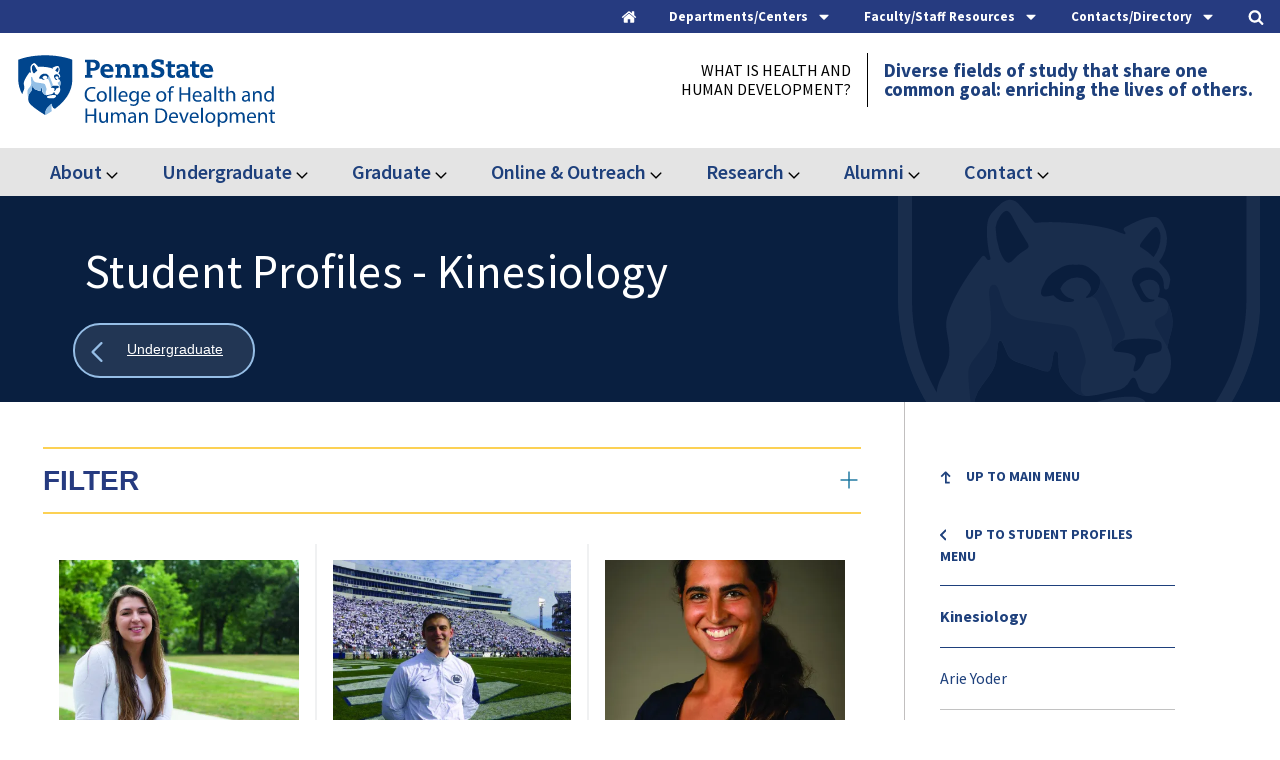

--- FILE ---
content_type: text/html; charset=UTF-8
request_url: https://hhd.psu.edu/undergraduate/profile/kines
body_size: 495036
content:

<!DOCTYPE html>
<html lang="en" dir="ltr">
  <head>
    <meta charset="utf-8" />
<meta name="msvalidate.01" content="F7CC8F39F287E4BAB246EAE4C249F905" />
<meta name="google-site-verification" content="_fB3TxskjIXweSJp185nsyMDzRFjvItYH29gTRhCYa4" />
<meta name="Generator" content="Drupal 10 (https://www.drupal.org)" />
<meta name="MobileOptimized" content="width" />
<meta name="HandheldFriendly" content="true" />
<meta name="viewport" content="width=device-width, initial-scale=1.0" />
<link rel="icon" type="image/png" href="/sites/default/files/favicon/favicon/favicon-96x96.png" sizes="96x96" />
<link rel="icon" type="image/svg+xml" href="/sites/default/files/favicon/favicon/favicon.svg" />
<link rel="shortcut icon" href="/sites/default/files/favicon/favicon/favicon.ico" />
<link rel="apple-touch-icon" sizes="180x180" href="/sites/default/files/favicon/favicon/apple-touch-icon.png" />
<link rel="manifest" href="/sites/default/files/favicon/favicon/site.webmanifest" />
<script type="application/ld+json">{
    "@context": "https://schema.org",
    "@type": "BreadcrumbList",
    "itemListElement": [
        {
            "@type": "ListItem",
            "position": 1,
            "name": "Home",
            "item": "https://hhd.psu.edu/"
        },
        {
            "@type": "ListItem",
            "position": 2,
            "name": "Undergraduate",
            "item": "https://hhd.psu.edu/undergraduate"
        },
        {
            "@type": "ListItem",
            "position": 3,
            "name": "Student Profiles"
        }
    ]
}</script>
<link rel="canonical" href="https://hhd.psu.edu/undergraduate/profile/kines" />
<link rel="shortlink" href="https://hhd.psu.edu/node/9514" />

    <title>Student Profiles - Kinesiology | Penn State College of Health and Human Development</title>
    <link rel="stylesheet" media="all" href="/sites/default/files/css/css_BfHganCkW9Jy48P3ixty_KynuUWVCiCxyXXiMiNTlks.css?delta=0&amp;language=en&amp;theme=psuhhd&amp;include=eJxFyFEOAiEMRdENVVjSpMgTMB1oWtCZ3WtMJv7c5J6EOWEbDh2OvD2afNdjQYex0H0YYralLIGffJCycTHW6hf_JayuK0nzikzqq9Yci4zEcvN5SuuF_PSJPSZ20Kvh7fHXsI-8BB9wDDdq" />
<link rel="stylesheet" media="all" href="/sites/default/files/css/css_p_D1zLQpHlYmY9pODF601vTeyaxeOKjgaHAq_lwGElw.css?delta=1&amp;language=en&amp;theme=psuhhd&amp;include=eJxFyFEOAiEMRdENVVjSpMgTMB1oWtCZ3WtMJv7c5J6EOWEbDh2OvD2afNdjQYex0H0YYralLIGffJCycTHW6hf_JayuK0nzikzqq9Yci4zEcvN5SuuF_PSJPSZ20Kvh7fHXsI-8BB9wDDdq" />
<link rel="stylesheet" media="print" href="/sites/default/files/css/css_yzvLnlR691cL9JODze9NDgtzI9fPlFCSybjIKoUre0o.css?delta=2&amp;language=en&amp;theme=psuhhd&amp;include=eJxFyFEOAiEMRdENVVjSpMgTMB1oWtCZ3WtMJv7c5J6EOWEbDh2OvD2afNdjQYex0H0YYralLIGffJCycTHW6hf_JayuK0nzikzqq9Yci4zEcvN5SuuF_PSJPSZ20Kvh7fHXsI-8BB9wDDdq" />
<link rel="stylesheet" media="all" href="/sites/default/files/css/css_fhTnF9lIJ3fiGS6SfUPl_HVQPi6SCxDya8G8ubL0caA.css?delta=3&amp;language=en&amp;theme=psuhhd&amp;include=eJxFyFEOAiEMRdENVVjSpMgTMB1oWtCZ3WtMJv7c5J6EOWEbDh2OvD2afNdjQYex0H0YYralLIGffJCycTHW6hf_JayuK0nzikzqq9Yci4zEcvN5SuuF_PSJPSZ20Kvh7fHXsI-8BB9wDDdq" />

    <script type="application/json" data-drupal-selector="drupal-settings-json">{"path":{"baseUrl":"\/","pathPrefix":"","currentPath":"node\/9514","currentPathIsAdmin":false,"isFront":false,"currentLanguage":"en"},"pluralDelimiter":"\u0003","suppressDeprecationErrors":true,"gtag":{"tagId":"","consentMode":false,"otherIds":[],"events":[],"additionalConfigInfo":[]},"ajaxPageState":{"libraries":"eJxdyu0OwiAMheEbYnBJpIyuYMpHWtDt7jXOxeifNzlPTsAxUDzuvSlGv2V-TXWEFQXYUGvE6AeQo1f-t4Ub7L9YTAcBEuhJXZTZge1X7Kx9Bs6aMJquM6XogiDEVWYJehFxC8CLjoNzJaOHDiwugKK5Z3yoe9eWFid_yOe65ZoHel2lMZ-X5dLl1CfhVF3P","theme":"psuhhd","theme_token":null},"ajaxTrustedUrl":{"\/undergraduate\/profile\/kines":true,"\/search":true,"\/contact\/faculty-and-staff":true},"gtm":{"tagId":null,"settings":{"data_layer":"dataLayer","include_classes":false,"allowlist_classes":"google\nnonGooglePixels\nnonGoogleScripts\nnonGoogleIframes","blocklist_classes":"customScripts\ncustomPixels","include_environment":false,"environment_id":"","environment_token":""},"tagIds":["GTM-TB7NTT"]},"views":{"ajax_path":"\/views\/ajax","ajaxViews":{"views_dom_id:b7e2d9ae12dbf5c9d6ad32c9f84330286f9c51cd911eb45532525ca8072e8859":{"view_name":"news","view_display_id":"news_related","view_args":"1241","view_path":"\/node\/9514","view_base_path":null,"view_dom_id":"b7e2d9ae12dbf5c9d6ad32c9f84330286f9c51cd911eb45532525ca8072e8859","pager_element":0}}},"user":{"uid":0,"permissionsHash":"ada1de3fadd0b245c53f046aa33779a101414a66a0ac54af2a349fa928e38a7d"}}</script>
<script src="/sites/default/files/js/js_SS2mBv_IlwDrEXhMb-mC7ypF7mYBpODXhFBhcJXDR-E.js?scope=header&amp;delta=0&amp;language=en&amp;theme=psuhhd&amp;include=eJxdyNEOwjAIQNEfau0nEboyhmFlgU7n37to9qAvN7mn0hjkQMdmQQ1m0XOjMHVy1MRmrAQDufCZ_7_hHY9fXNMW-7K0Up2wTb6vNS5itYqaY7xUOqeH0DNA-ixdBkFMbqrlo_nS_NU3fItBlQ"></script>
<script src="/modules/contrib/google_tag/js/gtag.js?t9823w"></script>
<script src="/modules/contrib/google_tag/js/gtm.js?t9823w"></script>

		<meta name="viewport" content="width=device-width, initial-scale=1, maximum-scale=1, user-scalable=0"/>

  </head>
  <body class="page-node-type-page">
        <a href="#main-content" class="visually-hidden focusable">
      Skip to main content
    </a>
    <noscript><iframe src="https://www.googletagmanager.com/ns.html?id=GTM-TB7NTT"
                  height="0" width="0" style="display:none;visibility:hidden"></iframe></noscript>

      <div class="dialog-off-canvas-main-canvas" data-off-canvas-main-canvas>
    







<div class="header-top">
  <div class="header-top__toggles">
    <div class="header-top__boundary">
      <nav class="utility-menu" aria-label="Utility Menu">
        <a class="header-top__home-toggle header-top__toggle-text" href="/">
          <div class="header-top__home-icons">
            <div class="header-top__icon-home">
              <svg version="1.1" xmlns="http://www.w3.org/2000/svg" width="26" height="28" viewBox="0 0 26 28">
              <title>home</title>
              <path d="M22 15.5v7.5c0 0.547-0.453 1-1 1h-6v-6h-4v6h-6c-0.547 0-1-0.453-1-1v-7.5c0-0.031 0.016-0.063 0.016-0.094l8.984-7.406 8.984 7.406c0.016 0.031 0.016 0.063 0.016 0.094zM25.484 14.422l-0.969 1.156c-0.078 0.094-0.203 0.156-0.328 0.172h-0.047c-0.125 0-0.234-0.031-0.328-0.109l-10.813-9.016-10.813 9.016c-0.109 0.078-0.234 0.125-0.375 0.109-0.125-0.016-0.25-0.078-0.328-0.172l-0.969-1.156c-0.172-0.203-0.141-0.531 0.063-0.703l11.234-9.359c0.656-0.547 1.719-0.547 2.375 0l3.813 3.187v-3.047c0-0.281 0.219-0.5 0.5-0.5h3c0.281 0 0.5 0.219 0.5 0.5v6.375l3.422 2.844c0.203 0.172 0.234 0.5 0.063 0.703z"></path>
              </svg>
            </div>
          </div>
        </a>

        <button class="header-top__menu-toggle header-top__toggle-text" role="tab" aria-label="Departments and Centers" aria-controls="departments-centers" aria-expanded="false">
          <span>Departments/Centers</span>
          <div class="header-top__menu-icons">
            <div class="header-top__icon-menu">
              <svg version="1.1" xmlns="http://www.w3.org/2000/svg" width="16" height="28" viewBox="0 0 16 28">
              <title>caret-down</title>
              <path d="M16 11c0 0.266-0.109 0.516-0.297 0.703l-7 7c-0.187 0.187-0.438 0.297-0.703 0.297s-0.516-0.109-0.703-0.297l-7-7c-0.187-0.187-0.297-0.438-0.297-0.703 0-0.547 0.453-1 1-1h14c0.547 0 1 0.453 1 1z"></path>
              </svg>
            </div>
            <div class="header-top__icon-close">
              <svg version="1.1" xmlns="http://www.w3.org/2000/svg" width="16" height="28" viewBox="0 0 16 28">
                <title>caret-up</title>
                <path d="M16 19c0 0.547-0.453 1-1 1h-14c-0.547 0-1-0.453-1-1 0-0.266 0.109-0.516 0.297-0.703l7-7c0.187-0.187 0.438-0.297 0.703-0.297s0.516 0.109 0.703 0.297l7 7c0.187 0.187 0.297 0.438 0.297 0.703z"></path>
              </svg>
            </div>
          </div>
        </button>

        <button class="header-contact__menu-toggle header-top__toggle-text" role="tab" aria-label="Contact Links" aria-controls="contact-links" aria-expanded="false">
          <span>Faculty/Staff Resources</span>
          <div class="header-top__menu-icons">
            <div class="header-top__icon-menu">
              <svg version="1.1" xmlns="http://www.w3.org/2000/svg" width="16" height="28" viewBox="0 0 16 28">
              <title>caret-down</title>
              <path d="M16 11c0 0.266-0.109 0.516-0.297 0.703l-7 7c-0.187 0.187-0.438 0.297-0.703 0.297s-0.516-0.109-0.703-0.297l-7-7c-0.187-0.187-0.297-0.438-0.297-0.703 0-0.547 0.453-1 1-1h14c0.547 0 1 0.453 1 1z"></path>
              </svg>
            </div>
            <div class="header-top__icon-close">
              <svg version="1.1" xmlns="http://www.w3.org/2000/svg" width="16" height="28" viewBox="0 0 16 28">
                <title>caret-up</title>
                <path d="M16 19c0 0.547-0.453 1-1 1h-14c-0.547 0-1-0.453-1-1 0-0.266 0.109-0.516 0.297-0.703l7-7c0.187-0.187 0.438-0.297 0.703-0.297s0.516 0.109 0.703 0.297l7 7c0.187 0.187 0.297 0.438 0.297 0.703z"></path>
              </svg>
            </div>
          </div>
        </button>

        <button class="header-top__staff-search-toggle header-top__toggle-text" role="tab" aria-label="Staff Search Form" aria-controls="staff-search-form" aria-expanded="false">
          <span>Contacts/Directory</span>
          <div class="header-top__menu-icons">
            <div class="header-top__icon-menu">
              <svg version="1.1" xmlns="http://www.w3.org/2000/svg" width="16" height="28" viewBox="0 0 16 28">
              <title>caret-down</title>
              <path d="M16 11c0 0.266-0.109 0.516-0.297 0.703l-7 7c-0.187 0.187-0.438 0.297-0.703 0.297s-0.516-0.109-0.703-0.297l-7-7c-0.187-0.187-0.297-0.438-0.297-0.703 0-0.547 0.453-1 1-1h14c0.547 0 1 0.453 1 1z"></path>
              </svg>
            </div>
            <div class="header-top__icon-close">
              <svg version="1.1" xmlns="http://www.w3.org/2000/svg" width="16" height="28" viewBox="0 0 16 28">
                <title>caret-up</title>
                <path d="M16 19c0 0.547-0.453 1-1 1h-14c-0.547 0-1-0.453-1-1 0-0.266 0.109-0.516 0.297-0.703l7-7c0.187-0.187 0.438-0.297 0.703-0.297s0.516 0.109 0.703 0.297l7 7c0.187 0.187 0.297 0.438 0.297 0.703z"></path>
              </svg>
            </div>
          </div>
        </button>

        <button class="header-top__search-toggle header-top__toggle-text" role="tab" aria-label="Site Search" aria-controls="site-search" aria-expanded="false">
          <div class="header-top__search-icons">
            <div class="header-top__icon-search">
              <svg version="1.1" xmlns="http://www.w3.org/2000/svg" width="26" height="28" viewBox="0 0 26 28">
              <title>search</title>
              <path d="M18 13c0-3.859-3.141-7-7-7s-7 3.141-7 7 3.141 7 7 7 7-3.141 7-7zM26 26c0 1.094-0.906 2-2 2-0.531 0-1.047-0.219-1.406-0.594l-5.359-5.344c-1.828 1.266-4.016 1.937-6.234 1.937-6.078 0-11-4.922-11-11s4.922-11 11-11 11 4.922 11 11c0 2.219-0.672 4.406-1.937 6.234l5.359 5.359c0.359 0.359 0.578 0.875 0.578 1.406z"></path>
              </svg>
            </div>
            <div class="header-top__icon-close">
              <svg version="1.1" xmlns="http://www.w3.org/2000/svg" width="24" height="28" viewBox="0 0 24 28">
              <title>times-circle</title>
              <path d="M17.953 17.531c0-0.266-0.109-0.516-0.297-0.703l-2.828-2.828 2.828-2.828c0.187-0.187 0.297-0.438 0.297-0.703s-0.109-0.531-0.297-0.719l-1.406-1.406c-0.187-0.187-0.453-0.297-0.719-0.297s-0.516 0.109-0.703 0.297l-2.828 2.828-2.828-2.828c-0.187-0.187-0.438-0.297-0.703-0.297s-0.531 0.109-0.719 0.297l-1.406 1.406c-0.187 0.187-0.297 0.453-0.297 0.719s0.109 0.516 0.297 0.703l2.828 2.828-2.828 2.828c-0.187 0.187-0.297 0.438-0.297 0.703s0.109 0.531 0.297 0.719l1.406 1.406c0.187 0.187 0.453 0.297 0.719 0.297s0.516-0.109 0.703-0.297l2.828-2.828 2.828 2.828c0.187 0.187 0.438 0.297 0.703 0.297s0.531-0.109 0.719-0.297l1.406-1.406c0.187-0.187 0.297-0.453 0.297-0.719zM24 14c0 6.625-5.375 12-12 12s-12-5.375-12-12 5.375-12 12-12 12 5.375 12 12z"></path>
              </svg>
            </div>
          </div>
        </button>
      </nav>
    </div>
  </div>

  <div class="header-top__sub-links-wrap">
    <div class="header-top__sub-links">

      <div class="header-top__links" id="departments-centers" aria-hidden="true" role="tabpanel">
        <div class="header-top__links-boundary">
          <div class="header-top__secondary-nav">  <nav role="navigation" aria-labelledby="" id="block-traymenu-departments">
      <div  class="block-title">Departments</div>

        
              <ul block="block-traymenu-departments">
              <li>
        <a href="/bbh" target="_self" data-drupal-link-system-path="node/107591">Biobehavioral Health</a>
              </li>
          <li>
        <a href="/csd" target="_self" data-drupal-link-system-path="node/97686">Communication Sciences and Disorders</a>
              </li>
          <li>
        <a href="/hpa" target="_self" data-drupal-link-system-path="node/97141">Health Policy and Administration</a>
              </li>
          <li>
        <a href="/shm" target="_self" data-drupal-link-system-path="node/46421">Hospitality Management</a>
              </li>
          <li>
        <a href="/hdfs" target="_self" data-drupal-link-system-path="node/96476"> Human Development and Family Studies</a>
              </li>
          <li>
        <a href="/kines" target="_self" data-drupal-link-system-path="node/108336">Kinesiology</a>
              </li>
          <li>
        <a href="/nutrition" target="_self" data-drupal-link-system-path="node/103436">Nutritional Sciences</a>
              </li>
          <li>
        <a href="/rptm" target="_self" data-drupal-link-system-path="node/104306">Recreation, Park, and Tourism Management</a>
              </li>
        </ul>
  


  </nav>

</div>
          <div class="header-top__departments">   <nav role="navigation" aria-labelledby="" id="block-traymenu-research">
      <div  class="block-title">Research Centers</div>

        
              <ul block="block-traymenu-research">
              <li>
        <a href="/chcpr" target="_self" data-drupal-link-system-path="node/30366">Center for Health Care and Policy Research</a>
              </li>
          <li>
        <a href="https://childhealth.psu.edu">Child Health Research Center</a>
              </li>
          <li>
        <a href="https://healthyaging.psu.edu/" target="_self">Center for Healthy Aging</a>
              </li>
          <li>
        <a href="http://www.prevention.psu.edu" target="_self">Edna Bennett Pierce Prevention Research Center</a>
              </li>
        </ul>
  


  </nav>

</div>
        </div>
      </div>

      <div class="header-contact__links" id="contact-links" aria-hidden="true" role="tabpanel">
        <div class="header-contact__links-boundary">
          <div class="header-contact__secondary-nav">  <nav role="navigation" aria-labelledby="" id="block-traymenu-centraladmin">
      <div  class="block-title">Central Administration</div>

        
              <ul block="block-traymenu-centraladmin">
              <li>
        <a href="/faculty-staff/deans-office" target="_self" data-drupal-link-system-path="node/97916">Dean&#039;s Office</a>
              </li>
          <li>
        <a href="/hhd/undergraduate/advising" target="_self" data-drupal-link-system-path="node/4081">Center for Student Advising and Engagement</a>
              </li>
          <li>
        <a href="/faculty-staff/communications-and-marketing" target="_self" data-drupal-link-system-path="node/72501">Communications and Marketing</a>
              </li>
          <li>
        <a href="/faculty-staff/development" target="_self" data-drupal-link-system-path="node/8704">Development and Alumni Relations</a>
              </li>
          <li>
        <a href="/contact/facilities" target="_self" data-drupal-link-system-path="node/9576">Facilities</a>
              </li>
          <li>
        <a href="/faculty-staff/finance-office" target="_self" data-drupal-link-system-path="node/11913">Finance and Accounting</a>
              </li>
          <li>
        <a href="/faculty-staff/human-resources" target="_self" data-drupal-link-system-path="node/11906">Human Resources</a>
              </li>
          <li>
        <a href="/faculty-staff/iss" target="_self" data-drupal-link-system-path="node/9939">Information Systems and Services (ISS)</a>
              </li>
          <li>
        <a href="/online-outreach" target="_self" data-drupal-link-system-path="node/90456">Online Education and Outreach</a>
              </li>
          <li>
        <a href="/research" target="_self" data-drupal-link-system-path="node/12436">Research and Graduate Education</a>
              </li>
          <li>
        <a href="/faculty-staff/office-faculty-affairs" data-drupal-link-system-path="node/118181">Office for Faculty Affairs</a>
              </li>
        </ul>
  


  </nav>

</div>
          <div class="header-contact__departments">   <nav role="navigation" aria-labelledby="" id="block-traymenu-training">
      <div  class="block-title">Training and Support</div>

        
              <ul block="block-traymenu-training">
              <li>
        <a href="/faculty-and-staff" target="_self" data-drupal-link-system-path="node/73471">Faculty and Staff Resources</a>
              </li>
          <li>
        <a href="/faculty-staff/iss" target="_self" data-drupal-link-system-path="node/9939">Computing Support/IT Help</a>
              </li>
          <li>
        <a href="/faculty-staff/communications-and-marketing/hhd-digest" target="_self" data-drupal-link-system-path="node/64881">HHD Digest - Submission and Archive</a>
              </li>
          <li>
        <a href="/guidelines" target="_self" data-drupal-link-system-path="node/62261">Guidelines</a>
              </li>
          <li>
        <a href="/training" target="_self" data-drupal-link-system-path="node/58716">Communications Training and Resources</a>
              </li>
          <li>
        <a href="/faculty-staff/communications-and-marketing/multimedia-resources/slide-templates" target="_self" data-drupal-link-system-path="node/78321">Powerpoint Templates</a>
              </li>
          <li>
        <a href="/faculty-staff/communications-and-marketing/resources-and-training/zoom-backgrounds" target="_self" data-drupal-link-system-path="node/78431">Zoom Virtual Backgrounds</a>
              </li>
          <li>
        <a href="/faculty-staff/emergency-evacuation-plans" target="_self" data-drupal-link-system-path="node/9363">Emergency Planning</a>
              </li>
        </ul>
  


  </nav>

</div>
        </div>
      </div>

      <div class="header-top__staff-form" id="staff-search-form" aria-hidden="true" role="tabpanel">
        <div class="header-top__search-form-boundary">
            

  <form block="block-staffheader" action="/contact/faculty-and-staff" method="get" id="views-exposed-form-staff-list-staff-page" accept-charset="UTF-8">
  <div class="staff-list__exposed-form-stage">
	<div class="staff-list__exposed-form-boundary">
		<div class="webform-submission-form__row js-form-item form-item js-form-type-select form-item-department js-form-item-department">
            
            <select data-drupal-selector="edit-department" id="edit-department" name="department" class="form-select"><option value="All" selected="selected">Department</option><option value="171">Biobehavioral Health - BBH</option><option value="621">Communication Sciences and Disorders - CSD</option><option value="168">Health and Human Development</option><option value="181">Health Policy and Administration - HPA</option><option value="186">Hospitality Management - HM/SHM</option><option value="191">Human Development and Family Studies - HDFS</option><option value="196">Kinesiology - KINES</option><option value="201">Nutritional Sciences - NUTR</option><option value="206">Recreation, Park, and Tourism Management - RPTM</option></select>
        </div>
	
		<label class="visually-hidden" for="edit-staff">staff</label>
		<div class="webform-submission-form__row js-form-item form-item js-form-type-textfield form-item-staff js-form-item-staff">
            
            <input data-drupal-selector="edit-staff" type="text" id="edit-staff" name="staff" value="" size="30" maxlength="128" placeholder="Find Faculty and Staff" class="form-text" />

        </div>

		

<button  data-twig-suggestion="staff_submit" data-drupal-selector="edit-submit-staff-list" type="submit" id="edit-submit-staff-list" value="Apply" class="button js-form-submit form-submit">
  <span class="button-label">
    Find
  </span>
  <svg version="1.1" xmlns="http://www.w3.org/2000/svg" width="20" height="28" viewBox="0 0 20 28">
  <title>user</title>
  <path d="M20 21.859c0 2.281-1.5 4.141-3.328 4.141h-13.344c-1.828 0-3.328-1.859-3.328-4.141 0-4.109 1.016-8.859 5.109-8.859 1.266 1.234 2.984 2 4.891 2s3.625-0.766 4.891-2c4.094 0 5.109 4.75 5.109 8.859zM16 8c0 3.313-2.688 6-6 6s-6-2.688-6-6 2.688-6 6-6 6 2.688 6 6z"></path>
  </svg>
   
</button>



	</div>
</div>

</form>



        </div>
      </div>
      
      <div class="header-top__search-form" id="site-search" aria-hidden="true" role="tabpanel">
        <div class="header-top__search-form-boundary">
            

  
<form block="block-psuhhd-exposedformsearchsearch-page" action="/search" method="get" id="views-exposed-form-search-search-page" accept-charset="UTF-8" class="search-form--page__boundary search-form--page__boundary--controls">
	<fieldset style="width: 100%; border: none">
		<legend class="visually-hidden focusable">Desktop Search:</legend>
    <div class="search-inner__wrap">
      <label for="edit-search-api-fulltext-desktop">Search</label>
      <div class="webform-submission-form__row js-form-item form-item js-form-type-textfield form-item-search-api-fulltext js-form-item-search-api-fulltext">
				<input data-drupal-selector="edit-search-api-fulltext" type="text" id="edit-search-api-fulltext-desktop" name="search_api_fulltext" value="" size="30" maxlength="128" class="form-text" placeholder="Search the Health and Human Development Website">
        <button data-drupal-selector="edit-submit-search" type="submit" id="edit-submit-search-desktop" class="button js-form-submit form-submit">
          <svg version="1.1" xmlns="http://www.w3.org/2000/svg" width="26" height="28" viewBox="0 0 26 28">
            <title>search</title>
            <path d="M18 13c0-3.859-3.141-7-7-7s-7 3.141-7 7 3.141 7 7 7 7-3.141 7-7zM26 26c0 1.094-0.906 2-2 2-0.531 0-1.047-0.219-1.406-0.594l-5.359-5.344c-1.828 1.266-4.016 1.937-6.234 1.937-6.078 0-11-4.922-11-11s4.922-11 11-11 11 4.922 11 11c0 2.219-0.672 4.406-1.937 6.234l5.359 5.359c0.359 0.359 0.578 0.875 0.578 1.406z"></path>
          </svg>
        </button>
    </div>
		</div>
  </fieldset>
</form>



        </div>
      </div>
    </div>
  </div>
</div>

<header class="header__stage">
	<div class="header__boundary">
		<div class="header__logo-stage">
						<div class="header__logo-main">
				<a href="/" rel="home" class="header__logo-main__link" aria-label="Go to the Penn State College of Health and Human Development home page">
					<span class="visually-hidden">Penn State College of Health and Human Development</span>
					<img class="header__logo-main__image" src="/themes/custom/psuhhd/images/svg/logo-penn-state-hhd.svg" alt="Penn State College of Health and Human Development"/>
				</a>
			</div>

					</div>

				<div class="header-small__toggles">
			<div class="header-small__toggle header-small__toggle-search">
				<div class="header-small__toggle__boundary">
					<div class="header-small__toggle__stage">
						<button class="button--search header__buttons__search">
							<div class="button--search__icons">
								<svg class='icon-search' width='18px' height='18px' viewBox='0 0 18 18' version='1.1' xmlns='http://www.w3.org/2000/svg' xmlns:xlink='http://www.w3.org/1999/xlink'><title>icon-search-toogle</title><defs></defs><g id='Page-1-toggle' stroke='none' stroke-width='1' fill='none' fill-rule='evenodd' stroke-linecap='round' stroke-linejoin='round'><g id='icon-search-toggle' transform='translate(1.000000, 1.000000)' stroke='#1E407C' stroke-width='1.5'><path class='icon-search__line' d='M11.77,11.61 L15.62,15.46' id='Shape' fill='#FFFFFF' fill-rule='nonzero'></path><path class='icon-search__circle' d='M0.4299999999999997,6.88a6.61,6.61 0 1,0 13.22,0a6.61,6.61 0 1,0 -13.22,0' stroke='#1E407C' stroke-width='1' /></g></g></svg>
								<div class="icon-x">
									<span class="icon-x__cross icon-x__left"></span>
									<span class="icon-x__cross icon-x__right"></span>
								</div>
							</div>

							<div class="header-small__toggle__text">
								<span class="header-small__toggle__text-passive">Search</span>
								<span class="header-small__toggle__text-active">Close</span>
							</div>
						</button>
					</div>

				</div>
			</div>

			<div class="header-small__toggle header-small__toggle-menu">
				<div class="header-small__toggle__boundary">
					<div class="header-small__toggle__stage">
						<button class="button--hamburger">
							<div class="button--hamburger__boundary">
								<span class="button--hamburger__line button--hamburger__line1"></span>
								<span class="button--hamburger__line button--hamburger__line2"></span>
								<span class="button--hamburger__line button--hamburger__line3"></span>
								<span class="button--hamburger__line button--hamburger__line4"></span>
							</div>

							<div class="header-small__toggle__text">
								<div class="header-small__toggle__text-passive">Menu</div>
								<span class="header-small__toggle__text-active">Close</span>
							</div>

						</button>
					</div>
				</div>
			</div>
		</div>
									<div class="header__blocks">
				<div class="header__blocks__inner">
					<div class="header__blocks__inner--top">
						  
  <div class="block-title">
    What is Health and Human Development?
  </div>
  <div class="block-content">
    
  <p>Diverse fields of study that share one<br>
common goal: enriching the lives of others.</p>


  </div>


					</div>

																<div class="header__blocks__functional-menu--mobile__wrapper">
												<div class="header__blocks__functional-menu--mobile">
							<button class="header__blocks__functional-menu--mobile__toggle">
																	KINES
															</button>
							<div class="header__blocks__functional-menu--mobile__menu"></div>
						</div>
												</div>
									</div>
			</div>
			</div>
</header>

	<div class="header__bottom-main">
		<div class="header__bottom-main__boundary">
			  <nav role="navigation" aria-labelledby="" id="block-mainnavigation">
            <div  class="visually-hidden block-title">Main navigation</div>

        
		
		<div class="menu--main_menu menu--main_menu--level_0"  data-region="header_bottom_two" block="block-mainnavigation">

			
				
					
					<div class="menu_item menu_item--has_children menu_item--level_0">
						
													<div class="menu_item__wrap">
								<a href="/about-health-and-human-development" title="About">About
								</a>
																	<button class="sub-menu-toggle" aria-expanded="false">
										<span class="visually-hidden">Expand About</span>
										<svg class="sub-menu-toggle__icon" version="1.1" xmlns="http://www.w3.org/2000/svg" width="18" height="28" viewbox="0 0 18 28">
											<title>angle-down</title>
											<path d="M16.797 11.5c0 0.125-0.063 0.266-0.156 0.359l-7.281 7.281c-0.094 0.094-0.234 0.156-0.359 0.156s-0.266-0.063-0.359-0.156l-7.281-7.281c-0.094-0.094-0.156-0.234-0.156-0.359s0.063-0.266 0.156-0.359l0.781-0.781c0.094-0.094 0.219-0.156 0.359-0.156 0.125 0 0.266 0.063 0.359 0.156l6.141 6.141 6.141-6.141c0.094-0.094 0.234-0.156 0.359-0.156s0.266 0.063 0.359 0.156l0.781 0.781c0.094 0.094 0.156 0.234 0.156 0.359z"></path>
										</svg>
									</button>
															</div>
						
															
		<div class="menu--main_menu menu--main_menu--level_1"  data-region="header_bottom_two" block="block-mainnavigation">

			
				<div class="menu_item--level_1 menu_item--column-1">
																									<div  class="menu_item menu_item--has_children menu_item--level_1">
																
									<span>

										
										<span>
											<a href="#" class="nolink">
												Strategic Plan
											</a>
										</span>
									</span>

								
																			
		<div class="menu--main_menu menu--main_menu--level_2"  data-region="header_bottom_two" block="block-mainnavigation">

			
														<div  class="menu_item menu_item--level_2">
												
							<span>
								
								<span>
									<a href="/about/strategic-plan" title="Strategic Plan 2021-2025" tabindex="0">Strategic Plan 2021-2025</a>
																	</span>
							</span>

						
											</div>
				
			
		</div>
	
															</div>
																															<div  class="menu_item menu_item--has_children menu_item--level_1">
																
									<span>

										
										<span>
											<a href="#" class="nolink">
												College Overview
											</a>
										</span>
									</span>

								
																			
		<div class="menu--main_menu menu--main_menu--level_2"  data-region="header_bottom_two" block="block-mainnavigation">

			
														<div  class="menu_item menu_item--level_2">
												
							<span>
								
								<span>
									<a href="/about/overview-college" title="Learn about the College" tabindex="0">Learn about the College</a>
																	</span>
							</span>

						
											</div>
														<div  class="menu_item menu_item--level_2">
												
							<span>
								
								<span>
									<a href="/about/meet-the-dean" title="Meet the Dean" tabindex="0">Meet the Dean</a>
																	</span>
							</span>

						
											</div>
														<div  class="menu_item menu_item--level_2">
												
							<span>
								
								<span>
									<a href="/about/history-college-health-and-human-development" title="History of the College" tabindex="0">History of the College</a>
																	</span>
							</span>

						
											</div>
				
			
		</div>
	
															</div>
																															<div  class="menu_item menu_item--level_1">
																
									<span>
										
										<span>
											<a href="/Deans-Lecture-Series" title="Dean's Lecture Series" tabindex="0">Dean's Lecture Series</a>
										</span>
									</span>

								
															</div>
																															<div  class="menu_item menu_item--level_1">
																
									<span>
										
										<span>
											<a href="/Environmental-Health-Sciences" title="Environmental Health Sciences" tabindex="0">Environmental Health Sciences</a>
										</span>
									</span>

								
															</div>
																																																																																																																		</div>

				<div class="menu_item--level_1 menu_item--column-2">
																																																																					<div  class="menu_item menu_item--has_children menu_item--level_1">
																
									<span>

										
										<span>
											<a href="#" class="nolink">
												Diversity, Equity and Inclusion
											</a>
										</span>
									</span>

								
																			
		<div class="menu--main_menu menu--main_menu--level_2"  data-region="header_bottom_two" block="block-mainnavigation">

			
														<div  class="menu_item menu_item--level_2">
												
							<span>
								
								<span>
									<a href="/diversity-equity-inclusion" title="HHD Commitment to Diversity, Equity and Inclusion" tabindex="0">HHD Commitment to Diversity, Equity and Inclusion</a>
																	</span>
							</span>

						
											</div>
														<div  class="menu_item menu_item--level_2">
												
							<span>
								
								<span>
									<a href="/diversity-equity-inclusion/get-involved" title="HHD Diversity Focused Student Organizations" tabindex="0">HHD Diversity Focused Student Organizations</a>
																	</span>
							</span>

						
											</div>
				
			
		</div>
	
															</div>
																															<div  class="menu_item menu_item--has_children menu_item--level_1">
																
									<span>

										
										<span>
											<a href="#" class="nolink">
												Get Involved
											</a>
										</span>
									</span>

								
																			
		<div class="menu--main_menu menu--main_menu--level_2"  data-region="header_bottom_two" block="block-mainnavigation">

			
														<div  class="menu_item menu_item--level_2">
												
							<span>
								
								<span>
									<a href="/undergraduate/student-organizations" title="Undergraduate Student Organizations" tabindex="0">Undergraduate Student Organizations</a>
																	</span>
							</span>

						
											</div>
														<div  class="menu_item menu_item--level_2">
												
							<span>
								
								<span>
									<a href="/graduate/hhd-graduate-student-council" title="Graduate Student Council" tabindex="0">Graduate Student Council</a>
																	</span>
							</span>

						
											</div>
														<div  class="menu_item menu_item--level_2">
												
							<span>
								
								<span>
									<a href="/alumni/get-involved/college-health-and-human-development-alumni" title="Connect with Alumni in Your Major" tabindex="0">Connect with Alumni in Your Major</a>
																	</span>
							</span>

						
											</div>
														<div  class="menu_item menu_item--level_2">
												
							<span>
								
								<span>
									<a href="/alumni/get-involved/hhd-alumni-society" title="HHD Alumni Society" tabindex="0">HHD Alumni Society</a>
																	</span>
							</span>

						
											</div>
														<div  class="menu_item menu_item--level_2">
												
							<span>
								
								<span>
									<a href="/alumni/get-involved/mentoring" title="Join the Alumni Mentoring Program" tabindex="0">Join the Alumni Mentoring Program</a>
																	</span>
							</span>

						
											</div>
				
			
		</div>
	
															</div>
																																																																																												</div>

				<div class="menu_item--level_1 menu_item--column-3">
																																																																																											<div  class="menu_item menu_item--has_children menu_item--level_1">
																
									<span>

										
										<span>
											<a href="#" class="nolink">
												People
											</a>
										</span>
									</span>

								
																			
		<div class="menu--main_menu menu--main_menu--level_2"  data-region="header_bottom_two" block="block-mainnavigation">

			
														<div  class="menu_item menu_item--level_2">
												
							<span>
								
								<span>
									<a href="/discover-hhd/instagram-ambassadors" title="HHD Instagram Ambassadors" tabindex="0">HHD Instagram Ambassadors</a>
																	</span>
							</span>

						
											</div>
														<div  class="menu_item menu_item--level_2">
												
							<span>
								
								<span>
									<a href="/undergraduate/profiles" title="Undergraduate Student Profiles" tabindex="0">Undergraduate Student Profiles</a>
																	</span>
							</span>

						
											</div>
														<div  class="menu_item menu_item--level_2">
												
							<span>
								
								<span>
									<a href="/about/profiles/graduate-students" title="Graduate Student Profiles" tabindex="0">Graduate Student Profiles</a>
																	</span>
							</span>

						
											</div>
														<div  class="menu_item menu_item--level_2">
												
							<span>
								
								<span>
									<a href="/about/profiles/faculty-profile" title="Faculty and Staff Profiles" tabindex="0">Faculty and Staff Profiles</a>
																	</span>
							</span>

						
											</div>
														<div  class="menu_item menu_item--level_2">
												
							<span>
								
								<span>
									<a href="/about/meet-the-dean" title="Meet the Dean" tabindex="0">Meet the Dean</a>
																	</span>
							</span>

						
											</div>
				
			
		</div>
	
															</div>
																															<div  class="menu_item menu_item--has_children menu_item--level_1">
																
									<span>

										
										<span>
											<a href="#" class="nolink">
												Achievements
											</a>
										</span>
									</span>

								
																			
		<div class="menu--main_menu menu--main_menu--level_2"  data-region="header_bottom_two" block="block-mainnavigation">

			
														<div  class="menu_item menu_item--level_2">
												
							<span>
								
								<span>
									<a href="/awards/college" title="College Awards" tabindex="0">College Awards</a>
																	</span>
							</span>

						
											</div>
				
			
		</div>
	
															</div>
																																																																						</div>

				<div class="menu_item--level_1 menu_item--column-4">
																																																																																																																	<div  class="menu_item menu_item--has_icon menu_item--level_1">
																
									<span>
																					<a href="/faculty-and-staff" class="image" title="Administrative Offices" tabindex="-1" aria-hidden="true">
												
  
  
    <img loading="lazy" width="64" height="64" src="/sites/default/files/health-and-human-development/communications-and-marketing/health-and-human-development-communications-and-marketing-recruiting-admission-icon-person-icon.svg" alt="Person Icon" />





											</a>
										
										<span>
											<a href="/faculty-and-staff" title="Administrative Offices" tabindex="0">Administrative Offices</a>
										</span>
									</span>

								
															</div>
																															<div  class="menu_item menu_item--has_icon menu_item--level_1">
																
									<span>
																					<a href="/discover-hhd" class="image" title="Discover HHD" tabindex="-1" aria-hidden="true">
												
  
  
    <img loading="lazy" width="64" height="64" src="/sites/default/files/health-and-human-development/communications-and-marketing/health-and-human-development-communications-and-marketing-menu-c2a-iconsdiscoversvg.svg" alt="Heart Icon" />





											</a>
										
										<span>
											<a href="/discover-hhd" title="Discover HHD" tabindex="0">Discover HHD</a>
										</span>
									</span>

								
															</div>
																															<div  class="menu_item menu_item--has_icon menu_item--level_1">
																
									<span>
																					<a href="/college-news" class="image" title="College News and Events" tabindex="-1" aria-hidden="true">
												
  
  
    <img loading="lazy" width="64" height="64" src="/sites/default/files/health-and-human-development/communications-and-marketing/health-and-human-development-communications-and-marketing-event-icon-calendar.svg" alt="Calendar Icon" />





											</a>
										
										<span>
											<a href="/college-news" title="College News and Events" tabindex="0">College News and Events</a>
										</span>
									</span>

								
															</div>
																															<div  class="menu_item menu_item--has_icon menu_item--level_1">
																
									<span>
																					<a href="/commencement" class="image" title="Commencement" tabindex="-1" aria-hidden="true">
												
  
  
    <img loading="lazy" width="64" height="64" src="/sites/default/files/health-and-human-development/communications-and-marketing/health-and-human-development-communications-and-marketing-menu-c2a-iconscommencementsvg.svg" alt="Graduate Cap Icon" />





											</a>
										
										<span>
											<a href="/commencement" title="Commencement" tabindex="0">Commencement</a>
										</span>
									</span>

								
															</div>
																															<div  class="menu_item menu_item--has_icon menu_item--level_1">
																
									<span>
																					<a href="/contact" class="image" title="Contact Us" tabindex="-1" aria-hidden="true">
												
  
  
    <img loading="lazy" width="64" height="64" src="/sites/default/files/health-and-human-development/communications-and-marketing/health-and-human-development-communications-and-marketing-menu-c2a-iconscontactsvg.svg" alt="Phone Icon" />





											</a>
										
										<span>
											<a href="/contact" title="Contact Us" tabindex="0">Contact Us</a>
										</span>
									</span>

								
															</div>
															</div>

				<div class="menu_item--level_1 menu_item--callout">
																																																																																																																																																								</div>
			
		</div>
	
											</div>
				
					
					<div class="menu_item menu_item--has_children menu_item--level_0">
						
													<div class="menu_item__wrap">
								<a href="/undergraduate" title="Undergraduate">Undergraduate
								</a>
																	<button class="sub-menu-toggle" aria-expanded="false">
										<span class="visually-hidden">Expand Undergraduate</span>
										<svg class="sub-menu-toggle__icon" version="1.1" xmlns="http://www.w3.org/2000/svg" width="18" height="28" viewbox="0 0 18 28">
											<title>angle-down</title>
											<path d="M16.797 11.5c0 0.125-0.063 0.266-0.156 0.359l-7.281 7.281c-0.094 0.094-0.234 0.156-0.359 0.156s-0.266-0.063-0.359-0.156l-7.281-7.281c-0.094-0.094-0.156-0.234-0.156-0.359s0.063-0.266 0.156-0.359l0.781-0.781c0.094-0.094 0.219-0.156 0.359-0.156 0.125 0 0.266 0.063 0.359 0.156l6.141 6.141 6.141-6.141c0.094-0.094 0.234-0.156 0.359-0.156s0.266 0.063 0.359 0.156l0.781 0.781c0.094 0.094 0.156 0.234 0.156 0.359z"></path>
										</svg>
									</button>
															</div>
						
															
		<div class="menu--main_menu menu--main_menu--level_1"  data-region="header_bottom_two" block="block-mainnavigation">

			
				<div class="menu_item--level_1 menu_item--column-1">
																									<div  class="menu_item menu_item--has_children menu_item--level_1">
																
									<span>

										
										<span>
											<a href="#" class="nolink">
												Getting Started
											</a>
										</span>
									</span>

								
																			
		<div class="menu--main_menu menu--main_menu--level_2"  data-region="header_bottom_two" block="block-mainnavigation">

			
														<div  class="menu_item menu_item--level_2">
												
							<span>
								
								<span>
									<a href="/undergraduate/majors-and-minors" title="Explore HHD Majors and Minors" tabindex="0">Explore HHD Majors and Minors</a>
																	</span>
							</span>

						
											</div>
														<div  class="menu_item menu_item--level_2">
												
							<span>
								
								<span>
									<a href="/diversity-equity-inclusion" title="Diversity and Inclusion " tabindex="0">Diversity and Inclusion </a>
																	</span>
							</span>

						
											</div>
														<div  class="menu_item menu_item--level_2">
												
							<span>
								
								<span>
									<a href="/undergraduate/summer-session" title="Summer Session" tabindex="0">Summer Session</a>
																	</span>
							</span>

						
											</div>
														<div  class="menu_item menu_item--level_2">
												
							<span>
								
								<span>
									<a href="/undergraduate/visit-and-apply" title="Visit and Apply" tabindex="0">Visit and Apply</a>
																	</span>
							</span>

						
											</div>
														<div  class="menu_item menu_item--hide menu_item--level_2">
												
							<span>
								
								<span>
									<a href="https://admissions.psu.edu/info/accepted/" title="Accepted Students Programs" tabindex="0">Accepted Students Programs</a>
																	</span>
							</span>

						
											</div>
														<div  class="menu_item menu_item--level_2">
												
							<span>
								
								<span>
									<a href="/undergraduate/nso" title="New Student Orientation" tabindex="0">New Student Orientation</a>
																	</span>
							</span>

						
											</div>
														<div  class="menu_item menu_item--hide menu_item--level_2">
												
							<span>
								
								<span>
									<a href="/undergraduate/deans-welcome-meeting" title="Dean's Welcome Meeting" tabindex="0">Dean's Welcome Meeting</a>
																	</span>
							</span>

						
											</div>
														<div  class="menu_item menu_item--hide menu_item--level_2">
												
							<span>
								
								<span>
									<a href="https://summersession.psu.edu/first-year-students/leap-program-university-park" title="LEAP - Incoming First-Year Student Program" tabindex="0">LEAP - Incoming First-Year Student Program</a>
																	</span>
							</span>

						
											</div>
				
			
		</div>
	
															</div>
																															<div  class="menu_item menu_item--has_children menu_item--level_1">
																
									<span>

										
										<span>
											<a href="#" class="nolink">
												Student Support
											</a>
										</span>
									</span>

								
																			
		<div class="menu--main_menu menu--main_menu--level_2"  data-region="header_bottom_two" block="block-mainnavigation">

			
														<div  class="menu_item menu_item--level_2">
												
							<span>
								
								<span>
									<a href="/hhd/undergraduate/advising" title="Advising Information" tabindex="0">Advising Information</a>
																	</span>
							</span>

						
											</div>
														<div  class="menu_item menu_item--level_2">
												
							<span>
								
								<span>
									<a href="/undergraduate/advising/schedule-appointment-your-adviser" title="Schedule an Advising Appointment" tabindex="0">Schedule an Advising Appointment</a>
																	</span>
							</span>

						
											</div>
														<div  class="menu_item menu_item--level_2">
												
							<span>
								
								<span>
									<a href="/undergraduate/financial-aid-and-college-scholarships" title="Financial Aid and College Scholarships" tabindex="0">Financial Aid and College Scholarships</a>
																	</span>
							</span>

						
											</div>
														<div  class="menu_item menu_item--level_2">
												
							<span>
								
								<span>
									<a href="https://it.psu.edu/students" title="IT Support" tabindex="0">IT Support</a>
																	</span>
							</span>

						
											</div>
														<div  class="menu_item menu_item--hide menu_item--level_2">
												
							<span>
								
								<span>
									<a href="/undergraduate/advising/advising-resources" title="Support Resources" tabindex="0">Support Resources</a>
																	</span>
							</span>

						
											</div>
				
			
		</div>
	
															</div>
																																																																																																																																																			</div>

				<div class="menu_item--level_1 menu_item--column-2">
																																															<div  class="menu_item menu_item--has_children menu_item--level_1">
																
									<span>

										
										<span>
											<a href="#" class="nolink">
												Get Involved
											</a>
										</span>
									</span>

								
																			
		<div class="menu--main_menu menu--main_menu--level_2"  data-region="header_bottom_two" block="block-mainnavigation">

			
														<div  class="menu_item menu_item--level_2">
												
							<span>
								
								<span>
									<a href="/undergraduate/student-organizations" title="Student Organizations" tabindex="0">Student Organizations</a>
																	</span>
							</span>

						
											</div>
														<div  class="menu_item menu_item--level_2">
												
							<span>
								
								<span>
									<a href="/diversity-equity-inclusion/get-involved" title="Diversity-Focused Student Organizations" tabindex="0">Diversity-Focused Student Organizations</a>
																	</span>
							</span>

						
											</div>
														<div  class="menu_item menu_item--level_2">
												
							<span>
								
								<span>
									<a href="/alumni/get-involved/mentoring" title="HHD Alumni Mentoring Program" tabindex="0">HHD Alumni Mentoring Program</a>
																	</span>
							</span>

						
											</div>
														<div  class="menu_item menu_item--level_2">
												
							<span>
								
								<span>
									<a href="/undergraduate/leadership-EDGE" title="HHD Leadership EDGE Program" tabindex="0">HHD Leadership EDGE Program</a>
																	</span>
							</span>

						
											</div>
				
			
		</div>
	
															</div>
																															<div  class="menu_item menu_item--has_children menu_item--level_1">
																
									<span>

										
										<span>
											<a href="#" class="nolink">
												Gain Experience
											</a>
										</span>
									</span>

								
																			
		<div class="menu--main_menu menu--main_menu--level_2"  data-region="header_bottom_two" block="block-mainnavigation">

			
														<div  class="menu_item menu_item--level_2">
												
							<span>
								
								<span>
									<a href="/undergraduate/engaged-learning" title="Engaged Learning" tabindex="0">Engaged Learning</a>
																	</span>
							</span>

						
											</div>
														<div  class="menu_item menu_item--level_2">
												
							<span>
								
								<span>
									<a href="/internship-coordinators" title="Internships" tabindex="0">Internships</a>
																	</span>
							</span>

						
											</div>
														<div  class="menu_item menu_item--level_2">
												
							<span>
								
								<span>
									<a href="/undergraduate/honors-programs" title="Honors Programs" tabindex="0">Honors Programs</a>
																	</span>
							</span>

						
											</div>
														<div  class="menu_item menu_item--level_2">
												
							<span>
								
								<span>
									<a href="/undergraduate/engaged-learning/research-fellowships" title="Research Experiences" tabindex="0">Research Experiences</a>
																	</span>
							</span>

						
											</div>
														<div  class="menu_item menu_item--level_2">
												
							<span>
								
								<span>
									<a href="/undergraduate/engaged-learning/global-engagement" title="Global Experiences" tabindex="0">Global Experiences</a>
																	</span>
							</span>

						
											</div>
				
			
		</div>
	
															</div>
																															<div  class="menu_item menu_item--has_children menu_item--level_1">
																
									<span>

										
										<span>
											<a href="#" class="nolink">
												Careers
											</a>
										</span>
									</span>

								
																			
		<div class="menu--main_menu menu--main_menu--level_2"  data-region="header_bottom_two" block="block-mainnavigation">

			
														<div  class="menu_item menu_item--level_2">
												
							<span>
								
								<span>
									<a href="/undergraduate/career-development" title="Career and Professional Development" tabindex="0">Career and Professional Development</a>
																	</span>
							</span>

						
											</div>
														<div  class="menu_item menu_item--level_2">
												
							<span>
								
								<span>
									<a href="/undergraduate/internships-and-career-opportunities/career-areas-major" title="Find Your Career Area by Major" tabindex="0">Find Your Career Area by Major</a>
																	</span>
							</span>

						
											</div>
														<div  class="menu_item menu_item--level_2">
												
							<span>
								
								<span>
									<a href="https://studentaffairs.psu.edu/career" title="Career Services at Penn State" tabindex="0">Career Services at Penn State</a>
																	</span>
							</span>

						
											</div>
				
			
		</div>
	
															</div>
																																																																																																																		</div>

				<div class="menu_item--level_1 menu_item--column-3">
																																																																																<div  class="menu_item menu_item--has_children menu_item--level_1">
																
									<span>

										
										<span>
											<a href="#" class="nolink">
												Get Connected
											</a>
										</span>
									</span>

								
																			
		<div class="menu--main_menu menu--main_menu--level_2"  data-region="header_bottom_two" block="block-mainnavigation">

			
														<div  class="menu_item menu_item--level_2">
												
							<span>
								
								<span>
									<a href="/undergraduate/profiles" title="Student Profiles" tabindex="0">Student Profiles</a>
																	</span>
							</span>

						
											</div>
														<div  class="menu_item menu_item--level_2">
												
							<span>
								
								<span>
									<a href="/discover-hhd/instagram-ambassadors" title="Experience Student Life through Instagram" tabindex="0">Experience Student Life through Instagram</a>
																	</span>
							</span>

						
											</div>
														<div  class="menu_item menu_item--level_2">
												
							<span>
								
								<span>
									<a href="/alumni/get-involved/college-health-and-human-development-alumni" title="Alumni Groups and Programs" tabindex="0">Alumni Groups and Programs</a>
																	</span>
							</span>

						
											</div>
														<div  class="menu_item menu_item--level_2">
												
							<span>
								
								<span>
									<a href="/undergraduate/parents-and-families" title="Parents and Family Association" tabindex="0">Parents and Family Association</a>
																	</span>
							</span>

						
											</div>
														<div  class="menu_item menu_item--level_2">
												
							<span>
								
								<span>
									<a href="/alumni/get-involved/mentoring" title="HHD Alumni Mentoring Program" tabindex="0">HHD Alumni Mentoring Program</a>
																	</span>
							</span>

						
											</div>
				
			
		</div>
	
															</div>
																															<div  class="menu_item menu_item--has_children menu_item--level_1">
																
									<span>

										
										<span>
											<a href="#" class="nolink">
												Policies and Procedures 
											</a>
										</span>
									</span>

								
																			
		<div class="menu--main_menu menu--main_menu--level_2"  data-region="header_bottom_two" block="block-mainnavigation">

			
														<div  class="menu_item menu_item--level_2">
												
							<span>
								
								<span>
									<a href="/undergraduate/advising/academic-integrity-college-of-health-and-human-development" title="Academic Integrity" tabindex="0">Academic Integrity</a>
																	</span>
							</span>

						
											</div>
														<div  class="menu_item menu_item--level_2">
												
							<span>
								
								<span>
									<a href="/undergraduate/advising/enforcement-recommended-preparation/prerequisite-override-form" title="Prerequisite Override Form" tabindex="0">Prerequisite Override Form</a>
																	</span>
							</span>

						
											</div>
														<div  class="menu_item menu_item--level_2">
												
							<span>
								
								<span>
									<a href="https://www.registrar.psu.edu/graduation/intent.cfm" title="File Your Intent to Graduate" tabindex="0">File Your Intent to Graduate</a>
																	</span>
							</span>

						
											</div>
				
			
		</div>
	
															</div>
																																																																																												</div>

				<div class="menu_item--level_1 menu_item--column-4">
																																																																																																						<div  class="menu_item menu_item--has_icon menu_item--level_1">
																
									<span>
																					<a href="/undergraduate/summer-session" class="image" title="Summer Session" tabindex="-1" aria-hidden="true">
												
  
  
    <img loading="lazy" width="64" height="64" src="/sites/default/files/health-and-human-development/communications-and-marketing/health-and-human-development-communications-and-marketing-support-icon-star.svg" alt="Star Icon" />





											</a>
										
										<span>
											<a href="/undergraduate/summer-session" title="Summer Session" tabindex="0">Summer Session</a>
										</span>
									</span>

								
															</div>
																															<div  class="menu_item menu_item--has_icon menu_item--level_1">
																
									<span>
																					<a href="/discover-hhd" class="image" title="Discover HHD" tabindex="-1" aria-hidden="true">
												
  
  
    <img loading="lazy" width="64" height="64" src="/sites/default/files/health-and-human-development/communications-and-marketing/health-and-human-development-communications-and-marketing-menu-c2a-iconsdiscoversvg.svg" alt="Heart Icon" />





											</a>
										
										<span>
											<a href="/discover-hhd" title="Discover HHD" tabindex="0">Discover HHD</a>
										</span>
									</span>

								
															</div>
																															<div  class="menu_item menu_item--has_icon menu_item--level_1">
																
									<span>
																					<a href="/undergraduate/visit-and-apply" class="image" title="Visit and Apply" tabindex="-1" aria-hidden="true">
												
  
  
    <img loading="lazy" width="64" height="64" src="/sites/default/files/health-and-human-development/communications-and-marketing/health-and-human-development-communications-and-marketing-visit-icon-location-pin.svg" alt="Location Pin Icon" />





											</a>
										
										<span>
											<a href="/undergraduate/visit-and-apply" title="Visit and Apply" tabindex="0">Visit and Apply</a>
										</span>
									</span>

								
															</div>
																															<div  class="menu_item menu_item--has_icon menu_item--level_1">
																
									<span>
																					<a href="/undergraduate/getting-started/new-student-orientation-program-nso" class="image" title="New Student Orientation Program (NSO)" tabindex="-1" aria-hidden="true">
												
  
  
    <img loading="lazy" width="64" height="64" src="/sites/default/files/health-and-human-development/communications-and-marketing/health-and-human-development-communications-and-marketing-support-icon-star.svg" alt="Star Icon" />





											</a>
										
										<span>
											<a href="/undergraduate/getting-started/new-student-orientation-program-nso" title="New Student Orientation Program (NSO)" tabindex="0">New Student Orientation Program (NSO)</a>
										</span>
									</span>

								
															</div>
																															<div  class="menu_item menu_item--has_icon menu_item--level_1">
																
									<span>
																					<a href="/hhd-student-info" class="image" title="Undergraduate News" tabindex="-1" aria-hidden="true">
												
  
  
    <img loading="lazy" width="64" height="64" src="/sites/default/files/health-and-human-development/communications-and-marketing/health-and-human-development-communications-and-marketing-news-icon-microphone.svg" alt="Microphone Icon" />





											</a>
										
										<span>
											<a href="/hhd-student-info" title="Undergraduate News" tabindex="0">Undergraduate News</a>
										</span>
									</span>

								
															</div>
																															<div  class="menu_item menu_item--has_icon menu_item--level_1">
																
									<span>
																					<a href="/commencement" class="image" title="Commencement" tabindex="-1" aria-hidden="true">
												
  
  
    <img loading="lazy" width="64" height="64" src="/sites/default/files/health-and-human-development/communications-and-marketing/health-and-human-development-communications-and-marketing-menu-c2a-iconscommencementsvg.svg" alt="Graduate Cap Icon" />





											</a>
										
										<span>
											<a href="/commencement" title="Commencement" tabindex="0">Commencement</a>
										</span>
									</span>

								
															</div>
																															<div  class="menu_item menu_item--has_icon menu_item--level_1">
																
									<span>
																					<a href="/undergraduate/contact" class="image" title="Contact Us" tabindex="-1" aria-hidden="true">
												
  
  
    <img loading="lazy" width="64" height="64" src="/sites/default/files/health-and-human-development/communications-and-marketing/health-and-human-development-communications-and-marketing-menu-c2a-iconscontactsvg.svg" alt="Phone Icon" />





											</a>
										
										<span>
											<a href="/undergraduate/contact" title="Contact Us" tabindex="0">Contact Us</a>
										</span>
									</span>

								
															</div>
															</div>

				<div class="menu_item--level_1 menu_item--callout">
																																																																																																																																																																			</div>
			
		</div>
	
											</div>
				
					
					<div class="menu_item menu_item--has_children menu_item--level_0">
						
													<div class="menu_item__wrap">
								<a href="/graduate" title="Graduate">Graduate
								</a>
																	<button class="sub-menu-toggle" aria-expanded="false">
										<span class="visually-hidden">Expand Graduate</span>
										<svg class="sub-menu-toggle__icon" version="1.1" xmlns="http://www.w3.org/2000/svg" width="18" height="28" viewbox="0 0 18 28">
											<title>angle-down</title>
											<path d="M16.797 11.5c0 0.125-0.063 0.266-0.156 0.359l-7.281 7.281c-0.094 0.094-0.234 0.156-0.359 0.156s-0.266-0.063-0.359-0.156l-7.281-7.281c-0.094-0.094-0.156-0.234-0.156-0.359s0.063-0.266 0.156-0.359l0.781-0.781c0.094-0.094 0.219-0.156 0.359-0.156 0.125 0 0.266 0.063 0.359 0.156l6.141 6.141 6.141-6.141c0.094-0.094 0.234-0.156 0.359-0.156s0.266 0.063 0.359 0.156l0.781 0.781c0.094 0.094 0.156 0.234 0.156 0.359z"></path>
										</svg>
									</button>
															</div>
						
															
		<div class="menu--main_menu menu--main_menu--level_1"  data-region="header_bottom_two" block="block-mainnavigation">

			
				<div class="menu_item--level_1 menu_item--column-1">
																									<div  class="menu_item menu_item--has_children menu_item--level_1">
																
									<span>

										
										<span>
											<a href="#" class="nolink">
												Getting Started
											</a>
										</span>
									</span>

								
																			
		<div class="menu--main_menu menu--main_menu--level_2"  data-region="header_bottom_two" block="block-mainnavigation">

			
														<div  class="menu_item menu_item--level_2">
												
							<span>
								
								<span>
									<a href="/graduate/degree-options" title="Degree Programs" tabindex="0">Degree Programs</a>
																	</span>
							</span>

						
											</div>
														<div  class="menu_item menu_item--level_2">
												
							<span>
								
								<span>
									<a href="/graduate/dual-title-degree-programs" title="Dual-Title Degree Programs" tabindex="0">Dual-Title Degree Programs</a>
																	</span>
							</span>

						
											</div>
														<div  class="menu_item menu_item--level_2">
												
							<span>
								
								<span>
									<a href="/graduate/visit-and-apply/graduate-living-penn-state" title="Graduate Living at Penn State" tabindex="0">Graduate Living at Penn State</a>
																	</span>
							</span>

						
											</div>
				
			
		</div>
	
															</div>
																															<div  class="menu_item menu_item--has_children menu_item--level_1">
																
									<span>

										
										<span>
											<a href="#" class="nolink">
												Student Support
											</a>
										</span>
									</span>

								
																			
		<div class="menu--main_menu menu--main_menu--level_2"  data-region="header_bottom_two" block="block-mainnavigation">

			
														<div  class="menu_item menu_item--level_2">
												
							<span>
								
								<span>
									<a href="https://hhd.psu.edu/contact/faculty-and-staff?staff=&amp;filter=All&amp;department=All&amp;appointment=All&amp;grad_students=1" title="Faculty Mentors" tabindex="0">Faculty Mentors</a>
																	</span>
							</span>

						
											</div>
														<div  class="menu_item menu_item--level_2">
												
							<span>
								
								<span>
									<a href="/hhd/graduate/funding" title="Funding Opportunities" tabindex="0">Funding Opportunities</a>
																	</span>
							</span>

						
											</div>
				
			
		</div>
	
															</div>
																															<div  class="menu_item menu_item--has_children menu_item--level_1">
																
									<span>

										
										<span>
											<a href="#" class="nolink">
												Student Profiles
											</a>
										</span>
									</span>

								
																			
		<div class="menu--main_menu menu--main_menu--level_2"  data-region="header_bottom_two" block="block-mainnavigation">

			
														<div  class="menu_item menu_item--level_2">
												
							<span>
								
								<span>
									<a href="/graduate/student-profiles" title="Student Experience" tabindex="0">Student Experience</a>
																	</span>
							</span>

						
											</div>
				
			
		</div>
	
															</div>
																																																																																																																		</div>

				<div class="menu_item--level_1 menu_item--column-2">
																																																										<div  class="menu_item menu_item--has_children menu_item--level_1">
																
									<span>

										
										<span>
											<a href="#" class="nolink">
												Get Involved
											</a>
										</span>
									</span>

								
																			
		<div class="menu--main_menu menu--main_menu--level_2"  data-region="header_bottom_two" block="block-mainnavigation">

			
														<div  class="menu_item menu_item--level_2">
												
							<span>
								
								<span>
									<a href="/graduate/hhd-graduate-student-council" title="Graduate Student Council" tabindex="0">Graduate Student Council</a>
																	</span>
							</span>

						
											</div>
				
			
		</div>
	
															</div>
																															<div  class="menu_item menu_item--has_children menu_item--level_1">
																
									<span>

										
										<span>
											<a href="#" class="nolink">
												Get Connected
											</a>
										</span>
									</span>

								
																			
		<div class="menu--main_menu menu--main_menu--level_2"  data-region="header_bottom_two" block="block-mainnavigation">

			
														<div  class="menu_item menu_item--level_2">
												
							<span>
								
								<span>
									<a href="https://gradschool.psu.edu/graduate-student-life/?startTab=communities" title="Graduate Student Life" tabindex="0">Graduate Student Life</a>
																	</span>
							</span>

						
											</div>
				
			
		</div>
	
															</div>
																															<div  class="menu_item menu_item--has_children menu_item--level_1">
																
									<span>

										
										<span>
											<a href="#" class="nolink">
												Gain Experience
											</a>
										</span>
									</span>

								
																			
		<div class="menu--main_menu menu--main_menu--level_2"  data-region="header_bottom_two" block="block-mainnavigation">

			
														<div  class="menu_item menu_item--level_2">
												
							<span>
								
								<span>
									<a href="/graduate/career-opportunities" title="Career Opportunities" tabindex="0">Career Opportunities</a>
																	</span>
							</span>

						
											</div>
				
			
		</div>
	
															</div>
																															<div  class="menu_item menu_item--level_1">
																
									<span>
										
										<span>
											<a href="/Environmental-Health-Sciences-OLD" title="Environmental Health Sciences" tabindex="0">Environmental Health Sciences</a>
										</span>
									</span>

								
															</div>
																																																																						</div>

				<div class="menu_item--level_1 menu_item--column-3">
																																																																																																						<div  class="menu_item menu_item--has_children menu_item--level_1">
																
									<span>

										
										<span>
											<a href="#" class="nolink">
												Diversity, Equity and Inclusion
											</a>
										</span>
									</span>

								
																			
		<div class="menu--main_menu menu--main_menu--level_2"  data-region="header_bottom_two" block="block-mainnavigation">

			
														<div  class="menu_item menu_item--level_2">
												
							<span>
								
								<span>
									<a href="/diversity-equity-inclusion/get-involved" title="Diversity Focused Student Organizations" tabindex="0">Diversity Focused Student Organizations</a>
																	</span>
							</span>

						
											</div>
														<div  class="menu_item menu_item--level_2">
												
							<span>
								
								<span>
									<a href="/diversity-equity-inclusion" title="HHD Commitment to Diversity, Equity and Inclusion" tabindex="0">HHD Commitment to Diversity, Equity and Inclusion</a>
																	</span>
							</span>

						
											</div>
				
			
		</div>
	
															</div>
																															<div  class="menu_item menu_item--has_children menu_item--level_1">
																
									<span>

										
										<span>
											<a href="#" class="nolink">
												Commencement
											</a>
										</span>
									</span>

								
																			
		<div class="menu--main_menu menu--main_menu--level_2"  data-region="header_bottom_two" block="block-mainnavigation">

			
														<div  class="menu_item menu_item--level_2">
												
							<span>
								
								<span>
									<a href="/commencement" title="Ceremony Information" tabindex="0">Ceremony Information</a>
																	</span>
							</span>

						
											</div>
														<div  class="menu_item menu_item--level_2">
												
							<span>
								
								<span>
									<a href="https://www.registrar.psu.edu/graduation/intent.cfm" title="File Your Intent to Graduate" tabindex="0">File Your Intent to Graduate</a>
																	</span>
							</span>

						
											</div>
				
			
		</div>
	
															</div>
																																																</div>

				<div class="menu_item--level_1 menu_item--column-4">
																																																																																																																												<div  class="menu_item menu_item--has_icon menu_item--level_1">
																
									<span>
																					<a href="/graduate/degree-options" class="image" title="Discover HHD" tabindex="-1" aria-hidden="true">
												
  
  
    <img loading="lazy" width="64" height="64" src="/sites/default/files/health-and-human-development/communications-and-marketing/health-and-human-development-communications-and-marketing-menu-c2a-iconsdiscoversvg.svg" alt="Heart Icon" />





											</a>
										
										<span>
											<a href="/graduate/degree-options" title="Discover HHD" tabindex="0">Discover HHD</a>
										</span>
									</span>

								
															</div>
																															<div  class="menu_item menu_item--has_icon menu_item--level_1">
																
									<span>
																					<a href="/graduate/visit-and-apply" class="image" title="Admissions" tabindex="-1" aria-hidden="true">
												
  
  
    <img loading="lazy" width="64" height="64" src="/sites/default/files/health-and-human-development/communications-and-marketing/health-and-human-development-communications-and-marketing-recruiting-admission-icon-person-icon.svg" alt="Person Icon" />





											</a>
										
										<span>
											<a href="/graduate/visit-and-apply" title="Admissions" tabindex="0">Admissions</a>
										</span>
									</span>

								
															</div>
																															<div  class="menu_item menu_item--has_icon menu_item--level_1">
																
									<span>
																					<a href="/graduate/contact" class="image" title="Contact" tabindex="-1" aria-hidden="true">
												
  
  
    <img loading="lazy" width="64" height="64" src="/sites/default/files/health-and-human-development/communications-and-marketing/health-and-human-development-communications-and-marketing-menu-c2a-iconscontactsvg.svg" alt="Phone Icon" />





											</a>
										
										<span>
											<a href="/graduate/contact" title="Contact" tabindex="0">Contact</a>
										</span>
									</span>

								
															</div>
															</div>

				<div class="menu_item--level_1 menu_item--callout">
																																																																																																																																													</div>
			
		</div>
	
											</div>
				
					
					<div class="menu_item menu_item--has_children menu_item--level_0">
						
													<div class="menu_item__wrap">
								<a href="/online-outreach" title="Online & Outreach">Online & Outreach
								</a>
																	<button class="sub-menu-toggle" aria-expanded="false">
										<span class="visually-hidden">Expand Online &amp; Outreach</span>
										<svg class="sub-menu-toggle__icon" version="1.1" xmlns="http://www.w3.org/2000/svg" width="18" height="28" viewbox="0 0 18 28">
											<title>angle-down</title>
											<path d="M16.797 11.5c0 0.125-0.063 0.266-0.156 0.359l-7.281 7.281c-0.094 0.094-0.234 0.156-0.359 0.156s-0.266-0.063-0.359-0.156l-7.281-7.281c-0.094-0.094-0.156-0.234-0.156-0.359s0.063-0.266 0.156-0.359l0.781-0.781c0.094-0.094 0.219-0.156 0.359-0.156 0.125 0 0.266 0.063 0.359 0.156l6.141 6.141 6.141-6.141c0.094-0.094 0.234-0.156 0.359-0.156s0.266 0.063 0.359 0.156l0.781 0.781c0.094 0.094 0.156 0.234 0.156 0.359z"></path>
										</svg>
									</button>
															</div>
						
															
		<div class="menu--main_menu menu--main_menu--level_1"  data-region="header_bottom_two" block="block-mainnavigation">

			
				<div class="menu_item--level_1 menu_item--column-1">
																									<div  class="menu_item menu_item--has_children menu_item--level_1">
																
									<span>

										
										<span>
											<a href="#" class="nolink">
												Online Degrees and Programs
											</a>
										</span>
									</span>

								
																			
		<div class="menu--main_menu menu--main_menu--level_2"  data-region="header_bottom_two" block="block-mainnavigation">

			
														<div  class="menu_item menu_item--level_2">
												
							<span>
								
								<span>
									<a href="/online-outreach/online-education" title="Undergraduate Degrees" tabindex="0">Undergraduate Degrees</a>
																	</span>
							</span>

						
											</div>
														<div  class="menu_item menu_item--level_2">
												
							<span>
								
								<span>
									<a href="/online-outreach/online-education" title="Graduate Programs" tabindex="0">Graduate Programs</a>
																	</span>
							</span>

						
											</div>
														<div  class="menu_item menu_item--level_2">
												
							<span>
								
								<span>
									<a href="/online-outreach/professional-personal-development-programs" title="Professional and Personal Development Programs" tabindex="0">Professional and Personal Development Programs</a>
																	</span>
							</span>

						
											</div>
														<div  class="menu_item menu_item--level_2">
												
							<span>
								
								<span>
									<a href="/outreach/prior-learning-assessment" title="Prior Learning Assessment" tabindex="0">Prior Learning Assessment</a>
																	</span>
							</span>

						
											</div>
				
			
		</div>
	
															</div>
																																																											</div>

				<div class="menu_item--level_1 menu_item--column-2">
																																				<div  class="menu_item menu_item--has_children menu_item--level_1">
																
									<span>

										
										<span>
											<a href="#" class="nolink">
												Outreach Programs
											</a>
										</span>
									</span>

								
																			
		<div class="menu--main_menu menu--main_menu--level_2"  data-region="header_bottom_two" block="block-mainnavigation">

			
														<div  class="menu_item menu_item--level_2">
												
							<span>
								
								<span>
									<a href="/online-outreach/youth-and-family-programs" title="Youth and Families" tabindex="0">Youth and Families</a>
																	</span>
							</span>

						
											</div>
				
			
		</div>
	
															</div>
																															<div  class="menu_item menu_item--has_children menu_item--level_1">
																
									<span>

										
										<span>
											<a href="#" class="nolink">
												Short-term Courses
											</a>
										</span>
									</span>

								
																			
		<div class="menu--main_menu menu--main_menu--level_2"  data-region="header_bottom_two" block="block-mainnavigation">

			
														<div  class="menu_item menu_item--level_2">
												
							<span>
								
								<span>
									<a href="/online-outreach/short-term-travel-courses" title="Courses with Short-term Travel Experience" tabindex="0">Courses with Short-term Travel Experience</a>
																	</span>
							</span>

						
											</div>
				
			
		</div>
	
															</div>
																																					</div>

				<div class="menu_item--level_1 menu_item--column-3">
																																																										<div  class="menu_item menu_item--has_children menu_item--level_1">
																
									<span>

										
										<span>
											<a href="#" class="nolink">
												Teaching Support
											</a>
										</span>
									</span>

								
																			
		<div class="menu--main_menu menu--main_menu--level_2"  data-region="header_bottom_two" block="block-mainnavigation">

			
														<div  class="menu_item menu_item--level_2">
												
							<span>
								
								<span>
									<a href="/online-outreach/faculty-resources" title="Faculty Resources" tabindex="0">Faculty Resources</a>
																	</span>
							</span>

						
											</div>
				
			
		</div>
	
															</div>
																										</div>

				<div class="menu_item--level_1 menu_item--column-4">
																																																																					<div  class="menu_item menu_item--has_icon menu_item--level_1">
																
									<span>
																					<a href="/online-outreach/contact" class="image" title="Contact Us" tabindex="-1" aria-hidden="true">
												
  
  
    <img loading="lazy" width="64" height="64" src="/sites/default/files/health-and-human-development/communications-and-marketing/health-and-human-development-communications-and-marketing-menu-c2a-iconscontactsvg.svg" alt="Phone Icon" />





											</a>
										
										<span>
											<a href="/online-outreach/contact" title="Contact Us" tabindex="0">Contact Us</a>
										</span>
									</span>

								
															</div>
															</div>

				<div class="menu_item--level_1 menu_item--callout">
																																																																</div>
			
		</div>
	
											</div>
				
					
					<div class="menu_item menu_item--has_children menu_item--level_0">
						
													<div class="menu_item__wrap">
								<a href="/research" title="Research">Research
								</a>
																	<button class="sub-menu-toggle" aria-expanded="false">
										<span class="visually-hidden">Expand Research</span>
										<svg class="sub-menu-toggle__icon" version="1.1" xmlns="http://www.w3.org/2000/svg" width="18" height="28" viewbox="0 0 18 28">
											<title>angle-down</title>
											<path d="M16.797 11.5c0 0.125-0.063 0.266-0.156 0.359l-7.281 7.281c-0.094 0.094-0.234 0.156-0.359 0.156s-0.266-0.063-0.359-0.156l-7.281-7.281c-0.094-0.094-0.156-0.234-0.156-0.359s0.063-0.266 0.156-0.359l0.781-0.781c0.094-0.094 0.219-0.156 0.359-0.156 0.125 0 0.266 0.063 0.359 0.156l6.141 6.141 6.141-6.141c0.094-0.094 0.234-0.156 0.359-0.156s0.266 0.063 0.359 0.156l0.781 0.781c0.094 0.094 0.156 0.234 0.156 0.359z"></path>
										</svg>
									</button>
															</div>
						
															
		<div class="menu--main_menu menu--main_menu--level_1"  data-region="header_bottom_two" block="block-mainnavigation">

			
				<div class="menu_item--level_1 menu_item--column-1">
																									<div  class="menu_item menu_item--has_children menu_item--level_1">
																
									<span>

										
										<span>
											<a href="#" class="nolink">
												Researcher Resources
											</a>
										</span>
									</span>

								
																			
		<div class="menu--main_menu menu--main_menu--level_2"  data-region="header_bottom_two" block="block-mainnavigation">

			
														<div  class="menu_item menu_item--level_2">
												
							<span>
								
								<span>
									<a href="https://hhd.psu.edu/research/funding" title="Funding" tabindex="0">Funding</a>
																	</span>
							</span>

						
											</div>
														<div  class="menu_item menu_item--level_2">
												
							<span>
								
								<span>
									<a href="https://hhd.psu.edu/contact/research" title="Research Office" tabindex="0">Research Office</a>
																	</span>
							</span>

						
											</div>
														<div  class="menu_item menu_item--level_2">
												
							<span>
								
								<span>
									<a href="/bbh/biomarker-core-lab" title="Biomarker Core Laboratory" tabindex="0">Biomarker Core Laboratory</a>
																	</span>
							</span>

						
											</div>
														<div  class="menu_item menu_item--level_2">
												
							<span>
								
								<span>
									<a href="https://quantdev.ssri.psu.edu/consulting" title="Methodological Consulting" tabindex="0">Methodological Consulting</a>
																	</span>
							</span>

						
											</div>
														<div  class="menu_item menu_item--level_2">
												
							<span>
								
								<span>
									<a href="/research/funding/penn-state-central-offices" title="Penn State Central Research Support" tabindex="0">Penn State Central Research Support</a>
																	</span>
							</span>

						
											</div>
				
			
		</div>
	
															</div>
																																																																																																																		</div>

				<div class="menu_item--level_1 menu_item--column-2">
																																				<div  class="menu_item menu_item--has_children menu_item--level_1">
																
									<span>

										
										<span>
											<a href="#" class="nolink">
												Research Units
											</a>
										</span>
									</span>

								
																			
		<div class="menu--main_menu menu--main_menu--level_2"  data-region="header_bottom_two" block="block-mainnavigation">

			
														<div  class="menu_item menu_item--level_2">
												
							<span>
								
								<span>
									<a href="/research-centers" title="Research Centers" tabindex="0">Research Centers</a>
																	</span>
							</span>

						
											</div>
														<div  class="menu_item menu_item--level_2">
												
							<span>
								
								<span>
									<a href="/research/college-department-research" title="Department Research" tabindex="0">Department Research</a>
																	</span>
							</span>

						
											</div>
				
			
		</div>
	
															</div>
																															<div  class="menu_item menu_item--has_children menu_item--level_1">
																
									<span>

										
										<span>
											<a href="#" class="nolink">
												Ongoing Research
											</a>
										</span>
									</span>

								
																			
		<div class="menu--main_menu menu--main_menu--level_2"  data-region="header_bottom_two" block="block-mainnavigation">

			
														<div  class="menu_item menu_item--level_2">
												
							<span>
								
								<span>
									<a href="/research-news" title="Research News" tabindex="0">Research News</a>
																	</span>
							</span>

						
											</div>
				
			
		</div>
	
															</div>
																															<div  class="menu_item menu_item--has_children menu_item--level_1">
																
									<span>

										
										<span>
											<a href="#" class="nolink">
												Diversity, Equity and Inclusion
											</a>
										</span>
									</span>

								
																			
		<div class="menu--main_menu menu--main_menu--level_2"  data-region="header_bottom_two" block="block-mainnavigation">

			
														<div  class="menu_item menu_item--level_2">
												
							<span>
								
								<span>
									<a href="/diversity-equity-inclusion" title="HHD Commitment to Diversity, Equity and Inclusion" tabindex="0">HHD Commitment to Diversity, Equity and Inclusion</a>
																	</span>
							</span>

						
											</div>
				
			
		</div>
	
															</div>
																																																																																	</div>

				<div class="menu_item--level_1 menu_item--column-3">
																																																																					<div  class="menu_item menu_item--level_1">
																
									<span>
										
										<span>
											<a href="/Environmental-Health-Sciences-OLD" title="Environmental Health Sciences" tabindex="0">Environmental Health Sciences</a>
										</span>
									</span>

								
															</div>
																															<div  class="menu_item menu_item--has_children menu_item--level_1">
																
									<span>

										
										<span>
											<a href="#" class="nolink">
												Get Involved
											</a>
										</span>
									</span>

								
																			
		<div class="menu--main_menu menu--main_menu--level_2"  data-region="header_bottom_two" block="block-mainnavigation">

			
														<div  class="menu_item menu_item--level_2">
												
							<span>
								
								<span>
									<a href="/graduate/faculty-and-research" title="Graduate Research" tabindex="0">Graduate Research</a>
																	</span>
							</span>

						
											</div>
				
			
		</div>
	
															</div>
																															<div  class="menu_item menu_item--has_children menu_item--level_1">
																
									<span>

										
										<span>
											<a href="#" class="nolink">
												Stay Connected
											</a>
										</span>
									</span>

								
																			
		<div class="menu--main_menu menu--main_menu--level_2"  data-region="header_bottom_two" block="block-mainnavigation">

			
														<div  class="menu_item menu_item--level_2">
												
							<span>
								
								<span>
									<a href="https://pennstate.pure.elsevier.com/en/organisations/college-of-health-human-development" title="Research Network - Pure Database" tabindex="0">Research Network - Pure Database</a>
																	</span>
							</span>

						
											</div>
				
			
		</div>
	
															</div>
																																																</div>

				<div class="menu_item--level_1 menu_item--column-4">
																																																																																																						<div  class="menu_item menu_item--has_icon menu_item--level_1">
																
									<span>
																					<a href="/research/research-expertise" class="image" title="Discover HHD Research" tabindex="-1" aria-hidden="true">
												
  
  
    <img loading="lazy" width="64" height="64" src="/sites/default/files/health-and-human-development/communications-and-marketing/health-and-human-development-communications-and-marketing-menu-c2a-iconsdiscoversvg.svg" alt="Heart Icon" />





											</a>
										
										<span>
											<a href="/research/research-expertise" title="Discover HHD Research" tabindex="0">Discover HHD Research</a>
										</span>
									</span>

								
															</div>
																															<div  class="menu_item menu_item--has_icon menu_item--level_1">
																
									<span>
																					<a href="/research-news" class="image" title="Research News and Events " tabindex="-1" aria-hidden="true">
												
  
  
    <img loading="lazy" width="64" height="64" src="/sites/default/files/health-and-human-development/communications-and-marketing/health-and-human-development-communications-and-marketing-event-icon-calendar.svg" alt="Calendar Icon" />





											</a>
										
										<span>
											<a href="/research-news" title="Research News and Events " tabindex="0">Research News and Events </a>
										</span>
									</span>

								
															</div>
																															<div  class="menu_item menu_item--has_icon menu_item--level_1">
																
									<span>
																					<a href="/contact/research" class="image" title="Contacts" tabindex="-1" aria-hidden="true">
												
  
  
    <img loading="lazy" width="64" height="64" src="/sites/default/files/health-and-human-development/communications-and-marketing/health-and-human-development-communications-and-marketing-menu-c2a-iconscontactsvg.svg" alt="Phone Icon" />





											</a>
										
										<span>
											<a href="/contact/research" title="Contacts" tabindex="0">Contacts</a>
										</span>
									</span>

								
															</div>
															</div>

				<div class="menu_item--level_1 menu_item--callout">
																																																																																																																							</div>
			
		</div>
	
											</div>
				
					
					<div class="menu_item menu_item--has_children menu_item--level_0">
						
													<div class="menu_item__wrap">
								<a href="/alumni" title="Alumni">Alumni
								</a>
																	<button class="sub-menu-toggle" aria-expanded="false">
										<span class="visually-hidden">Expand Alumni</span>
										<svg class="sub-menu-toggle__icon" version="1.1" xmlns="http://www.w3.org/2000/svg" width="18" height="28" viewbox="0 0 18 28">
											<title>angle-down</title>
											<path d="M16.797 11.5c0 0.125-0.063 0.266-0.156 0.359l-7.281 7.281c-0.094 0.094-0.234 0.156-0.359 0.156s-0.266-0.063-0.359-0.156l-7.281-7.281c-0.094-0.094-0.156-0.234-0.156-0.359s0.063-0.266 0.156-0.359l0.781-0.781c0.094-0.094 0.219-0.156 0.359-0.156 0.125 0 0.266 0.063 0.359 0.156l6.141 6.141 6.141-6.141c0.094-0.094 0.234-0.156 0.359-0.156s0.266 0.063 0.359 0.156l0.781 0.781c0.094 0.094 0.156 0.234 0.156 0.359z"></path>
										</svg>
									</button>
															</div>
						
															
		<div class="menu--main_menu menu--main_menu--level_1"  data-region="header_bottom_two" block="block-mainnavigation">

			
				<div class="menu_item--level_1 menu_item--column-1">
																									<div  class="menu_item menu_item--has_children menu_item--level_1">
																
									<span>

										
										<span>
											<a href="#" class="nolink">
												Become a Member
											</a>
										</span>
									</span>

								
																			
		<div class="menu--main_menu menu--main_menu--level_2"  data-region="header_bottom_two" block="block-mainnavigation">

			
														<div  class="menu_item menu_item--level_2">
												
							<span>
								
								<span>
									<a href="https://alumni.psu.edu/membership/" title="Join the Alumni Association" tabindex="0">Join the Alumni Association</a>
																	</span>
							</span>

						
											</div>
														<div  class="menu_item menu_item--level_2">
												
							<span>
								
								<span>
									<a href="https://alumni.psu.edu/membership/benefits-of-membership/" title="Benefits of Membership" tabindex="0">Benefits of Membership</a>
																	</span>
							</span>

						
											</div>
														<div  class="menu_item menu_item--level_2">
												
							<span>
								
								<span>
									<a href="/alumni/get-involved/college-health-and-human-development-alumni" title="Connect with Alumni in Your Major" tabindex="0">Connect with Alumni in Your Major</a>
																	</span>
							</span>

						
											</div>
														<div  class="menu_item menu_item--level_2">
												
							<span>
								
								<span>
									<a href="https://secure.ddar.psu.edu/s/1218/16/interior.aspx?sid=1218&amp;gid=4&amp;pgid=4329" title="Update Your Contact Information" tabindex="0">Update Your Contact Information</a>
																	</span>
							</span>

						
											</div>
				
			
		</div>
	
															</div>
																															<div  class="menu_item menu_item--has_children menu_item--level_1">
																
									<span>

										
										<span>
											<a href="#" class="nolink">
												Resources for Alumni
											</a>
										</span>
									</span>

								
																			
		<div class="menu--main_menu menu--main_menu--level_2"  data-region="header_bottom_two" block="block-mainnavigation">

			
														<div  class="menu_item menu_item--level_2">
												
							<span>
								
								<span>
									<a href="https://alumni.psu.edu/alumni-career-services/" title="Alumni Career Services" tabindex="0">Alumni Career Services</a>
																	</span>
							</span>

						
											</div>
														<div  class="menu_item menu_item--level_2">
												
							<span>
								
								<span>
									<a href="https://psulionlink.peoplegrove.com" title="LionLink Career Connections" tabindex="0">LionLink Career Connections</a>
																	</span>
							</span>

						
											</div>
														<div  class="menu_item menu_item--level_2">
												
							<span>
								
								<span>
									<a href="https://alumni.psu.edu/student-programs/young-alumni-ambassadors/" title="Young Alumni Ambassadors" tabindex="0">Young Alumni Ambassadors</a>
																	</span>
							</span>

						
											</div>
				
			
		</div>
	
															</div>
																															<div  class="menu_item menu_item--has_children menu_item--level_1">
																
									<span>

										
										<span>
											<a href="#" class="nolink">
												Building Diversity and Inclusion
											</a>
										</span>
									</span>

								
																			
		<div class="menu--main_menu menu--main_menu--level_2"  data-region="header_bottom_two" block="block-mainnavigation">

			
														<div  class="menu_item menu_item--level_2">
												
							<span>
								
								<span>
									<a href="https://directory.alumni.psu.edu/s/1218/16/interior.aspx?pgid=6645" title="Ways to Get Involved" tabindex="0">Ways to Get Involved</a>
																	</span>
							</span>

						
											</div>
														<div  class="menu_item menu_item--level_2">
												
							<span>
								
								<span>
									<a href="/Deans-Lecture-Series" title="Dean's Lecture Series" tabindex="0">Dean's Lecture Series</a>
																	</span>
							</span>

						
											</div>
				
			
		</div>
	
															</div>
																																																																																																																													</div>

				<div class="menu_item--level_1 menu_item--column-2">
																																																										<div  class="menu_item menu_item--has_children menu_item--level_1">
																
									<span>

										
										<span>
											<a href="#" class="nolink">
												Get Involved
											</a>
										</span>
									</span>

								
																			
		<div class="menu--main_menu menu--main_menu--level_2"  data-region="header_bottom_two" block="block-mainnavigation">

			
														<div  class="menu_item menu_item--level_2">
												
							<span>
								
								<span>
									<a href="/alumni/get-involved/mentoring" title="Mentor a Student" tabindex="0">Mentor a Student</a>
																	</span>
							</span>

						
											</div>
														<div  class="menu_item menu_item--level_2">
												
							<span>
								
								<span>
									<a href="/alumni/events" title="Attend an Alumni Event" tabindex="0">Attend an Alumni Event</a>
																	</span>
							</span>

						
											</div>
														<div  class="menu_item menu_item--level_2">
												
							<span>
								
								<span>
									<a href="/alumni/get-involved/hhd-alumni-society" title="Join the HHD Alumni Society" tabindex="0">Join the HHD Alumni Society</a>
																	</span>
							</span>

						
											</div>
				
			
		</div>
	
															</div>
																															<div  class="menu_item menu_item--has_children menu_item--level_1">
																
									<span>

										
										<span>
											<a href="#" class="nolink">
												Meet Our Volunteer Leaders
											</a>
										</span>
									</span>

								
															</div>
																															<div  class="menu_item menu_item--has_children menu_item--level_1">
																
									<span>

										
										<span>
											<a href="#" class="nolink">
												Stay Connected
											</a>
										</span>
									</span>

								
																			
		<div class="menu--main_menu menu--main_menu--level_2"  data-region="header_bottom_two" block="block-mainnavigation">

			
														<div  class="menu_item menu_item--level_2">
												
							<span>
								
								<span>
									<a href="/discover-hhd/instagram-ambassadors" title="Experience Student Life Through Instagram" tabindex="0">Experience Student Life Through Instagram</a>
																	</span>
							</span>

						
											</div>
														<div  class="menu_item menu_item--level_2">
												
							<span>
								
								<span>
									<a href="/alumni/get-involved/college-health-and-human-development-alumni" title="Connect with Professionals in Your Field" tabindex="0">Connect with Professionals in Your Field</a>
																	</span>
							</span>

						
											</div>
														<div  class="menu_item menu_item--level_2">
												
							<span>
								
								<span>
									<a href="https://magazine.hhd.psu.edu" title="Discovery, the HHD Magazine" tabindex="0">Discovery, the HHD Magazine</a>
																	</span>
							</span>

						
											</div>
				
			
		</div>
	
															</div>
																																																																																												</div>

				<div class="menu_item--level_1 menu_item--column-3">
																																																																																											<div  class="menu_item menu_item--has_children menu_item--level_1">
																
									<span>

										
										<span>
											<a href="#" class="nolink">
												Alumni Achievements
											</a>
										</span>
									</span>

								
																			
		<div class="menu--main_menu menu--main_menu--level_2"  data-region="header_bottom_two" block="block-mainnavigation">

			
														<div  class="menu_item menu_item--level_2">
												
							<span>
								
								<span>
									<a href="/alumni/events/distinguished-alumni-speaker-series" title="Distinguished Speaker Series" tabindex="0">Distinguished Speaker Series</a>
																	</span>
							</span>

						
											</div>
				
			
		</div>
	
															</div>
																															<div  class="menu_item menu_item--has_children menu_item--level_1">
																
									<span>

										
										<span>
											<a href="#" class="nolink">
												Parents and Family
											</a>
										</span>
									</span>

								
																			
		<div class="menu--main_menu menu--main_menu--level_2"  data-region="header_bottom_two" block="block-mainnavigation">

			
														<div  class="menu_item menu_item--level_2">
												
							<span>
								
								<span>
									<a href="/undergraduate/parents-and-families" title="Parents and Families Association" tabindex="0">Parents and Families Association</a>
																	</span>
							</span>

						
											</div>
														<div  class="menu_item menu_item--level_2">
												
							<span>
								
								<span>
									<a href="https://studentaffairs.psu.edu/parents" title="Ways to Get Involved" tabindex="0">Ways to Get Involved</a>
																	</span>
							</span>

						
											</div>
														<div  class="menu_item menu_item--level_2">
												
							<span>
								
								<span>
									<a href="https://secure.ddar.psu.edu/s/1218/16/interior.aspx?sid=1218&amp;gid=4&amp;pgid=3228&amp;cid=18833&amp;appealcode=17BAK" title="Alumni Association Student Membership" tabindex="0">Alumni Association Student Membership</a>
																	</span>
							</span>

						
											</div>
				
			
		</div>
	
															</div>
																															<div  class="menu_item menu_item--has_children menu_item--level_1">
																
									<span>

										
										<span>
											<a href="#" class="nolink">
												Donate
											</a>
										</span>
									</span>

								
															</div>
																																																											</div>

				<div class="menu_item--level_1 menu_item--column-4">
																																																																																																																												<div  class="menu_item menu_item--has_icon menu_item--level_1">
																
									<span>
																					<a href="/alumni/events" class="image" title="Attend an Alumni Event" tabindex="-1" aria-hidden="true">
												
  
  
    <img loading="lazy" width="64" height="64" src="/sites/default/files/health-and-human-development/communications-and-marketing/health-and-human-development-communications-and-marketing-event-icon-calendar.svg" alt="Calendar Icon" />





											</a>
										
										<span>
											<a href="/alumni/events" title="Attend an Alumni Event" tabindex="0">Attend an Alumni Event</a>
										</span>
									</span>

								
															</div>
																															<div  class="menu_item menu_item--has_icon menu_item--level_1">
																
									<span>
																					<a href="/donate" class="image" title="Give to HHD" tabindex="-1" aria-hidden="true">
												
  
  
    <img loading="lazy" width="64" height="64" src="/sites/default/files/health-and-human-development/communications-and-marketing/health-and-human-development-communications-and-marketing-support-icon-star.svg" alt="Star Icon" />





											</a>
										
										<span>
											<a href="/donate" title="Give to HHD" tabindex="0">Give to HHD</a>
										</span>
									</span>

								
															</div>
																															<div  class="menu_item menu_item--has_icon menu_item--level_1">
																
									<span>
																					<a href="/alumni/alumni-information-update" class="image" title="Update Your Contact Information" tabindex="-1" aria-hidden="true">
												
  
  
    <img loading="lazy" width="64" height="64" src="/sites/default/files/health-and-human-development/communications-and-marketing/health-and-human-development-communications-and-marketing-information-icon-gear.svg" alt="Gear Icon" />





											</a>
										
										<span>
											<a href="/alumni/alumni-information-update" title="Update Your Contact Information" tabindex="0">Update Your Contact Information</a>
										</span>
									</span>

								
															</div>
																															<div  class="menu_item menu_item--has_icon menu_item--level_1">
																
									<span>
																					<a href="/alumni/contact" class="image" title="Contact Us" tabindex="-1" aria-hidden="true">
												
  
  
    <img loading="lazy" width="64" height="64" src="/sites/default/files/health-and-human-development/communications-and-marketing/health-and-human-development-communications-and-marketing-menu-c2a-iconscontactsvg.svg" alt="Phone Icon" />





											</a>
										
										<span>
											<a href="/alumni/contact" title="Contact Us" tabindex="0">Contact Us</a>
										</span>
									</span>

								
															</div>
															</div>

				<div class="menu_item--level_1 menu_item--callout">
																																																																																																																																																								</div>
			
		</div>
	
											</div>
				
					
					<div class="menu_item menu_item--has_children menu_item--level_0">
						
													<div class="menu_item__wrap">
								<a href="/contact" title="Contact">Contact
								</a>
																	<button class="sub-menu-toggle" aria-expanded="false">
										<span class="visually-hidden">Expand Contact</span>
										<svg class="sub-menu-toggle__icon" version="1.1" xmlns="http://www.w3.org/2000/svg" width="18" height="28" viewbox="0 0 18 28">
											<title>angle-down</title>
											<path d="M16.797 11.5c0 0.125-0.063 0.266-0.156 0.359l-7.281 7.281c-0.094 0.094-0.234 0.156-0.359 0.156s-0.266-0.063-0.359-0.156l-7.281-7.281c-0.094-0.094-0.156-0.234-0.156-0.359s0.063-0.266 0.156-0.359l0.781-0.781c0.094-0.094 0.219-0.156 0.359-0.156 0.125 0 0.266 0.063 0.359 0.156l6.141 6.141 6.141-6.141c0.094-0.094 0.234-0.156 0.359-0.156s0.266 0.063 0.359 0.156l0.781 0.781c0.094 0.094 0.156 0.234 0.156 0.359z"></path>
										</svg>
									</button>
															</div>
						
															
		<div class="menu--main_menu menu--main_menu--level_1"  data-region="header_bottom_two" block="block-mainnavigation">

			
				<div class="menu_item--level_1 menu_item--column-1">
																									<div  class="menu_item menu_item--has_children menu_item--level_1">
																
									<span>

										
										<span>
											<a href="#" class="nolink">
												Administrative Offices and Support Units
											</a>
										</span>
									</span>

								
																			
		<div class="menu--main_menu menu--main_menu--level_2"  data-region="header_bottom_two" block="block-mainnavigation">

			
														<div  class="menu_item menu_item--level_2">
												
							<span>
								
								<span>
									<a href="/contact/administration/communications-and-marketing" title="Communications and Marketing" tabindex="0">Communications and Marketing</a>
																	</span>
							</span>

						
											</div>
														<div  class="menu_item menu_item--level_2">
												
							<span>
								
								<span>
									<a href="/contact/administration/dean" title="Dean" tabindex="0">Dean</a>
																	</span>
							</span>

						
											</div>
														<div  class="menu_item menu_item--level_2">
												
							<span>
								
								<span>
									<a href="/contact/administration/development/development-and-alumni-relations-contacts" title="Development and Alumni Relations" tabindex="0">Development and Alumni Relations</a>
																	</span>
							</span>

						
											</div>
														<div  class="menu_item menu_item--level_2">
												
							<span>
								
								<span>
									<a href="/contact/administration/office-diversity-equity-inclusion-and-belonging" title="Diversity, Equity and Inclusion" tabindex="0">Diversity, Equity and Inclusion</a>
																	</span>
							</span>

						
											</div>
														<div  class="menu_item menu_item--level_2">
												
							<span>
								
								<span>
									<a href="/contact/administration/facilities" title="Facilities" tabindex="0">Facilities</a>
																	</span>
							</span>

						
											</div>
														<div  class="menu_item menu_item--level_2">
												
							<span>
								
								<span>
									<a href="/faculty-staff/finance-office" title="Finance and Accounting" tabindex="0">Finance and Accounting</a>
																	</span>
							</span>

						
											</div>
														<div  class="menu_item menu_item--level_2">
												
							<span>
								
								<span>
									<a href="/contact/administration/human-resources" title="Human Resources" tabindex="0">Human Resources</a>
																	</span>
							</span>

						
											</div>
														<div  class="menu_item menu_item--level_2">
												
							<span>
								
								<span>
									<a href="/faculty-staff/computer-support-and-training-iss/iss-contact-information" title="Information Systems and Services" tabindex="0">Information Systems and Services</a>
																	</span>
							</span>

						
											</div>
														<div  class="menu_item menu_item--level_2">
												
							<span>
								
								<span>
									<a href="/contact/research-0" title="Research" tabindex="0">Research</a>
																	</span>
							</span>

						
											</div>
				
			
		</div>
	
															</div>
																															<div  class="menu_item menu_item--has_children menu_item--level_1">
																
									<span>

										
										<span>
											<a href="#" class="nolink">
												Academics
											</a>
										</span>
									</span>

								
																			
		<div class="menu--main_menu menu--main_menu--level_2"  data-region="header_bottom_two" block="block-mainnavigation">

			
														<div  class="menu_item menu_item--level_2">
												
							<span>
								
								<span>
									<a href="/contact/student-advising-and-engagement" title="Center for Student Advising and Engagement" tabindex="0">Center for Student Advising and Engagement</a>
																	</span>
							</span>

						
											</div>
														<div  class="menu_item menu_item--level_2">
												
							<span>
								
								<span>
									<a href="/contact/research-0" title="Graduate Education" tabindex="0">Graduate Education</a>
																	</span>
							</span>

						
											</div>
														<div  class="menu_item menu_item--level_2">
												
							<span>
								
								<span>
									<a href="/online-outreach/contact" title="Online Education and Outreach" tabindex="0">Online Education and Outreach</a>
																	</span>
							</span>

						
											</div>
														<div  class="menu_item menu_item--level_2">
												
							<span>
								
								<span>
									<a href="/contact/undergraduate-programs" title="Undergraduate Programs" tabindex="0">Undergraduate Programs</a>
																	</span>
							</span>

						
											</div>
				
			
		</div>
	
															</div>
																																					</div>

				<div class="menu_item--level_1 menu_item--column-2">
																																															<div  class="menu_item menu_item--has_children menu_item--level_1">
																
									<span>

										
										<span>
											<a href="#" class="nolink">
												Departments
											</a>
										</span>
									</span>

								
																			
		<div class="menu--main_menu menu--main_menu--level_2"  data-region="header_bottom_two" block="block-mainnavigation">

			
														<div  class="menu_item menu_item--level_2">
												
							<span>
								
								<span>
									<a href="/bbh/contact" title="Biobehavioral Health" tabindex="0">Biobehavioral Health</a>
																	</span>
							</span>

						
											</div>
														<div  class="menu_item menu_item--level_2">
												
							<span>
								
								<span>
									<a href="/csd/contact" title=" Communication Sciences and Disorders" tabindex="0"> Communication Sciences and Disorders</a>
																	</span>
							</span>

						
											</div>
														<div  class="menu_item menu_item--level_2">
												
							<span>
								
								<span>
									<a href="/hpa/contact" title="Health Policy and Administration" tabindex="0">Health Policy and Administration</a>
																	</span>
							</span>

						
											</div>
														<div  class="menu_item menu_item--level_2">
												
							<span>
								
								<span>
									<a href="/shm/contact" title="Hospitality Management" tabindex="0">Hospitality Management</a>
																	</span>
							</span>

						
											</div>
														<div  class="menu_item menu_item--level_2">
												
							<span>
								
								<span>
									<a href="/hdfs/contact" title="Human Development and Family Studies" tabindex="0">Human Development and Family Studies</a>
																	</span>
							</span>

						
											</div>
														<div  class="menu_item menu_item--level_2">
												
							<span>
								
								<span>
									<a href="/kines/contact" title="Kinesiology" tabindex="0">Kinesiology</a>
																	</span>
							</span>

						
											</div>
														<div  class="menu_item menu_item--level_2">
												
							<span>
								
								<span>
									<a href="/nutrition/contact" title="Nutritional Sciences" tabindex="0">Nutritional Sciences</a>
																	</span>
							</span>

						
											</div>
														<div  class="menu_item menu_item--level_2">
												
							<span>
								
								<span>
									<a href="/rptm/contact" title="Recreation, Park, and Tourism Management" tabindex="0">Recreation, Park, and Tourism Management</a>
																	</span>
							</span>

						
											</div>
				
			
		</div>
	
															</div>
																										</div>

				<div class="menu_item--level_1 menu_item--column-3">
																																																										<div  class="menu_item menu_item--has_children menu_item--level_1">
																
									<span>

										
										<span>
											<a href="#" class="nolink">
												Research Centers
											</a>
										</span>
									</span>

								
																			
		<div class="menu--main_menu menu--main_menu--level_2"  data-region="header_bottom_two" block="block-mainnavigation">

			
														<div  class="menu_item menu_item--level_2">
												
							<span>
								
								<span>
									<a href="/research/research-centers/center-health-care-and-policy-research/contact" title="Center for Health Care and Policy Research" tabindex="0">Center for Health Care and Policy Research</a>
																	</span>
							</span>

						
											</div>
														<div  class="menu_item menu_item--level_2">
												
							<span>
								
								<span>
									<a href="https://healthyaging.psu.edu/people" title="Center for Healthy Aging" tabindex="0">Center for Healthy Aging</a>
																	</span>
							</span>

						
											</div>
														<div  class="menu_item menu_item--level_2">
												
							<span>
								
								<span>
									<a href="https://childhealth.psu.edu/" title="Child Health Research Center" tabindex="0">Child Health Research Center</a>
																	</span>
							</span>

						
											</div>
														<div  class="menu_item menu_item--level_2">
												
							<span>
								
								<span>
									<a href="http://www.prevention.psu.edu/pages/about-us/contact" title="Edna Bennett Pierce Prevention Research Center" tabindex="0">Edna Bennett Pierce Prevention Research Center</a>
																	</span>
							</span>

						
											</div>
				
			
		</div>
	
															</div>
															</div>

				<div class="menu_item--level_1 menu_item--column-4">
																																																					</div>

				<div class="menu_item--level_1 menu_item--callout">
																																																					</div>
			
		</div>
	
											</div>
				
			
		</div>
	




  </nav>


		</div>
	</div>

<main id="main-content" class="main main__stage">
  <div class="main-menu__stage">

      
<div class="traversable-menu traversable-menu-hhd-header -main">        <div class="menu__panel">

              <div class="menu__panel__title"></div>
        <ul class="menu__panel__list">
      
              <li class="menu__item">
          <a href="/about-health-and-human-development" class="menu__item__link -level0" data-drupal-link-system-path="node/3931">About</a>

                      <a href="#" class="button-explore menu__panel__trigger--child" aria-label="Explore">
               <div class="button-explore__title visually-hidden focusable">Explore</div>
              <div class="button-explore__arrow"></div>
            </a>
          
                              <div class="menu__panel">

              <span class="menu__panel__trigger--top"></span>
        <a href="#" class="menu__panel__trigger--parent">Up a level (this gets replaced in JS)</a>
        <div class="menu__panel__title"></div>
        <ul>
      
              <li class="menu__item">
          <span target="_self" class="menu__item__link -level1">Strategic Plan</span>

                      <a href="#" class="button-explore menu__panel__trigger--child" aria-label="Explore">
               <div class="button-explore__title visually-hidden focusable">Explore</div>
              <div class="button-explore__arrow"></div>
            </a>
          
                              <div class="menu__panel">

              <span class="menu__panel__trigger--top"></span>
        <a href="#" class="menu__panel__trigger--parent">Up a level (this gets replaced in JS)</a>
        <div class="menu__panel__title"></div>
        <ul>
      
              <li class="menu__item">
          <a href="/about/strategic-plan" target="_self" class="menu__item__link -level2" data-drupal-link-system-path="node/98661">Strategic Plan 2021-2025</a>

          
                  </li>
          </ul>
  </div>
  
                  </li>
              <li class="menu__item">
          <span target="_self" class="menu__item__link -level1">College Overview</span>

                      <a href="#" class="button-explore menu__panel__trigger--child" aria-label="Explore">
               <div class="button-explore__title visually-hidden focusable">Explore</div>
              <div class="button-explore__arrow"></div>
            </a>
          
                              <div class="menu__panel">

              <span class="menu__panel__trigger--top"></span>
        <a href="#" class="menu__panel__trigger--parent">Up a level (this gets replaced in JS)</a>
        <div class="menu__panel__title"></div>
        <ul>
      
              <li class="menu__item">
          <a href="/about/overview-college" target="_self" class="menu__item__link -level2" data-drupal-link-system-path="node/3936">Learn about the College</a>

          
                  </li>
              <li class="menu__item">
          <a href="/about/meet-the-dean" target="_self" class="menu__item__link -level2" data-drupal-link-system-path="node/40421">Meet the Dean</a>

          
                  </li>
              <li class="menu__item">
          <a href="/about/history-college-health-and-human-development" target="_self" class="menu__item__link -level2" data-drupal-link-system-path="node/9294">History of the College</a>

          
                  </li>
          </ul>
  </div>
  
                  </li>
              <li class="menu__item">
          <a href="/Deans-Lecture-Series" class="menu__item__link -level1" data-drupal-link-system-path="node/78396">Dean&#039;s Lecture Series</a>

          
                  </li>
              <li class="menu__item">
          <a href="/Environmental-Health-Sciences" class="menu__item__link -level1" data-drupal-link-system-path="node/119826">Environmental Health Sciences</a>

          
                  </li>
              <li class="menu__item">
          <span target="_self" class="menu__item__link -level1">Diversity, Equity and Inclusion</span>

                      <a href="#" class="button-explore menu__panel__trigger--child" aria-label="Explore">
               <div class="button-explore__title visually-hidden focusable">Explore</div>
              <div class="button-explore__arrow"></div>
            </a>
          
                              <div class="menu__panel">

              <span class="menu__panel__trigger--top"></span>
        <a href="#" class="menu__panel__trigger--parent">Up a level (this gets replaced in JS)</a>
        <div class="menu__panel__title"></div>
        <ul>
      
              <li class="menu__item">
          <a href="/diversity-equity-inclusion" target="_self" class="menu__item__link -level2" data-drupal-link-system-path="node/80131">HHD Commitment to Diversity, Equity and Inclusion</a>

          
                  </li>
              <li class="menu__item">
          <a href="/diversity-equity-inclusion/get-involved" target="_self" class="menu__item__link -level2" data-drupal-link-system-path="node/78616">HHD Diversity Focused Student Organizations</a>

          
                  </li>
          </ul>
  </div>
  
                  </li>
              <li class="menu__item">
          <span target="_self" class="menu__item__link -level1">Get Involved</span>

                      <a href="#" class="button-explore menu__panel__trigger--child" aria-label="Explore">
               <div class="button-explore__title visually-hidden focusable">Explore</div>
              <div class="button-explore__arrow"></div>
            </a>
          
                              <div class="menu__panel">

              <span class="menu__panel__trigger--top"></span>
        <a href="#" class="menu__panel__trigger--parent">Up a level (this gets replaced in JS)</a>
        <div class="menu__panel__title"></div>
        <ul>
      
              <li class="menu__item">
          <a href="/undergraduate/student-organizations" target="_self" class="menu__item__link -level2" data-drupal-link-system-path="node/4126">Undergraduate Student Organizations</a>

          
                  </li>
              <li class="menu__item">
          <a href="/graduate/hhd-graduate-student-council" target="_self" class="menu__item__link -level2" data-drupal-link-system-path="node/8658">Graduate Student Council</a>

          
                  </li>
              <li class="menu__item">
          <a href="/alumni/get-involved/college-health-and-human-development-alumni" target="_self" class="menu__item__link -level2" data-drupal-link-system-path="node/8692">Connect with Alumni in Your Major</a>

          
                  </li>
              <li class="menu__item">
          <a href="/alumni/get-involved/hhd-alumni-society" target="_self" class="menu__item__link -level2" data-drupal-link-system-path="node/8709">HHD Alumni Society</a>

          
                  </li>
              <li class="menu__item">
          <a href="/alumni/get-involved/mentoring" target="_self" class="menu__item__link -level2" data-drupal-link-system-path="node/77431">Join the Alumni Mentoring Program</a>

          
                  </li>
          </ul>
  </div>
  
                  </li>
              <li class="menu__item">
          <span target="_self" class="menu__item__link -level1">People</span>

                      <a href="#" class="button-explore menu__panel__trigger--child" aria-label="Explore">
               <div class="button-explore__title visually-hidden focusable">Explore</div>
              <div class="button-explore__arrow"></div>
            </a>
          
                              <div class="menu__panel">

              <span class="menu__panel__trigger--top"></span>
        <a href="#" class="menu__panel__trigger--parent">Up a level (this gets replaced in JS)</a>
        <div class="menu__panel__title"></div>
        <ul>
      
              <li class="menu__item">
          <a href="/discover-hhd/instagram-ambassadors" target="_self" class="menu__item__link -level2" data-drupal-link-system-path="node/87056">HHD Instagram Ambassadors</a>

          
                  </li>
              <li class="menu__item">
          <a href="/undergraduate/profiles" target="_self" class="menu__item__link -level2" data-drupal-link-system-path="node/9940">Undergraduate Student Profiles</a>

          
                  </li>
              <li class="menu__item">
          <a href="/about/profiles/graduate-students" target="_self" class="menu__item__link -level2" data-drupal-link-system-path="node/48586">Graduate Student Profiles</a>

          
                  </li>
              <li class="menu__item">
          <a href="/about/profiles/faculty-profile" target="_self" class="menu__item__link -level2" data-drupal-link-system-path="node/48576">Faculty and Staff Profiles</a>

          
                  </li>
              <li class="menu__item">
          <a href="/about/meet-the-dean" target="_self" class="menu__item__link -level2" data-drupal-link-system-path="node/40421">Meet the Dean</a>

          
                  </li>
          </ul>
  </div>
  
                  </li>
              <li class="menu__item">
          <span target="_self" class="menu__item__link -level1">Achievements</span>

                      <a href="#" class="button-explore menu__panel__trigger--child" aria-label="Explore">
               <div class="button-explore__title visually-hidden focusable">Explore</div>
              <div class="button-explore__arrow"></div>
            </a>
          
                              <div class="menu__panel">

              <span class="menu__panel__trigger--top"></span>
        <a href="#" class="menu__panel__trigger--parent">Up a level (this gets replaced in JS)</a>
        <div class="menu__panel__title"></div>
        <ul>
      
              <li class="menu__item">
          <a href="/awards/college" target="_self" class="menu__item__link -level2" data-drupal-link-system-path="node/74246">College Awards</a>

          
                  </li>
          </ul>
  </div>
  
                  </li>
              <li class="menu__item">
          <a href="/faculty-and-staff" target="_self" class="menu__item__link -level1" data-drupal-link-system-path="node/73471">Administrative Offices</a>

          
                  </li>
              <li class="menu__item">
          <a href="/discover-hhd" target="_self" class="menu__item__link -level1" data-drupal-link-system-path="node/83796">Discover HHD</a>

          
                  </li>
              <li class="menu__item">
          <a href="/college-news" target="_self" class="menu__item__link -level1" data-drupal-link-system-path="node/28571">College News and Events</a>

          
                  </li>
              <li class="menu__item">
          <a href="/commencement" target="_self" class="menu__item__link -level1" data-drupal-link-system-path="node/79826">Commencement</a>

          
                  </li>
              <li class="menu__item">
          <a href="/contact" target="_self" class="menu__item__link -level1" data-drupal-link-system-path="node/13501">Contact Us</a>

          
                  </li>
          </ul>
  </div>
  
                  </li>
              <li class="menu__item">
          <a href="/undergraduate" class="menu__item__link -level0" data-drupal-link-system-path="node/104196">Undergraduate</a>

                      <a href="#" class="button-explore menu__panel__trigger--child" aria-label="Explore">
               <div class="button-explore__title visually-hidden focusable">Explore</div>
              <div class="button-explore__arrow"></div>
            </a>
          
                              <div class="menu__panel">

              <span class="menu__panel__trigger--top"></span>
        <a href="#" class="menu__panel__trigger--parent">Up a level (this gets replaced in JS)</a>
        <div class="menu__panel__title"></div>
        <ul>
      
              <li class="menu__item">
          <span target="_self" class="menu__item__link -level1">Getting Started</span>

                      <a href="#" class="button-explore menu__panel__trigger--child" aria-label="Explore">
               <div class="button-explore__title visually-hidden focusable">Explore</div>
              <div class="button-explore__arrow"></div>
            </a>
          
                              <div class="menu__panel">

              <span class="menu__panel__trigger--top"></span>
        <a href="#" class="menu__panel__trigger--parent">Up a level (this gets replaced in JS)</a>
        <div class="menu__panel__title"></div>
        <ul>
      
              <li class="menu__item">
          <a href="/undergraduate/majors-and-minors" target="_self" class="menu__item__link -level2" data-drupal-link-system-path="node/104101">Explore HHD Majors and Minors</a>

          
                  </li>
              <li class="menu__item">
          <a href="/diversity-equity-inclusion" target="_self" class="menu__item__link -level2" data-drupal-link-system-path="node/80131">Diversity and Inclusion </a>

          
                  </li>
              <li class="menu__item">
          <a href="/undergraduate/summer-session" class="menu__item__link -level2" data-drupal-link-system-path="node/104171">Summer Session</a>

          
                  </li>
              <li class="menu__item">
          <a href="/undergraduate/visit-and-apply" class="menu__item__link -level2" data-drupal-link-system-path="node/4136">Visit and Apply</a>

          
                  </li>
              <li class="menu__item">
          <a href="https://admissions.psu.edu/info/accepted/" target="_blank" class="menu__item__link -level2">Accepted Students Programs</a>

          
                  </li>
              <li class="menu__item">
          <a href="/undergraduate/nso" target="_self" class="menu__item__link -level2" data-drupal-link-system-path="node/123241">New Student Orientation</a>

          
                  </li>
              <li class="menu__item">
          <a href="/undergraduate/deans-welcome-meeting" target="_self" class="menu__item__link -level2" data-drupal-link-system-path="node/82656">Dean&#039;s Welcome Meeting</a>

          
                  </li>
              <li class="menu__item">
          <a href="https://summersession.psu.edu/first-year-students/leap-program-university-park" target="_blank" class="menu__item__link -level2">LEAP - Incoming First-Year Student Program</a>

          
                  </li>
          </ul>
  </div>
  
                  </li>
              <li class="menu__item">
          <span target="_self" class="menu__item__link -level1">Student Support</span>

                      <a href="#" class="button-explore menu__panel__trigger--child" aria-label="Explore">
               <div class="button-explore__title visually-hidden focusable">Explore</div>
              <div class="button-explore__arrow"></div>
            </a>
          
                              <div class="menu__panel">

              <span class="menu__panel__trigger--top"></span>
        <a href="#" class="menu__panel__trigger--parent">Up a level (this gets replaced in JS)</a>
        <div class="menu__panel__title"></div>
        <ul>
      
              <li class="menu__item">
          <a href="/hhd/undergraduate/advising" target="_self" class="menu__item__link -level2" data-drupal-link-system-path="node/4081">Advising Information</a>

          
                  </li>
              <li class="menu__item">
          <a href="/undergraduate/advising/schedule-appointment-your-adviser" target="_self" class="menu__item__link -level2" data-drupal-link-system-path="node/9095">Schedule an Advising Appointment</a>

          
                  </li>
              <li class="menu__item">
          <a href="/undergraduate/financial-aid-and-college-scholarships" target="_self" class="menu__item__link -level2" data-drupal-link-system-path="node/11317">Financial Aid and College Scholarships</a>

          
                  </li>
              <li class="menu__item">
          <a href="https://it.psu.edu/students" target="_blank" class="menu__item__link -level2">IT Support</a>

          
                  </li>
              <li class="menu__item">
          <a href="/undergraduate/advising/advising-resources" target="_self" class="menu__item__link -level2" data-drupal-link-system-path="node/9746">Support Resources</a>

          
                  </li>
          </ul>
  </div>
  
                  </li>
              <li class="menu__item">
          <span target="_self" class="menu__item__link -level1">Get Involved</span>

                      <a href="#" class="button-explore menu__panel__trigger--child" aria-label="Explore">
               <div class="button-explore__title visually-hidden focusable">Explore</div>
              <div class="button-explore__arrow"></div>
            </a>
          
                              <div class="menu__panel">

              <span class="menu__panel__trigger--top"></span>
        <a href="#" class="menu__panel__trigger--parent">Up a level (this gets replaced in JS)</a>
        <div class="menu__panel__title"></div>
        <ul>
      
              <li class="menu__item">
          <a href="/undergraduate/student-organizations" class="menu__item__link -level2" data-drupal-link-system-path="node/4126">Student Organizations</a>

          
                  </li>
              <li class="menu__item">
          <a href="/diversity-equity-inclusion/get-involved" target="_self" class="menu__item__link -level2" data-drupal-link-system-path="node/78616">Diversity-Focused Student Organizations</a>

          
                  </li>
              <li class="menu__item">
          <a href="/alumni/get-involved/mentoring" target="_self" class="menu__item__link -level2" data-drupal-link-system-path="node/77431">HHD Alumni Mentoring Program</a>

          
                  </li>
              <li class="menu__item">
          <a href="/undergraduate/leadership-EDGE" class="menu__item__link -level2" data-drupal-link-system-path="node/122181">HHD Leadership EDGE Program</a>

          
                  </li>
          </ul>
  </div>
  
                  </li>
              <li class="menu__item">
          <span target="_self" class="menu__item__link -level1">Gain Experience</span>

                      <a href="#" class="button-explore menu__panel__trigger--child" aria-label="Explore">
               <div class="button-explore__title visually-hidden focusable">Explore</div>
              <div class="button-explore__arrow"></div>
            </a>
          
                              <div class="menu__panel">

              <span class="menu__panel__trigger--top"></span>
        <a href="#" class="menu__panel__trigger--parent">Up a level (this gets replaced in JS)</a>
        <div class="menu__panel__title"></div>
        <ul>
      
              <li class="menu__item">
          <a href="/undergraduate/engaged-learning" class="menu__item__link -level2" data-drupal-link-system-path="node/119021">Engaged Learning</a>

          
                  </li>
              <li class="menu__item">
          <a href="/internship-coordinators" class="menu__item__link -level2" data-drupal-link-system-path="node/10299">Internships</a>

          
                  </li>
              <li class="menu__item">
          <a href="/undergraduate/honors-programs" target="_self" class="menu__item__link -level2" data-drupal-link-system-path="node/4086">Honors Programs</a>

          
                  </li>
              <li class="menu__item">
          <a href="/undergraduate/engaged-learning/research-fellowships" class="menu__item__link -level2" data-drupal-link-system-path="node/119106">Research Experiences</a>

          
                  </li>
              <li class="menu__item">
          <a href="/undergraduate/engaged-learning/global-engagement" class="menu__item__link -level2" data-drupal-link-system-path="node/119111">Global Experiences</a>

          
                  </li>
          </ul>
  </div>
  
                  </li>
              <li class="menu__item">
          <span target="_self" class="menu__item__link -level1">Careers</span>

                      <a href="#" class="button-explore menu__panel__trigger--child" aria-label="Explore">
               <div class="button-explore__title visually-hidden focusable">Explore</div>
              <div class="button-explore__arrow"></div>
            </a>
          
                              <div class="menu__panel">

              <span class="menu__panel__trigger--top"></span>
        <a href="#" class="menu__panel__trigger--parent">Up a level (this gets replaced in JS)</a>
        <div class="menu__panel__title"></div>
        <ul>
      
              <li class="menu__item">
          <a href="/undergraduate/career-development" class="menu__item__link -level2" data-drupal-link-system-path="node/103981">Career and Professional Development</a>

          
                  </li>
              <li class="menu__item">
          <a href="/undergraduate/internships-and-career-opportunities/career-areas-major" target="_self" class="menu__item__link -level2" data-drupal-link-system-path="node/104096">Find Your Career Area by Major</a>

          
                  </li>
              <li class="menu__item">
          <a href="https://studentaffairs.psu.edu/career" class="menu__item__link -level2">Career Services at Penn State</a>

          
                  </li>
          </ul>
  </div>
  
                  </li>
              <li class="menu__item">
          <span target="_self" class="menu__item__link -level1">Get Connected</span>

                      <a href="#" class="button-explore menu__panel__trigger--child" aria-label="Explore">
               <div class="button-explore__title visually-hidden focusable">Explore</div>
              <div class="button-explore__arrow"></div>
            </a>
          
                              <div class="menu__panel">

              <span class="menu__panel__trigger--top"></span>
        <a href="#" class="menu__panel__trigger--parent">Up a level (this gets replaced in JS)</a>
        <div class="menu__panel__title"></div>
        <ul>
      
              <li class="menu__item">
          <a href="/undergraduate/profiles" target="_self" class="menu__item__link -level2" data-drupal-link-system-path="node/9940">Student Profiles</a>

          
                  </li>
              <li class="menu__item">
          <a href="/discover-hhd/instagram-ambassadors" target="_self" class="menu__item__link -level2" data-drupal-link-system-path="node/87056">Experience Student Life through Instagram</a>

          
                  </li>
              <li class="menu__item">
          <a href="/alumni/get-involved/college-health-and-human-development-alumni" target="_self" class="menu__item__link -level2" data-drupal-link-system-path="node/8692">Alumni Groups and Programs</a>

          
                  </li>
              <li class="menu__item">
          <a href="/undergraduate/parents-and-families" class="menu__item__link -level2" data-drupal-link-system-path="node/85651">Parents and Family Association</a>

          
                  </li>
              <li class="menu__item">
          <a href="/alumni/get-involved/mentoring" class="menu__item__link -level2" data-drupal-link-system-path="node/77431">HHD Alumni Mentoring Program</a>

          
                  </li>
          </ul>
  </div>
  
                  </li>
              <li class="menu__item">
          <span class="menu__item__link -level1">Policies and Procedures </span>

                      <a href="#" class="button-explore menu__panel__trigger--child" aria-label="Explore">
               <div class="button-explore__title visually-hidden focusable">Explore</div>
              <div class="button-explore__arrow"></div>
            </a>
          
                              <div class="menu__panel">

              <span class="menu__panel__trigger--top"></span>
        <a href="#" class="menu__panel__trigger--parent">Up a level (this gets replaced in JS)</a>
        <div class="menu__panel__title"></div>
        <ul>
      
              <li class="menu__item">
          <a href="/undergraduate/advising/academic-integrity-college-of-health-and-human-development" target="_self" class="menu__item__link -level2" data-drupal-link-system-path="node/9604">Academic Integrity</a>

          
                  </li>
              <li class="menu__item">
          <a href="/undergraduate/advising/enforcement-recommended-preparation/prerequisite-override-form" class="menu__item__link -level2" data-drupal-link-system-path="node/63166">Prerequisite Override Form</a>

          
                  </li>
              <li class="menu__item">
          <a href="https://www.registrar.psu.edu/graduation/intent.cfm" target="_blank" class="menu__item__link -level2">File Your Intent to Graduate</a>

          
                  </li>
          </ul>
  </div>
  
                  </li>
              <li class="menu__item">
          <a href="/undergraduate/summer-session" target="_self" class="menu__item__link -level1" data-drupal-link-system-path="node/104171">Summer Session</a>

          
                  </li>
              <li class="menu__item">
          <a href="/discover-hhd" target="_self" class="menu__item__link -level1" data-drupal-link-system-path="node/83796">Discover HHD</a>

          
                  </li>
              <li class="menu__item">
          <a href="/undergraduate/visit-and-apply" target="_self" class="menu__item__link -level1" data-drupal-link-system-path="node/4136">Visit and Apply</a>

          
                  </li>
              <li class="menu__item">
          <a href="/undergraduate/getting-started/new-student-orientation-program-nso" target="_self" class="menu__item__link -level1" data-drupal-link-system-path="node/10305">New Student Orientation Program (NSO)</a>

          
                  </li>
              <li class="menu__item">
          <a href="/hhd-student-info" target="_self" class="menu__item__link -level1">Undergraduate News</a>

          
                  </li>
              <li class="menu__item">
          <a href="/commencement" target="_self" class="menu__item__link -level1" data-drupal-link-system-path="node/79826">Commencement</a>

          
                  </li>
              <li class="menu__item">
          <a href="/undergraduate/contact" target="_self" class="menu__item__link -level1" data-drupal-link-system-path="node/9566">Contact Us</a>

          
                  </li>
          </ul>
  </div>
  
                  </li>
              <li class="menu__item">
          <a href="/graduate" class="menu__item__link -level0" data-drupal-link-system-path="node/3981">Graduate</a>

                      <a href="#" class="button-explore menu__panel__trigger--child" aria-label="Explore">
               <div class="button-explore__title visually-hidden focusable">Explore</div>
              <div class="button-explore__arrow"></div>
            </a>
          
                              <div class="menu__panel">

              <span class="menu__panel__trigger--top"></span>
        <a href="#" class="menu__panel__trigger--parent">Up a level (this gets replaced in JS)</a>
        <div class="menu__panel__title"></div>
        <ul>
      
              <li class="menu__item">
          <span target="_self" class="menu__item__link -level1">Getting Started</span>

                      <a href="#" class="button-explore menu__panel__trigger--child" aria-label="Explore">
               <div class="button-explore__title visually-hidden focusable">Explore</div>
              <div class="button-explore__arrow"></div>
            </a>
          
                              <div class="menu__panel">

              <span class="menu__panel__trigger--top"></span>
        <a href="#" class="menu__panel__trigger--parent">Up a level (this gets replaced in JS)</a>
        <div class="menu__panel__title"></div>
        <ul>
      
              <li class="menu__item">
          <a href="/graduate/degree-options" target="_self" class="menu__item__link -level2" data-drupal-link-system-path="node/3991">Degree Programs</a>

          
                  </li>
              <li class="menu__item">
          <a href="/graduate/dual-title-degree-programs" target="_self" class="menu__item__link -level2" data-drupal-link-system-path="node/70006">Dual-Title Degree Programs</a>

          
                  </li>
              <li class="menu__item">
          <a href="/graduate/visit-and-apply/graduate-living-penn-state" target="_self" class="menu__item__link -level2" data-drupal-link-system-path="node/11231">Graduate Living at Penn State</a>

          
                  </li>
          </ul>
  </div>
  
                  </li>
              <li class="menu__item">
          <span target="_self" class="menu__item__link -level1">Student Support</span>

                      <a href="#" class="button-explore menu__panel__trigger--child" aria-label="Explore">
               <div class="button-explore__title visually-hidden focusable">Explore</div>
              <div class="button-explore__arrow"></div>
            </a>
          
                              <div class="menu__panel">

              <span class="menu__panel__trigger--top"></span>
        <a href="#" class="menu__panel__trigger--parent">Up a level (this gets replaced in JS)</a>
        <div class="menu__panel__title"></div>
        <ul>
      
              <li class="menu__item">
          <a href="https://hhd.psu.edu/contact/faculty-and-staff?staff=&amp;filter=All&amp;department=All&amp;appointment=All&amp;grad_students=1" target="_self" class="menu__item__link -level2">Faculty Mentors</a>

          
                  </li>
              <li class="menu__item">
          <a href="/hhd/graduate/funding" target="_self" class="menu__item__link -level2" data-drupal-link-system-path="node/17191">Funding Opportunities</a>

          
                  </li>
          </ul>
  </div>
  
                  </li>
              <li class="menu__item">
          <span target="_self" class="menu__item__link -level1">Student Profiles</span>

                      <a href="#" class="button-explore menu__panel__trigger--child" aria-label="Explore">
               <div class="button-explore__title visually-hidden focusable">Explore</div>
              <div class="button-explore__arrow"></div>
            </a>
          
                              <div class="menu__panel">

              <span class="menu__panel__trigger--top"></span>
        <a href="#" class="menu__panel__trigger--parent">Up a level (this gets replaced in JS)</a>
        <div class="menu__panel__title"></div>
        <ul>
      
              <li class="menu__item">
          <a href="/graduate/student-profiles" target="_self" class="menu__item__link -level2" data-drupal-link-system-path="node/12426">Student Experience</a>

          
                  </li>
          </ul>
  </div>
  
                  </li>
              <li class="menu__item">
          <span target="_self" class="menu__item__link -level1">Get Involved</span>

                      <a href="#" class="button-explore menu__panel__trigger--child" aria-label="Explore">
               <div class="button-explore__title visually-hidden focusable">Explore</div>
              <div class="button-explore__arrow"></div>
            </a>
          
                              <div class="menu__panel">

              <span class="menu__panel__trigger--top"></span>
        <a href="#" class="menu__panel__trigger--parent">Up a level (this gets replaced in JS)</a>
        <div class="menu__panel__title"></div>
        <ul>
      
              <li class="menu__item">
          <a href="/graduate/hhd-graduate-student-council" target="_self" class="menu__item__link -level2" data-drupal-link-system-path="node/8658">Graduate Student Council</a>

          
                  </li>
          </ul>
  </div>
  
                  </li>
              <li class="menu__item">
          <span target="_self" class="menu__item__link -level1">Get Connected</span>

                      <a href="#" class="button-explore menu__panel__trigger--child" aria-label="Explore">
               <div class="button-explore__title visually-hidden focusable">Explore</div>
              <div class="button-explore__arrow"></div>
            </a>
          
                              <div class="menu__panel">

              <span class="menu__panel__trigger--top"></span>
        <a href="#" class="menu__panel__trigger--parent">Up a level (this gets replaced in JS)</a>
        <div class="menu__panel__title"></div>
        <ul>
      
              <li class="menu__item">
          <a href="https://gradschool.psu.edu/graduate-student-life/?startTab=communities" target="_blank" class="menu__item__link -level2">Graduate Student Life</a>

          
                  </li>
          </ul>
  </div>
  
                  </li>
              <li class="menu__item">
          <span target="_self" class="menu__item__link -level1">Gain Experience</span>

                      <a href="#" class="button-explore menu__panel__trigger--child" aria-label="Explore">
               <div class="button-explore__title visually-hidden focusable">Explore</div>
              <div class="button-explore__arrow"></div>
            </a>
          
                              <div class="menu__panel">

              <span class="menu__panel__trigger--top"></span>
        <a href="#" class="menu__panel__trigger--parent">Up a level (this gets replaced in JS)</a>
        <div class="menu__panel__title"></div>
        <ul>
      
              <li class="menu__item">
          <a href="/graduate/career-opportunities" target="_self" class="menu__item__link -level2" data-drupal-link-system-path="node/3986">Career Opportunities</a>

          
                  </li>
          </ul>
  </div>
  
                  </li>
              <li class="menu__item">
          <a href="/Environmental-Health-Sciences-OLD" class="menu__item__link -level1" data-drupal-link-system-path="node/102206">Environmental Health Sciences</a>

          
                  </li>
              <li class="menu__item">
          <span target="_self" class="menu__item__link -level1">Diversity, Equity and Inclusion</span>

                      <a href="#" class="button-explore menu__panel__trigger--child" aria-label="Explore">
               <div class="button-explore__title visually-hidden focusable">Explore</div>
              <div class="button-explore__arrow"></div>
            </a>
          
                              <div class="menu__panel">

              <span class="menu__panel__trigger--top"></span>
        <a href="#" class="menu__panel__trigger--parent">Up a level (this gets replaced in JS)</a>
        <div class="menu__panel__title"></div>
        <ul>
      
              <li class="menu__item">
          <a href="/diversity-equity-inclusion/get-involved" target="_self" class="menu__item__link -level2" data-drupal-link-system-path="node/78616">Diversity Focused Student Organizations</a>

          
                  </li>
              <li class="menu__item">
          <a href="/diversity-equity-inclusion" target="_self" class="menu__item__link -level2" data-drupal-link-system-path="node/80131">HHD Commitment to Diversity, Equity and Inclusion</a>

          
                  </li>
          </ul>
  </div>
  
                  </li>
              <li class="menu__item">
          <span target="_self" class="menu__item__link -level1">Commencement</span>

                      <a href="#" class="button-explore menu__panel__trigger--child" aria-label="Explore">
               <div class="button-explore__title visually-hidden focusable">Explore</div>
              <div class="button-explore__arrow"></div>
            </a>
          
                              <div class="menu__panel">

              <span class="menu__panel__trigger--top"></span>
        <a href="#" class="menu__panel__trigger--parent">Up a level (this gets replaced in JS)</a>
        <div class="menu__panel__title"></div>
        <ul>
      
              <li class="menu__item">
          <a href="/commencement" target="_self" class="menu__item__link -level2" data-drupal-link-system-path="node/79826">Ceremony Information</a>

          
                  </li>
              <li class="menu__item">
          <a href="https://www.registrar.psu.edu/graduation/intent.cfm" target="_self" class="menu__item__link -level2">File Your Intent to Graduate</a>

          
                  </li>
          </ul>
  </div>
  
                  </li>
              <li class="menu__item">
          <a href="/graduate/degree-options" target="_self" class="menu__item__link -level1" data-drupal-link-system-path="node/3991">Discover HHD</a>

          
                  </li>
              <li class="menu__item">
          <a href="/graduate/visit-and-apply" target="_self" class="menu__item__link -level1" data-drupal-link-system-path="node/4006">Admissions</a>

          
                  </li>
              <li class="menu__item">
          <a href="/graduate/contact" target="_self" class="menu__item__link -level1" data-drupal-link-system-path="node/17196">Contact</a>

          
                  </li>
          </ul>
  </div>
  
                  </li>
              <li class="menu__item">
          <a href="/online-outreach" target="_self" class="menu__item__link -level0" data-drupal-link-system-path="node/90456">Online &amp; Outreach</a>

                      <a href="#" class="button-explore menu__panel__trigger--child" aria-label="Explore">
               <div class="button-explore__title visually-hidden focusable">Explore</div>
              <div class="button-explore__arrow"></div>
            </a>
          
                              <div class="menu__panel">

              <span class="menu__panel__trigger--top"></span>
        <a href="#" class="menu__panel__trigger--parent">Up a level (this gets replaced in JS)</a>
        <div class="menu__panel__title"></div>
        <ul>
      
              <li class="menu__item">
          <span target="_self" class="menu__item__link -level1">Online Degrees and Programs</span>

                      <a href="#" class="button-explore menu__panel__trigger--child" aria-label="Explore">
               <div class="button-explore__title visually-hidden focusable">Explore</div>
              <div class="button-explore__arrow"></div>
            </a>
          
                              <div class="menu__panel">

              <span class="menu__panel__trigger--top"></span>
        <a href="#" class="menu__panel__trigger--parent">Up a level (this gets replaced in JS)</a>
        <div class="menu__panel__title"></div>
        <ul>
      
              <li class="menu__item">
          <a href="/online-outreach/online-education" target="_self" class="menu__item__link -level2" data-drupal-link-system-path="node/8670">Undergraduate Degrees</a>

          
                  </li>
              <li class="menu__item">
          <a href="/online-outreach/online-education" target="_self" class="menu__item__link -level2" data-drupal-link-system-path="node/8670">Graduate Programs</a>

          
                  </li>
              <li class="menu__item">
          <a href="/online-outreach/professional-personal-development-programs" target="_self" class="menu__item__link -level2" data-drupal-link-system-path="node/33311">Professional and Personal Development Programs</a>

          
                  </li>
              <li class="menu__item">
          <a href="/outreach/prior-learning-assessment" class="menu__item__link -level2" data-drupal-link-system-path="node/123366">Prior Learning Assessment</a>

          
                  </li>
          </ul>
  </div>
  
                  </li>
              <li class="menu__item">
          <span target="_self" class="menu__item__link -level1">Outreach Programs</span>

                      <a href="#" class="button-explore menu__panel__trigger--child" aria-label="Explore">
               <div class="button-explore__title visually-hidden focusable">Explore</div>
              <div class="button-explore__arrow"></div>
            </a>
          
                              <div class="menu__panel">

              <span class="menu__panel__trigger--top"></span>
        <a href="#" class="menu__panel__trigger--parent">Up a level (this gets replaced in JS)</a>
        <div class="menu__panel__title"></div>
        <ul>
      
              <li class="menu__item">
          <a href="/online-outreach/youth-and-family-programs" target="_self" class="menu__item__link -level2" data-drupal-link-system-path="node/33501">Youth and Families</a>

          
                  </li>
          </ul>
  </div>
  
                  </li>
              <li class="menu__item">
          <span target="_self" class="menu__item__link -level1">Short-term Courses</span>

                      <a href="#" class="button-explore menu__panel__trigger--child" aria-label="Explore">
               <div class="button-explore__title visually-hidden focusable">Explore</div>
              <div class="button-explore__arrow"></div>
            </a>
          
                              <div class="menu__panel">

              <span class="menu__panel__trigger--top"></span>
        <a href="#" class="menu__panel__trigger--parent">Up a level (this gets replaced in JS)</a>
        <div class="menu__panel__title"></div>
        <ul>
      
              <li class="menu__item">
          <a href="/online-outreach/short-term-travel-courses" target="_self" class="menu__item__link -level2" data-drupal-link-system-path="node/33306">Courses with Short-term Travel Experience</a>

          
                  </li>
          </ul>
  </div>
  
                  </li>
              <li class="menu__item">
          <span target="_self" class="menu__item__link -level1">Teaching Support</span>

                      <a href="#" class="button-explore menu__panel__trigger--child" aria-label="Explore">
               <div class="button-explore__title visually-hidden focusable">Explore</div>
              <div class="button-explore__arrow"></div>
            </a>
          
                              <div class="menu__panel">

              <span class="menu__panel__trigger--top"></span>
        <a href="#" class="menu__panel__trigger--parent">Up a level (this gets replaced in JS)</a>
        <div class="menu__panel__title"></div>
        <ul>
      
              <li class="menu__item">
          <a href="/online-outreach/faculty-resources" target="_self" class="menu__item__link -level2" data-drupal-link-system-path="node/90471">Faculty Resources</a>

          
                  </li>
          </ul>
  </div>
  
                  </li>
              <li class="menu__item">
          <a href="/online-outreach/contact" target="_self" class="menu__item__link -level1" data-drupal-link-system-path="node/9567">Contact Us</a>

          
                  </li>
          </ul>
  </div>
  
                  </li>
              <li class="menu__item">
          <a href="/research" class="menu__item__link -level0" data-drupal-link-system-path="node/12436">Research</a>

                      <a href="#" class="button-explore menu__panel__trigger--child" aria-label="Explore">
               <div class="button-explore__title visually-hidden focusable">Explore</div>
              <div class="button-explore__arrow"></div>
            </a>
          
                              <div class="menu__panel">

              <span class="menu__panel__trigger--top"></span>
        <a href="#" class="menu__panel__trigger--parent">Up a level (this gets replaced in JS)</a>
        <div class="menu__panel__title"></div>
        <ul>
      
              <li class="menu__item">
          <span target="_self" class="menu__item__link -level1">Researcher Resources</span>

                      <a href="#" class="button-explore menu__panel__trigger--child" aria-label="Explore">
               <div class="button-explore__title visually-hidden focusable">Explore</div>
              <div class="button-explore__arrow"></div>
            </a>
          
                              <div class="menu__panel">

              <span class="menu__panel__trigger--top"></span>
        <a href="#" class="menu__panel__trigger--parent">Up a level (this gets replaced in JS)</a>
        <div class="menu__panel__title"></div>
        <ul>
      
              <li class="menu__item">
          <a href="https://hhd.psu.edu/research/funding" class="menu__item__link -level2">Funding</a>

          
                  </li>
              <li class="menu__item">
          <a href="https://hhd.psu.edu/contact/research" class="menu__item__link -level2">Research Office</a>

          
                  </li>
              <li class="menu__item">
          <a href="/bbh/biomarker-core-lab" target="_self" class="menu__item__link -level2" data-drupal-link-system-path="node/78311">Biomarker Core Laboratory</a>

          
                  </li>
              <li class="menu__item">
          <a href="https://quantdev.ssri.psu.edu/consulting" class="menu__item__link -level2">Methodological Consulting</a>

          
                  </li>
              <li class="menu__item">
          <a href="/research/funding/penn-state-central-offices" target="_self" class="menu__item__link -level2" data-drupal-link-system-path="node/9319">Penn State Central Research Support</a>

          
                  </li>
          </ul>
  </div>
  
                  </li>
              <li class="menu__item">
          <span target="_self" class="menu__item__link -level1">Research Units</span>

                      <a href="#" class="button-explore menu__panel__trigger--child" aria-label="Explore">
               <div class="button-explore__title visually-hidden focusable">Explore</div>
              <div class="button-explore__arrow"></div>
            </a>
          
                              <div class="menu__panel">

              <span class="menu__panel__trigger--top"></span>
        <a href="#" class="menu__panel__trigger--parent">Up a level (this gets replaced in JS)</a>
        <div class="menu__panel__title"></div>
        <ul>
      
              <li class="menu__item">
          <a href="/research-centers" class="menu__item__link -level2" data-drupal-link-system-path="node/35441">Research Centers</a>

          
                  </li>
              <li class="menu__item">
          <a href="/research/college-department-research" target="_self" class="menu__item__link -level2" data-drupal-link-system-path="node/35701">Department Research</a>

          
                  </li>
          </ul>
  </div>
  
                  </li>
              <li class="menu__item">
          <span target="_self" class="menu__item__link -level1">Ongoing Research</span>

                      <a href="#" class="button-explore menu__panel__trigger--child" aria-label="Explore">
               <div class="button-explore__title visually-hidden focusable">Explore</div>
              <div class="button-explore__arrow"></div>
            </a>
          
                              <div class="menu__panel">

              <span class="menu__panel__trigger--top"></span>
        <a href="#" class="menu__panel__trigger--parent">Up a level (this gets replaced in JS)</a>
        <div class="menu__panel__title"></div>
        <ul>
      
              <li class="menu__item">
          <a href="/research-news" target="_self" class="menu__item__link -level2" data-drupal-link-system-path="node/9334">Research News</a>

          
                  </li>
          </ul>
  </div>
  
                  </li>
              <li class="menu__item">
          <span target="_self" class="menu__item__link -level1">Diversity, Equity and Inclusion</span>

                      <a href="#" class="button-explore menu__panel__trigger--child" aria-label="Explore">
               <div class="button-explore__title visually-hidden focusable">Explore</div>
              <div class="button-explore__arrow"></div>
            </a>
          
                              <div class="menu__panel">

              <span class="menu__panel__trigger--top"></span>
        <a href="#" class="menu__panel__trigger--parent">Up a level (this gets replaced in JS)</a>
        <div class="menu__panel__title"></div>
        <ul>
      
              <li class="menu__item">
          <a href="/diversity-equity-inclusion" target="_self" class="menu__item__link -level2" data-drupal-link-system-path="node/80131">HHD Commitment to Diversity, Equity and Inclusion</a>

          
                  </li>
          </ul>
  </div>
  
                  </li>
              <li class="menu__item">
          <a href="/Environmental-Health-Sciences-OLD" class="menu__item__link -level1" data-drupal-link-system-path="node/102206">Environmental Health Sciences</a>

          
                  </li>
              <li class="menu__item">
          <span target="_self" class="menu__item__link -level1">Get Involved</span>

                      <a href="#" class="button-explore menu__panel__trigger--child" aria-label="Explore">
               <div class="button-explore__title visually-hidden focusable">Explore</div>
              <div class="button-explore__arrow"></div>
            </a>
          
                              <div class="menu__panel">

              <span class="menu__panel__trigger--top"></span>
        <a href="#" class="menu__panel__trigger--parent">Up a level (this gets replaced in JS)</a>
        <div class="menu__panel__title"></div>
        <ul>
      
              <li class="menu__item">
          <a href="/graduate/faculty-and-research" target="_self" class="menu__item__link -level2" data-drupal-link-system-path="node/3996">Graduate Research</a>

          
                  </li>
          </ul>
  </div>
  
                  </li>
              <li class="menu__item">
          <span target="_self" class="menu__item__link -level1">Stay Connected</span>

                      <a href="#" class="button-explore menu__panel__trigger--child" aria-label="Explore">
               <div class="button-explore__title visually-hidden focusable">Explore</div>
              <div class="button-explore__arrow"></div>
            </a>
          
                              <div class="menu__panel">

              <span class="menu__panel__trigger--top"></span>
        <a href="#" class="menu__panel__trigger--parent">Up a level (this gets replaced in JS)</a>
        <div class="menu__panel__title"></div>
        <ul>
      
              <li class="menu__item">
          <a href="https://pennstate.pure.elsevier.com/en/organisations/college-of-health-human-development" target="_blank" class="menu__item__link -level2">Research Network - Pure Database</a>

          
                  </li>
          </ul>
  </div>
  
                  </li>
              <li class="menu__item">
          <a href="/research/research-expertise" target="_self" class="menu__item__link -level1">Discover HHD Research</a>

          
                  </li>
              <li class="menu__item">
          <a href="/research-news" target="_self" class="menu__item__link -level1" data-drupal-link-system-path="node/9334">Research News and Events </a>

          
                  </li>
              <li class="menu__item">
          <a href="/contact/research" target="_self" class="menu__item__link -level1" data-drupal-link-system-path="node/9568">Contacts</a>

          
                  </li>
          </ul>
  </div>
  
                  </li>
              <li class="menu__item">
          <a href="/alumni" class="menu__item__link -level0" data-drupal-link-system-path="node/3956">Alumni</a>

                      <a href="#" class="button-explore menu__panel__trigger--child" aria-label="Explore">
               <div class="button-explore__title visually-hidden focusable">Explore</div>
              <div class="button-explore__arrow"></div>
            </a>
          
                              <div class="menu__panel">

              <span class="menu__panel__trigger--top"></span>
        <a href="#" class="menu__panel__trigger--parent">Up a level (this gets replaced in JS)</a>
        <div class="menu__panel__title"></div>
        <ul>
      
              <li class="menu__item">
          <span target="_blank" class="menu__item__link -level1">Become a Member</span>

                      <a href="#" class="button-explore menu__panel__trigger--child" aria-label="Explore">
               <div class="button-explore__title visually-hidden focusable">Explore</div>
              <div class="button-explore__arrow"></div>
            </a>
          
                              <div class="menu__panel">

              <span class="menu__panel__trigger--top"></span>
        <a href="#" class="menu__panel__trigger--parent">Up a level (this gets replaced in JS)</a>
        <div class="menu__panel__title"></div>
        <ul>
      
              <li class="menu__item">
          <a href="https://alumni.psu.edu/membership/" target="_self" class="menu__item__link -level2">Join the Alumni Association</a>

          
                  </li>
              <li class="menu__item">
          <a href="https://alumni.psu.edu/membership/benefits-of-membership/" target="_blank" class="menu__item__link -level2">Benefits of Membership</a>

          
                  </li>
              <li class="menu__item">
          <a href="/alumni/get-involved/college-health-and-human-development-alumni" target="_self" class="menu__item__link -level2" data-drupal-link-system-path="node/8692">Connect with Alumni in Your Major</a>

          
                  </li>
              <li class="menu__item">
          <a href="https://secure.ddar.psu.edu/s/1218/16/interior.aspx?sid=1218&amp;gid=4&amp;pgid=4329" target="_self" class="menu__item__link -level2">Update Your Contact Information</a>

          
                  </li>
          </ul>
  </div>
  
                  </li>
              <li class="menu__item">
          <span target="_self" class="menu__item__link -level1">Resources for Alumni</span>

                      <a href="#" class="button-explore menu__panel__trigger--child" aria-label="Explore">
               <div class="button-explore__title visually-hidden focusable">Explore</div>
              <div class="button-explore__arrow"></div>
            </a>
          
                              <div class="menu__panel">

              <span class="menu__panel__trigger--top"></span>
        <a href="#" class="menu__panel__trigger--parent">Up a level (this gets replaced in JS)</a>
        <div class="menu__panel__title"></div>
        <ul>
      
              <li class="menu__item">
          <a href="https://alumni.psu.edu/alumni-career-services/" target="_self" class="menu__item__link -level2">Alumni Career Services</a>

          
                  </li>
              <li class="menu__item">
          <a href="https://psulionlink.peoplegrove.com" target="_blank" class="menu__item__link -level2">LionLink Career Connections</a>

          
                  </li>
              <li class="menu__item">
          <a href="https://alumni.psu.edu/student-programs/young-alumni-ambassadors/" target="_blank" class="menu__item__link -level2">Young Alumni Ambassadors</a>

          
                  </li>
          </ul>
  </div>
  
                  </li>
              <li class="menu__item">
          <span target="_self" class="menu__item__link -level1">Building Diversity and Inclusion</span>

                      <a href="#" class="button-explore menu__panel__trigger--child" aria-label="Explore">
               <div class="button-explore__title visually-hidden focusable">Explore</div>
              <div class="button-explore__arrow"></div>
            </a>
          
                              <div class="menu__panel">

              <span class="menu__panel__trigger--top"></span>
        <a href="#" class="menu__panel__trigger--parent">Up a level (this gets replaced in JS)</a>
        <div class="menu__panel__title"></div>
        <ul>
      
              <li class="menu__item">
          <a href="https://directory.alumni.psu.edu/s/1218/16/interior.aspx?pgid=6645" target="_blank" class="menu__item__link -level2">Ways to Get Involved</a>

          
                  </li>
              <li class="menu__item">
          <a href="/Deans-Lecture-Series" target="_self" class="menu__item__link -level2" data-drupal-link-system-path="node/78396">Dean&#039;s Lecture Series</a>

          
                  </li>
          </ul>
  </div>
  
                  </li>
              <li class="menu__item">
          <span target="_self" class="menu__item__link -level1">Get Involved</span>

                      <a href="#" class="button-explore menu__panel__trigger--child" aria-label="Explore">
               <div class="button-explore__title visually-hidden focusable">Explore</div>
              <div class="button-explore__arrow"></div>
            </a>
          
                              <div class="menu__panel">

              <span class="menu__panel__trigger--top"></span>
        <a href="#" class="menu__panel__trigger--parent">Up a level (this gets replaced in JS)</a>
        <div class="menu__panel__title"></div>
        <ul>
      
              <li class="menu__item">
          <a href="/alumni/get-involved/mentoring" target="_self" class="menu__item__link -level2" data-drupal-link-system-path="node/77431">Mentor a Student</a>

          
                  </li>
              <li class="menu__item">
          <a href="/alumni/events" target="_self" class="menu__item__link -level2" data-drupal-link-system-path="node/22646">Attend an Alumni Event</a>

          
                  </li>
              <li class="menu__item">
          <a href="/alumni/get-involved/hhd-alumni-society" target="_self" class="menu__item__link -level2" data-drupal-link-system-path="node/8709">Join the HHD Alumni Society</a>

          
                  </li>
          </ul>
  </div>
  
                  </li>
              <li class="menu__item">
          <span target="_self" class="menu__item__link -level1">Meet Our Volunteer Leaders</span>

          
                  </li>
              <li class="menu__item">
          <span target="_self" class="menu__item__link -level1">Stay Connected</span>

                      <a href="#" class="button-explore menu__panel__trigger--child" aria-label="Explore">
               <div class="button-explore__title visually-hidden focusable">Explore</div>
              <div class="button-explore__arrow"></div>
            </a>
          
                              <div class="menu__panel">

              <span class="menu__panel__trigger--top"></span>
        <a href="#" class="menu__panel__trigger--parent">Up a level (this gets replaced in JS)</a>
        <div class="menu__panel__title"></div>
        <ul>
      
              <li class="menu__item">
          <a href="/discover-hhd/instagram-ambassadors" target="_self" class="menu__item__link -level2" data-drupal-link-system-path="node/87056">Experience Student Life Through Instagram</a>

          
                  </li>
              <li class="menu__item">
          <a href="/alumni/get-involved/college-health-and-human-development-alumni" target="_self" class="menu__item__link -level2" data-drupal-link-system-path="node/8692">Connect with Professionals in Your Field</a>

          
                  </li>
              <li class="menu__item">
          <a href="https://magazine.hhd.psu.edu" target="_self" class="menu__item__link -level2">Discovery, the HHD Magazine</a>

          
                  </li>
          </ul>
  </div>
  
                  </li>
              <li class="menu__item">
          <span target="_self" class="menu__item__link -level1">Alumni Achievements</span>

                      <a href="#" class="button-explore menu__panel__trigger--child" aria-label="Explore">
               <div class="button-explore__title visually-hidden focusable">Explore</div>
              <div class="button-explore__arrow"></div>
            </a>
          
                              <div class="menu__panel">

              <span class="menu__panel__trigger--top"></span>
        <a href="#" class="menu__panel__trigger--parent">Up a level (this gets replaced in JS)</a>
        <div class="menu__panel__title"></div>
        <ul>
      
              <li class="menu__item">
          <a href="/alumni/events/distinguished-alumni-speaker-series" target="_self" class="menu__item__link -level2" data-drupal-link-system-path="node/55501">Distinguished Speaker Series</a>

          
                  </li>
          </ul>
  </div>
  
                  </li>
              <li class="menu__item">
          <span target="_self" class="menu__item__link -level1">Parents and Family</span>

                      <a href="#" class="button-explore menu__panel__trigger--child" aria-label="Explore">
               <div class="button-explore__title visually-hidden focusable">Explore</div>
              <div class="button-explore__arrow"></div>
            </a>
          
                              <div class="menu__panel">

              <span class="menu__panel__trigger--top"></span>
        <a href="#" class="menu__panel__trigger--parent">Up a level (this gets replaced in JS)</a>
        <div class="menu__panel__title"></div>
        <ul>
      
              <li class="menu__item">
          <a href="/undergraduate/parents-and-families" target="_self" class="menu__item__link -level2" data-drupal-link-system-path="node/85651">Parents and Families Association</a>

          
                  </li>
              <li class="menu__item">
          <a href="https://studentaffairs.psu.edu/parents" target="_blank" class="menu__item__link -level2">Ways to Get Involved</a>

          
                  </li>
              <li class="menu__item">
          <a href="https://secure.ddar.psu.edu/s/1218/16/interior.aspx?sid=1218&amp;gid=4&amp;pgid=3228&amp;cid=18833&amp;appealcode=17BAK" class="menu__item__link -level2">Alumni Association Student Membership</a>

          
                  </li>
          </ul>
  </div>
  
                  </li>
              <li class="menu__item">
          <span target="_self" class="menu__item__link -level1">Donate</span>

          
                  </li>
              <li class="menu__item">
          <a href="/alumni/events" target="_self" class="menu__item__link -level1" data-drupal-link-system-path="node/22646">Attend an Alumni Event</a>

          
                  </li>
              <li class="menu__item">
          <a href="/donate" target="_self" class="menu__item__link -level1" data-drupal-link-system-path="node/8698">Give to HHD</a>

          
                  </li>
              <li class="menu__item">
          <a href="/alumni/alumni-information-update" target="_self" class="menu__item__link -level1" data-drupal-link-system-path="node/9550">Update Your Contact Information</a>

          
                  </li>
              <li class="menu__item">
          <a href="/alumni/contact" target="_self" class="menu__item__link -level1" data-drupal-link-system-path="node/9571">Contact Us</a>

          
                  </li>
          </ul>
  </div>
  
                  </li>
              <li class="menu__item">
          <a href="/contact" class="menu__item__link -level0" data-drupal-link-system-path="node/13501">Contact</a>

                      <a href="#" class="button-explore menu__panel__trigger--child" aria-label="Explore">
               <div class="button-explore__title visually-hidden focusable">Explore</div>
              <div class="button-explore__arrow"></div>
            </a>
          
                              <div class="menu__panel">

              <span class="menu__panel__trigger--top"></span>
        <a href="#" class="menu__panel__trigger--parent">Up a level (this gets replaced in JS)</a>
        <div class="menu__panel__title"></div>
        <ul>
      
              <li class="menu__item">
          <span target="_self" class="menu__item__link -level1">Administrative Offices and Support Units</span>

                      <a href="#" class="button-explore menu__panel__trigger--child" aria-label="Explore">
               <div class="button-explore__title visually-hidden focusable">Explore</div>
              <div class="button-explore__arrow"></div>
            </a>
          
                              <div class="menu__panel">

              <span class="menu__panel__trigger--top"></span>
        <a href="#" class="menu__panel__trigger--parent">Up a level (this gets replaced in JS)</a>
        <div class="menu__panel__title"></div>
        <ul>
      
              <li class="menu__item">
          <a href="/contact/administration/communications-and-marketing" target="_self" class="menu__item__link -level2" data-drupal-link-system-path="node/27751">Communications and Marketing</a>

          
                  </li>
              <li class="menu__item">
          <a href="/contact/administration/dean" target="_self" class="menu__item__link -level2" data-drupal-link-system-path="node/9565">Dean</a>

          
                  </li>
              <li class="menu__item">
          <a href="/contact/administration/development/development-and-alumni-relations-contacts" target="_self" class="menu__item__link -level2" data-drupal-link-system-path="node/13981">Development and Alumni Relations</a>

          
                  </li>
              <li class="menu__item">
          <a href="/contact/administration/office-diversity-equity-inclusion-and-belonging" target="_self" class="menu__item__link -level2" data-drupal-link-system-path="node/27761">Diversity, Equity and Inclusion</a>

          
                  </li>
              <li class="menu__item">
          <a href="/contact/administration/facilities" target="_self" class="menu__item__link -level2" data-drupal-link-system-path="node/27771">Facilities</a>

          
                  </li>
              <li class="menu__item">
          <a href="/faculty-staff/finance-office" target="_self" class="menu__item__link -level2" data-drupal-link-system-path="node/11913">Finance and Accounting</a>

          
                  </li>
              <li class="menu__item">
          <a href="/contact/administration/human-resources" target="_self" class="menu__item__link -level2" data-drupal-link-system-path="node/27781">Human Resources</a>

          
                  </li>
              <li class="menu__item">
          <a href="/faculty-staff/computer-support-and-training-iss/iss-contact-information" target="_self" class="menu__item__link -level2" data-drupal-link-system-path="node/10042">Information Systems and Services</a>

          
                  </li>
              <li class="menu__item">
          <a href="/contact/research-0" target="_self" class="menu__item__link -level2" data-drupal-link-system-path="node/27746">Research</a>

          
                  </li>
          </ul>
  </div>
  
                  </li>
              <li class="menu__item">
          <span target="_self" class="menu__item__link -level1">Academics</span>

                      <a href="#" class="button-explore menu__panel__trigger--child" aria-label="Explore">
               <div class="button-explore__title visually-hidden focusable">Explore</div>
              <div class="button-explore__arrow"></div>
            </a>
          
                              <div class="menu__panel">

              <span class="menu__panel__trigger--top"></span>
        <a href="#" class="menu__panel__trigger--parent">Up a level (this gets replaced in JS)</a>
        <div class="menu__panel__title"></div>
        <ul>
      
              <li class="menu__item">
          <a href="/contact/student-advising-and-engagement" target="_self" class="menu__item__link -level2" data-drupal-link-system-path="node/14001">Center for Student Advising and Engagement</a>

          
                  </li>
              <li class="menu__item">
          <a href="/contact/research-0" target="_self" class="menu__item__link -level2" data-drupal-link-system-path="node/27746">Graduate Education</a>

          
                  </li>
              <li class="menu__item">
          <a href="/online-outreach/contact" target="_self" class="menu__item__link -level2" data-drupal-link-system-path="node/9567">Online Education and Outreach</a>

          
                  </li>
              <li class="menu__item">
          <a href="/contact/undergraduate-programs" target="_self" class="menu__item__link -level2" data-drupal-link-system-path="node/14006">Undergraduate Programs</a>

          
                  </li>
          </ul>
  </div>
  
                  </li>
              <li class="menu__item">
          <span target="_self" class="menu__item__link -level1">Departments</span>

                      <a href="#" class="button-explore menu__panel__trigger--child" aria-label="Explore">
               <div class="button-explore__title visually-hidden focusable">Explore</div>
              <div class="button-explore__arrow"></div>
            </a>
          
                              <div class="menu__panel">

              <span class="menu__panel__trigger--top"></span>
        <a href="#" class="menu__panel__trigger--parent">Up a level (this gets replaced in JS)</a>
        <div class="menu__panel__title"></div>
        <ul>
      
              <li class="menu__item">
          <a href="/bbh/contact" target="_self" class="menu__item__link -level2" data-drupal-link-system-path="node/25441">Biobehavioral Health</a>

          
                  </li>
              <li class="menu__item">
          <a href="/csd/contact" target="_self" class="menu__item__link -level2" data-drupal-link-system-path="node/13466"> Communication Sciences and Disorders</a>

          
                  </li>
              <li class="menu__item">
          <a href="/hpa/contact" target="_self" class="menu__item__link -level2" data-drupal-link-system-path="node/13471">Health Policy and Administration</a>

          
                  </li>
              <li class="menu__item">
          <a href="/shm/contact" target="_self" class="menu__item__link -level2" data-drupal-link-system-path="node/45276">Hospitality Management</a>

          
                  </li>
              <li class="menu__item">
          <a href="/hdfs/contact" target="_self" class="menu__item__link -level2" data-drupal-link-system-path="node/13481">Human Development and Family Studies</a>

          
                  </li>
              <li class="menu__item">
          <a href="/kines/contact" target="_self" class="menu__item__link -level2" data-drupal-link-system-path="node/13486">Kinesiology</a>

          
                  </li>
              <li class="menu__item">
          <a href="/nutrition/contact" target="_self" class="menu__item__link -level2" data-drupal-link-system-path="node/13491">Nutritional Sciences</a>

          
                  </li>
              <li class="menu__item">
          <a href="/rptm/contact" target="_self" class="menu__item__link -level2" data-drupal-link-system-path="node/13496">Recreation, Park, and Tourism Management</a>

          
                  </li>
          </ul>
  </div>
  
                  </li>
              <li class="menu__item">
          <span target="_self" class="menu__item__link -level1">Research Centers</span>

                      <a href="#" class="button-explore menu__panel__trigger--child" aria-label="Explore">
               <div class="button-explore__title visually-hidden focusable">Explore</div>
              <div class="button-explore__arrow"></div>
            </a>
          
                              <div class="menu__panel">

              <span class="menu__panel__trigger--top"></span>
        <a href="#" class="menu__panel__trigger--parent">Up a level (this gets replaced in JS)</a>
        <div class="menu__panel__title"></div>
        <ul>
      
              <li class="menu__item">
          <a href="/research/research-centers/center-health-care-and-policy-research/contact" target="_self" class="menu__item__link -level2" data-drupal-link-system-path="node/12181">Center for Health Care and Policy Research</a>

          
                  </li>
              <li class="menu__item">
          <a href="https://healthyaging.psu.edu/people" target="_blank" class="menu__item__link -level2">Center for Healthy Aging</a>

          
                  </li>
              <li class="menu__item">
          <a href="https://childhealth.psu.edu/" class="menu__item__link -level2">Child Health Research Center</a>

          
                  </li>
              <li class="menu__item">
          <a href="http://www.prevention.psu.edu/pages/about-us/contact" target="_blank" class="menu__item__link -level2">Edna Bennett Pierce Prevention Research Center</a>

          
                  </li>
          </ul>
  </div>
  
                  </li>
          </ul>
  </div>
  
                  </li>
          </ul>
  </div>
  </div>


  
  



<div class="traversable-menu traversable-menu-tray">        <div class="menu__panel">

              <div class="menu__panel__title"></div>
        <ul class="menu__panel__list">
      
              <li class="menu__item">
          <span target="_self" class="menu__item__link -level0">Departments</span>

                      <a href="#" class="button-explore menu__panel__trigger--child" aria-label="Explore">
               <div class="button-explore__title visually-hidden focusable">Explore</div>
              <div class="button-explore__arrow"></div>
            </a>
          
                              <div class="menu__panel">

              <span class="menu__panel__trigger--top"></span>
        <a href="#" class="menu__panel__trigger--parent">Up a level (this gets replaced in JS)</a>
        <div class="menu__panel__title"></div>
        <ul>
      
              <li class="menu__item">
          <a href="/bbh" target="_self" class="menu__item__link -level1" data-drupal-link-system-path="node/107591">Biobehavioral Health</a>

          
                  </li>
              <li class="menu__item">
          <a href="/csd" target="_self" class="menu__item__link -level1" data-drupal-link-system-path="node/97686">Communication Sciences and Disorders</a>

          
                  </li>
              <li class="menu__item">
          <a href="/hpa" target="_self" class="menu__item__link -level1" data-drupal-link-system-path="node/97141">Health Policy and Administration</a>

          
                  </li>
              <li class="menu__item">
          <a href="/shm" target="_self" class="menu__item__link -level1" data-drupal-link-system-path="node/46421">Hospitality Management</a>

          
                  </li>
              <li class="menu__item">
          <a href="/hdfs" target="_self" class="menu__item__link -level1" data-drupal-link-system-path="node/96476"> Human Development and Family Studies</a>

          
                  </li>
              <li class="menu__item">
          <a href="/kines" target="_self" class="menu__item__link -level1" data-drupal-link-system-path="node/108336">Kinesiology</a>

          
                  </li>
              <li class="menu__item">
          <a href="/nutrition" target="_self" class="menu__item__link -level1" data-drupal-link-system-path="node/103436">Nutritional Sciences</a>

          
                  </li>
              <li class="menu__item">
          <a href="/rptm" target="_self" class="menu__item__link -level1" data-drupal-link-system-path="node/104306">Recreation, Park, and Tourism Management</a>

          
                  </li>
          </ul>
  </div>
  
                  </li>
              <li class="menu__item">
          <span target="_self" class="menu__item__link -level0">Research Centers</span>

                      <a href="#" class="button-explore menu__panel__trigger--child" aria-label="Explore">
               <div class="button-explore__title visually-hidden focusable">Explore</div>
              <div class="button-explore__arrow"></div>
            </a>
          
                              <div class="menu__panel">

              <span class="menu__panel__trigger--top"></span>
        <a href="#" class="menu__panel__trigger--parent">Up a level (this gets replaced in JS)</a>
        <div class="menu__panel__title"></div>
        <ul>
      
              <li class="menu__item">
          <a href="/chcpr" target="_self" class="menu__item__link -level1" data-drupal-link-system-path="node/30366">Center for Health Care and Policy Research</a>

          
                  </li>
              <li class="menu__item">
          <a href="https://childhealth.psu.edu" class="menu__item__link -level1">Child Health Research Center</a>

          
                  </li>
              <li class="menu__item">
          <a href="https://healthyaging.psu.edu/" target="_self" class="menu__item__link -level1">Center for Healthy Aging</a>

          
                  </li>
              <li class="menu__item">
          <a href="http://www.prevention.psu.edu" target="_self" class="menu__item__link -level1">Edna Bennett Pierce Prevention Research Center</a>

          
                  </li>
          </ul>
  </div>
  
                  </li>
              <li class="menu__item">
          <span target="_self" class="menu__item__link -level0">Central Administration</span>

                      <a href="#" class="button-explore menu__panel__trigger--child" aria-label="Explore">
               <div class="button-explore__title visually-hidden focusable">Explore</div>
              <div class="button-explore__arrow"></div>
            </a>
          
                              <div class="menu__panel">

              <span class="menu__panel__trigger--top"></span>
        <a href="#" class="menu__panel__trigger--parent">Up a level (this gets replaced in JS)</a>
        <div class="menu__panel__title"></div>
        <ul>
      
              <li class="menu__item">
          <a href="/faculty-staff/deans-office" target="_self" class="menu__item__link -level1" data-drupal-link-system-path="node/97916">Dean&#039;s Office</a>

          
                  </li>
              <li class="menu__item">
          <a href="/hhd/undergraduate/advising" target="_self" class="menu__item__link -level1" data-drupal-link-system-path="node/4081">Center for Student Advising and Engagement</a>

          
                  </li>
              <li class="menu__item">
          <a href="/faculty-staff/communications-and-marketing" target="_self" class="menu__item__link -level1" data-drupal-link-system-path="node/72501">Communications and Marketing</a>

          
                  </li>
              <li class="menu__item">
          <a href="/faculty-staff/development" target="_self" class="menu__item__link -level1" data-drupal-link-system-path="node/8704">Development and Alumni Relations</a>

          
                  </li>
              <li class="menu__item">
          <a href="/contact/facilities" target="_self" class="menu__item__link -level1" data-drupal-link-system-path="node/9576">Facilities</a>

          
                  </li>
              <li class="menu__item">
          <a href="/faculty-staff/finance-office" target="_self" class="menu__item__link -level1" data-drupal-link-system-path="node/11913">Finance and Accounting</a>

          
                  </li>
              <li class="menu__item">
          <a href="/faculty-staff/human-resources" target="_self" class="menu__item__link -level1" data-drupal-link-system-path="node/11906">Human Resources</a>

          
                  </li>
              <li class="menu__item">
          <a href="/faculty-staff/iss" target="_self" class="menu__item__link -level1" data-drupal-link-system-path="node/9939">Information Systems and Services (ISS)</a>

          
                  </li>
              <li class="menu__item">
          <a href="/online-outreach" target="_self" class="menu__item__link -level1" data-drupal-link-system-path="node/90456">Online Education and Outreach</a>

          
                  </li>
              <li class="menu__item">
          <a href="/research" target="_self" class="menu__item__link -level1" data-drupal-link-system-path="node/12436">Research and Graduate Education</a>

          
                  </li>
              <li class="menu__item">
          <a href="/faculty-staff/office-faculty-affairs" class="menu__item__link -level1" data-drupal-link-system-path="node/118181">Office for Faculty Affairs</a>

          
                  </li>
          </ul>
  </div>
  
                  </li>
              <li class="menu__item">
          <span target="_self" class="menu__item__link -level0">Training and Support</span>

                      <a href="#" class="button-explore menu__panel__trigger--child" aria-label="Explore">
               <div class="button-explore__title visually-hidden focusable">Explore</div>
              <div class="button-explore__arrow"></div>
            </a>
          
                              <div class="menu__panel">

              <span class="menu__panel__trigger--top"></span>
        <a href="#" class="menu__panel__trigger--parent">Up a level (this gets replaced in JS)</a>
        <div class="menu__panel__title"></div>
        <ul>
      
              <li class="menu__item">
          <a href="/faculty-and-staff" target="_self" class="menu__item__link -level1" data-drupal-link-system-path="node/73471">Faculty and Staff Resources</a>

          
                  </li>
              <li class="menu__item">
          <a href="/faculty-staff/iss" target="_self" class="menu__item__link -level1" data-drupal-link-system-path="node/9939">Computing Support/IT Help</a>

          
                  </li>
              <li class="menu__item">
          <a href="/faculty-staff/communications-and-marketing/hhd-digest" target="_self" class="menu__item__link -level1" data-drupal-link-system-path="node/64881">HHD Digest - Submission and Archive</a>

          
                  </li>
              <li class="menu__item">
          <a href="/guidelines" target="_self" class="menu__item__link -level1" data-drupal-link-system-path="node/62261">Guidelines</a>

          
                  </li>
              <li class="menu__item">
          <a href="/training" target="_self" class="menu__item__link -level1" data-drupal-link-system-path="node/58716">Communications Training and Resources</a>

          
                  </li>
              <li class="menu__item">
          <a href="/faculty-staff/communications-and-marketing/multimedia-resources/slide-templates" target="_self" class="menu__item__link -level1" data-drupal-link-system-path="node/78321">Powerpoint Templates</a>

          
                  </li>
              <li class="menu__item">
          <a href="/faculty-staff/communications-and-marketing/resources-and-training/zoom-backgrounds" target="_self" class="menu__item__link -level1" data-drupal-link-system-path="node/78431">Zoom Virtual Backgrounds</a>

          
                  </li>
              <li class="menu__item">
          <a href="/faculty-staff/emergency-evacuation-plans" target="_self" class="menu__item__link -level1" data-drupal-link-system-path="node/9363">Emergency Planning</a>

          
                  </li>
          </ul>
  </div>
  
                  </li>
              <li class="menu__item">
          <a href="/contact/faculty-and-staff" class="menu__item__link -level0" data-drupal-link-system-path="contact/faculty-and-staff">Contacts/Directory</a>

          
                  </li>
          </ul>
  </div>
  </div>


</div>

  <div class="search-overlay__stage">
  <div class="search-overlay__boundary">
    <div class="search-overlay__title">
      Search <img class="search-overlay__icon" src="/themes/custom/psuhhd/images/svg/icon-search.svg" alt="search" />
    </div>
    <div class="search-form__stage">
        

  <form block="block-psuhhd-search-form-header" action="/search" method="get" id="views-exposed-form-search-search-page" accept-charset="UTF-8" class="search-form--page__boundary search-form--page__boundary--controls">
  <fieldset style="width: 100%; border: none">
  	<label class="visually-hidden" for="edit-views-exposed-form--4">Search</label>

    <legend class="visually-hidden focusable">Mobile Search:</legend>
    <div class="webform-submission-form__row js-form-item form-item js-form-type-textfield form-item-search-api-fulltext js-form-item-search-api-fulltext form-no-label">
        <input placeholder="Search the Health and Human Development Website" data-drupal-selector="edit-search-api-fulltext" type="text" id="edit-search-api-fulltext--2" name="search_api_fulltext" value="" size="30" maxlength="128" class="form-text" />

        </div>

<input data-drupal-selector="edit-submit-search-2" type="submit" id="edit-submit-search--2" value="Search" class="button js-form-submit form-submit" />




  </fieldset>
</form>



    </div>
  </div>
</div>

  <div class="main__boundary">
    <div class="main__menu-overlay"></div>

    <div class="page-header page-header__stage">
      <div class="page-header__title__stage">
        <div class="page-header__title__boundary">
                      <h1 class="page-header__title">
              Student Profiles - Kinesiology
            </h1>
          
                      <div class="breadcrumb-bar__trail">
                

  




  



<div class="breadcrumbs__wrapper">
  <button class="breadcrumbs__toggle" aria-label="Show all breadcrumbs" aria-labelledby="show-all-breadcrumbs">
    <span class="visually-hidden" id="show-all-breadcrumbs">Show all breadcrumbs</span>
    <span aria-hidden="true">Undergraduate</span>
  </button>
    
  <nav role="navigation" aria-labelledby="breadcrumbs__label" class="breadcrumbs breadcrumb__stage">
    <h2 id="breadcrumbs__label" class="visually-hidden">Breadcrumb</h2>
      <button class="breadcrumbs__scroll breadcrumbs__scroll--left" aria-label="Scroll Left" aria-labelledby="scroll-left">
    <span class="scroll__icon">
      <svg height="20px" width="20px" viewBox="0 0 20 20" version="1.1" xmlns="http://www.w3.org/2000/svg" xmlns:xlink="http://www.w3.org/1999/xlink" xml:space="preserve" xmlns:serif="http://www.serif.com/" style="fill-rule:evenodd;clip-rule:evenodd;stroke-linejoin:round;stroke-miterlimit:2;">
        <g transform="matrix(-1,1.22465e-16,-1.22465e-16,-1,19.9999,19.9999)"><g>
          <path d="M5.58,20C5.284,20 4.987,19.887 4.76,19.66C4.308,19.208 4.308,18.475 4.76,18.023L12.783,10L4.76,1.977C4.308,1.524 4.308,0.791 4.76,0.339C5.213,-0.113 5.946,-0.113 6.398,0.339L15.24,9.181C15.692,9.633 15.692,10.366 15.24,10.818L6.398,19.66C6.172,19.887 5.876,20 5.58,20Z" style="fill:rgb(150,190,230);fill-rule:nonzero;"/>
        </g></g>
      </svg>
    </span>
    <span class="visually-hidden" id="scroll-left">Scroll Left</span>
  </button>


    <div class="breadcrumbs__menu-list-wrapper">
      <ol class="breadcrumbs breadcrumbs__menu">
                  <li class="breadcrumbs__item">
                          <a class="link__breadcrumbs breadcrumbs__link" href="/">Home</a>
                      </li>
                  <li class="breadcrumbs__item">
                          <a class="link__breadcrumbs breadcrumbs__link" href="/kines">Kinesiology</a>
                      </li>
                  <li class="breadcrumbs__item">
                          <a class="link__breadcrumbs breadcrumbs__link" href="/kines/kinesiology-undergraduate-program">Undergraduate</a>
                      </li>
                  <li class="breadcrumbs__item">
                          Student Profiles
                      </li>
              </ol>
    </div>
    
      <button class="breadcrumbs__scroll breadcrumbs__scroll--right" aria-label="Scroll Right" aria-labelledby="scroll-right">
    <span class="visually-hidden" id="scroll-right">Scroll Right</span>
    <span class="scroll__icon">
      <svg height="20px" width="20px" version="1.1" id="Capa_1" xmlns="http://www.w3.org/2000/svg" xmlns:xlink="http://www.w3.org/1999/xlink" viewBox="0 0 185.343 185.343" xml:space="preserve">
        <g><g>
          <path style="fill:#96bee6;" d="M51.707,185.343c-2.741,0-5.493-1.044-7.593-3.149c-4.194-4.194-4.194-10.981,0-15.175
            l74.352-74.347L44.114,18.32c-4.194-4.194-4.194-10.987,0-15.175c4.194-4.194,10.987-4.194,15.18,0l81.934,81.934
            c4.194,4.194,4.194,10.987,0,15.175l-81.934,81.939C57.201,184.293,54.454,185.343,51.707,185.343z"/>
        </g></g>
      </svg>
    </span>
  </button>

  </nav>

</div>



            </div>
                  </div>
      </div>
    </div>

    <div class="layout-inside-page layout-inside-page__stage">

      <div class="layout-inside-page__feature-image layout-inside-page__feature-image--wide">
        
        

      </div>

      <div class="layout-inside-page__boundary">

        <div class="layout-inside-page__main">

          <div class="layout-inside-page__feature-image layout-inside-page__feature-image--column">
            
            
                      </div>


          
          

            <div data-drupal-messages-fallback class="hidden"></div>

  

  

  

    <div class="js-view-dom-id-d958b72fbe78bc97db9634e6d1ab330fc5cacfd777dbc41778732acc6145fe1e news-list--paragraph__stage news-list overflow-hidden">
    
    <form class="views-exposed-form bef-exposed-form" data-drupal-selector="views-exposed-form-news-news-list" action="/undergraduate/profile/kines" method="get" id="views-exposed-form-news-news-list" accept-charset="UTF-8">
  <div class="news-list__exposed-form-stage">
	<button class="news-list__button-collapse">
		<span>Filter</span>
		<svg class="icon-plus-circle" width='18px' height='18px' version='1.1' viewBox='0 0 34 34' xmlns='http://www.w3.org/2000/svg'><title>icon-olus-circle</title><g fill='none' fill-rule='evenodd'><g transform='translate(1 1)'><circle class='icon-plus-circle__circle' cx='16' cy='16' r='16' fill='#fff' stroke='#000'/><rect class='icon-plus-circle__horizontal' x='4' y='15' width='24' height='2' fill='#000' fill-rule='nonzero'/><rect class='icon-plus-circle__vertical' x='15' y='4' width='2' height='24' fill='#000' fill-rule='nonzero'/></g></g></svg>
	</button>
	<div class="news-list__exposed-form-boundary">
		<div class="webform-submission-form__row js-form-item form-item js-form-type-textfield form-item-combine-news js-form-item-combine-news">
            <label for="edit-combine-news">News Search</label>
            <input data-drupal-selector="edit-combine-news" type="text" id="edit-combine-news" name="combine_news" value="" size="30" maxlength="128" class="form-text" />

        </div>
<fieldset data-drupal-selector="edit-type-1" id="edit-type-1--wrapper" class="fieldgroup form-composite webform-submission-form__row js-form-item form-item js-form-wrapper form-wrapper">
      <legend>
    <span class="fieldset-legend"></span>
  </legend>
  <div class="fieldset-wrapper">
            
<div class="webform-submission-form__row js-form-item form-item js-form-type-radio form-item-type-1 js-form-item-type-1">
        <input data-drupal-selector="edit-type-1-all" type="radio" id="edit-type-1-all" name="type_1" value="All" checked="checked" class="form-radio" />

        <label for="edit-type-1-all" class="option">All</label>
      </div>
<div class="webform-submission-form__row js-form-item form-item js-form-type-radio form-item-type-1 js-form-item-type-1">
        <input data-drupal-selector="edit-type-1-1" type="radio" id="edit-type-1-1" name="type_1" value="1" class="form-radio" />

        <label for="edit-type-1-1" class="option">Profiles</label>
      </div>
<div class="webform-submission-form__row js-form-item form-item js-form-type-radio form-item-type-1 js-form-item-type-1">
        <input data-drupal-selector="edit-type-1-2" type="radio" id="edit-type-1-2" name="type_1" value="2" class="form-radio" />

        <label for="edit-type-1-2" class="option">News</label>
      </div>


          </div>
</fieldset>

<input data-drupal-selector="edit-submit-news" type="submit" id="edit-submit-news" value="Apply" class="button js-form-submit form-submit" />



	</div>
</div>

</form>


          <div data-drupal-views-infinite-scroll-content-wrapper class="news-list--paragraph__boundary">
        

  

<div class="news-item--paragraph__container">
  <div class="news-item--paragraph__container__bar-hor-top-right bar"></div>
  <div class="news-item--paragraph__container__bar-ver-top-right bar"></div>
  <div class="news-item--paragraph__container__bar-hor-top-left bar"></div>
  <div class="news-item--paragraph__container__bar-ver-bottom-left bar"></div>

  <div class="news-item--paragraph__stage">
    <div class="news-item--paragraph__boundary">
      <div class="news-item--paragraph__image responsive-background-image">
                  
  
  
      <picture>
                  <source srcset="/sites/default/files/styles/news_feed_item_image_480x340/public/health-and-human-development/profiles/undergraduate-student/kines/health-and-human-development-kines-kines-our-story-nicole-vairo.jpg.webp?itok=J1LrH93C 1x" media="(min-width: 600px)" type="image/webp" width="420" height="300"/>
              <source srcset="/sites/default/files/styles/news_feed_item_image_480x340/public/health-and-human-development/profiles/undergraduate-student/kines/health-and-human-development-kines-kines-our-story-nicole-vairo.jpg.webp?itok=J1LrH93C 1x" media="(min-width: 0px)" type="image/webp" width="420" height="300"/>
                  <img loading="eager" width="420" height="300" src="/sites/default/files/styles/news_feed_item_image_480x340/public/health-and-human-development/profiles/undergraduate-student/kines/health-and-human-development-kines-kines-our-story-nicole-vairo.jpg.webp?itok=J1LrH93C" alt="Nicole Vairo" />

  </picture>





                      </div>

      <div class="news-item--paragraph__type">Profile</div>

      <div class="news-item--paragraph__title">
        <a href="/undergraduate/profile/kines/nicole-vairo"><span>Study abroad opportunity broadens horizons beyond Penn State</span>
</a>
      </div>
    </div>
  </div>
</div>

  

<div class="news-item--paragraph__container">
  <div class="news-item--paragraph__container__bar-hor-top-right bar"></div>
  <div class="news-item--paragraph__container__bar-ver-top-right bar"></div>
  <div class="news-item--paragraph__container__bar-hor-top-left bar"></div>
  <div class="news-item--paragraph__container__bar-ver-bottom-left bar"></div>

  <div class="news-item--paragraph__stage">
    <div class="news-item--paragraph__boundary">
      <div class="news-item--paragraph__image responsive-background-image">
                  
  
  
      <picture>
                  <source srcset="/sites/default/files/styles/news_feed_item_image_480x340/public/health-and-human-development/profiles/undergraduate-student/kines/health-and-human-development-kines-kines-our-story-christopher-blaszka.jpg.webp?itok=11EUqbfp 1x" media="(min-width: 600px)" type="image/webp" width="420" height="300"/>
              <source srcset="/sites/default/files/styles/news_feed_item_image_480x340/public/health-and-human-development/profiles/undergraduate-student/kines/health-and-human-development-kines-kines-our-story-christopher-blaszka.jpg.webp?itok=11EUqbfp 1x" media="(min-width: 0px)" type="image/webp" width="420" height="300"/>
                  <img loading="eager" width="420" height="300" src="/sites/default/files/styles/news_feed_item_image_480x340/public/health-and-human-development/profiles/undergraduate-student/kines/health-and-human-development-kines-kines-our-story-christopher-blaszka.jpg.webp?itok=11EUqbfp" alt="Christopher Blaszka" />

  </picture>





                      </div>

      <div class="news-item--paragraph__type">Profile</div>

      <div class="news-item--paragraph__title">
        <a href="/undergraduate/profile/kines/christopher-blaszka"><span>A high school sports injury opened the door to Athletic Training as a career</span>
</a>
      </div>
    </div>
  </div>
</div>

  

<div class="news-item--paragraph__container">
  <div class="news-item--paragraph__container__bar-hor-top-right bar"></div>
  <div class="news-item--paragraph__container__bar-ver-top-right bar"></div>
  <div class="news-item--paragraph__container__bar-hor-top-left bar"></div>
  <div class="news-item--paragraph__container__bar-ver-bottom-left bar"></div>

  <div class="news-item--paragraph__stage">
    <div class="news-item--paragraph__boundary">
      <div class="news-item--paragraph__image responsive-background-image">
                  
  
  
      <picture>
                  <source srcset="/sites/default/files/styles/news_feed_item_image_480x340/public/health-and-human-development/profiles/undergraduate-student/kines/health-and-human-development-kines-kines-our-story-melissa-minniti.jpg.webp?itok=1XKGkphm 1x" media="(min-width: 600px)" type="image/webp" width="420" height="300"/>
              <source srcset="/sites/default/files/styles/news_feed_item_image_480x340/public/health-and-human-development/profiles/undergraduate-student/kines/health-and-human-development-kines-kines-our-story-melissa-minniti.jpg.webp?itok=1XKGkphm 1x" media="(min-width: 0px)" type="image/webp" width="420" height="300"/>
                  <img loading="eager" width="420" height="300" src="/sites/default/files/styles/news_feed_item_image_480x340/public/health-and-human-development/profiles/undergraduate-student/kines/health-and-human-development-kines-kines-our-story-melissa-minniti.jpg.webp?itok=1XKGkphm" alt="Melissa Minniti" />

  </picture>





                      </div>

      <div class="news-item--paragraph__type">Profile</div>

      <div class="news-item--paragraph__title">
        <a href="/undergraduate/profile/kines/melissa-minniti"><span>Penn State tennis player studies rehabilitation and sports fitness training</span>
</a>
      </div>
    </div>
  </div>
</div>

  

<div class="news-item--paragraph__container">
  <div class="news-item--paragraph__container__bar-hor-top-right bar"></div>
  <div class="news-item--paragraph__container__bar-ver-top-right bar"></div>
  <div class="news-item--paragraph__container__bar-hor-top-left bar"></div>
  <div class="news-item--paragraph__container__bar-ver-bottom-left bar"></div>

  <div class="news-item--paragraph__stage">
    <div class="news-item--paragraph__boundary">
      <div class="news-item--paragraph__image responsive-background-image">
                  
  
  
      <picture>
                  <source srcset="/sites/default/files/styles/news_feed_item_image_480x340/public/health-and-human-development/profiles/undergraduate-student/kines/health-and-human-development-kines-kines-our-story-deshawn-baker.jpg.webp?itok=q64Hsama 1x" media="(min-width: 600px)" type="image/webp" width="420" height="300"/>
              <source srcset="/sites/default/files/styles/news_feed_item_image_480x340/public/health-and-human-development/profiles/undergraduate-student/kines/health-and-human-development-kines-kines-our-story-deshawn-baker.jpg.webp?itok=q64Hsama 1x" media="(min-width: 0px)" type="image/webp" width="420" height="300"/>
                  <img loading="eager" width="420" height="300" src="/sites/default/files/styles/news_feed_item_image_480x340/public/health-and-human-development/profiles/undergraduate-student/kines/health-and-human-development-kines-kines-our-story-deshawn-baker.jpg.webp?itok=q64Hsama" alt="Deshawn Baker" />

  </picture>





                      </div>

      <div class="news-item--paragraph__type">Profile</div>

      <div class="news-item--paragraph__title">
        <a href="/undergraduate/profile/kines/deshawn-baker"><span>Former Penn State Football player pursues dream of working in health care</span>
</a>
      </div>
    </div>
  </div>
</div>

  

<div class="news-item--paragraph__container">
  <div class="news-item--paragraph__container__bar-hor-top-right bar"></div>
  <div class="news-item--paragraph__container__bar-ver-top-right bar"></div>
  <div class="news-item--paragraph__container__bar-hor-top-left bar"></div>
  <div class="news-item--paragraph__container__bar-ver-bottom-left bar"></div>

  <div class="news-item--paragraph__stage">
    <div class="news-item--paragraph__boundary">
      <div class="news-item--paragraph__image responsive-background-image">
                  
  
  
      <picture>
                  <source srcset="/sites/default/files/styles/news_feed_item_image_480x340/public/health-and-human-development/profiles/health-and-human-development-profiles-kaelah-shaffer.jpg.webp?itok=OUjwJzhW 1x" media="(min-width: 600px)" type="image/webp" width="420" height="300"/>
              <source srcset="/sites/default/files/styles/news_feed_item_image_480x340/public/health-and-human-development/profiles/health-and-human-development-profiles-kaelah-shaffer.jpg.webp?itok=OUjwJzhW 1x" media="(min-width: 0px)" type="image/webp" width="420" height="300"/>
                  <img loading="eager" width="420" height="300" src="/sites/default/files/styles/news_feed_item_image_480x340/public/health-and-human-development/profiles/health-and-human-development-profiles-kaelah-shaffer.jpg.webp?itok=OUjwJzhW" alt="Kaelah Shaffer" />

  </picture>





                      </div>

      <div class="news-item--paragraph__type">Profile</div>

      <div class="news-item--paragraph__title">
        <a href="/undergraduate/profile/kines/kaelah-shaffer"><span>Student has a heart for helping those with medical needs</span>
</a>
      </div>
    </div>
  </div>
</div>

  

<div class="news-item--paragraph__container">
  <div class="news-item--paragraph__container__bar-hor-top-right bar"></div>
  <div class="news-item--paragraph__container__bar-ver-top-right bar"></div>
  <div class="news-item--paragraph__container__bar-hor-top-left bar"></div>
  <div class="news-item--paragraph__container__bar-ver-bottom-left bar"></div>

  <div class="news-item--paragraph__stage">
    <div class="news-item--paragraph__boundary">
      <div class="news-item--paragraph__image responsive-background-image">
                  
  
  
      <picture>
                  <source srcset="/sites/default/files/styles/news_feed_item_image_480x340/public/health-and-human-development/profiles/undergraduate-student/kines/health-and-human-development-kines-kines-our-story-clara-etter.jpg.webp?itok=aXoK_ivY 1x" media="(min-width: 600px)" type="image/webp" width="420" height="300"/>
              <source srcset="/sites/default/files/styles/news_feed_item_image_480x340/public/health-and-human-development/profiles/undergraduate-student/kines/health-and-human-development-kines-kines-our-story-clara-etter.jpg.webp?itok=aXoK_ivY 1x" media="(min-width: 0px)" type="image/webp" width="420" height="300"/>
                  <img loading="eager" width="420" height="300" src="/sites/default/files/styles/news_feed_item_image_480x340/public/health-and-human-development/profiles/undergraduate-student/kines/health-and-human-development-kines-kines-our-story-clara-etter.jpg.webp?itok=aXoK_ivY" alt="Clara Etter" />

  </picture>





                      </div>

      <div class="news-item--paragraph__type">Profile</div>

      <div class="news-item--paragraph__title">
        <a href="/undergraduate/profile/kines/clara-etter"><span>Many opportunities make Kinesiology student confident in her future</span>
</a>
      </div>
    </div>
  </div>
</div>

  

<div class="news-item--paragraph__container">
  <div class="news-item--paragraph__container__bar-hor-top-right bar"></div>
  <div class="news-item--paragraph__container__bar-ver-top-right bar"></div>
  <div class="news-item--paragraph__container__bar-hor-top-left bar"></div>
  <div class="news-item--paragraph__container__bar-ver-bottom-left bar"></div>

  <div class="news-item--paragraph__stage">
    <div class="news-item--paragraph__boundary">
      <div class="news-item--paragraph__image responsive-background-image">
                  
  
  
      <picture>
                  <source srcset="/sites/default/files/styles/news_feed_item_image_480x340/public/health-and-human-development/profiles/undergraduate-student/kines/health-and-human-development-kines-kines-our-story-arie-yoder.jpg.webp?itok=vc9Wv9Lg 1x" media="(min-width: 600px)" type="image/webp" width="420" height="300"/>
              <source srcset="/sites/default/files/styles/news_feed_item_image_480x340/public/health-and-human-development/profiles/undergraduate-student/kines/health-and-human-development-kines-kines-our-story-arie-yoder.jpg.webp?itok=vc9Wv9Lg 1x" media="(min-width: 0px)" type="image/webp" width="420" height="300"/>
                  <img loading="eager" width="420" height="300" src="/sites/default/files/styles/news_feed_item_image_480x340/public/health-and-human-development/profiles/undergraduate-student/kines/health-and-human-development-kines-kines-our-story-arie-yoder.jpg.webp?itok=vc9Wv9Lg" alt="Arie Yoder" />

  </picture>





                      </div>

      <div class="news-item--paragraph__type">Profile</div>

      <div class="news-item--paragraph__title">
        <a href="/undergraduate/profile/kines/arie-yoder"><span>Student appreciates undergraduate research opportunities</span>
</a>
      </div>
    </div>
  </div>
</div>




        
      </div>
    
    <div class="news-list--paragraph__footer__stage">
      <div class="news-list--paragraph__footer__boundary">
        

      </div>
    </div>
  </div>










                      
          
                      




          
          

        </div>

        
        <div class="layout-inside-page__sidebar">
            <nav role="navigation" aria-labelledby="" id="block-psuhhd-hhd-sidebar">
            <div  class="visually-hidden block-title">Health and Human Development</div>

        

<div class="traversable-menu-sidebar">
          <div class="menu__panel">

          
      
        
                  <div class="menu__panel__title"></div>
          <ul class="menu__panel__list">
        
        <li class="menu__panel__title__item"><div class="menu__panel__title"></div></li>      

      
      
      
      <li  class="menu__item menu__item--expanded menu__item--active-trail"> 
              <a href="/" target="_self" class="menu__item__link -level0" data-drupal-link-system-path="&lt;front&gt;">Health and Human Development</a>

                  <a href="#" class="button-explore menu__panel__trigger--child" aria-label="Explore">
            <div class="button-explore__title visually-hidden focusable">Explore</div>
            <div class="button-explore__arrow"></div>
          </a>
        
                          <div class="menu__panel">

          
      
        
                  <a class="menu__panel__trigger--top"></a>
          <a href="#" class="menu__panel__trigger--parent">Up a level (this gets replaced in JS)</a>
          <div class="menu__panel__title"></div>
          <ul>
        
        <li class="menu__panel__title__item"><div class="menu__panel__title"></div></li>      

      
      
      
      <li  class="menu__item menu__item--expanded"> 
              <a href="/about-health-and-human-development" target="_self" class="menu__item__link -level1" data-drupal-link-system-path="node/3931">About</a>

                  <a href="#" class="button-explore menu__panel__trigger--child" aria-label="Explore">
            <div class="button-explore__title visually-hidden focusable">Explore</div>
            <div class="button-explore__arrow"></div>
          </a>
        
                          <div class="menu__panel">

          
      
        
                  <a class="menu__panel__trigger--top"></a>
          <a href="#" class="menu__panel__trigger--parent">Up a level (this gets replaced in JS)</a>
          <div class="menu__panel__title"></div>
          <ul>
        
        <li class="menu__panel__title__item"><div class="menu__panel__title"></div></li>      

      
      
      
      <li  class="menu__item menu__item--expanded"> 
              <a href="/Environmental-Health-Sciences" class="menu__item__link -level2" data-drupal-link-system-path="node/119826">Environmental Health</a>

                  <a href="#" class="button-explore menu__panel__trigger--child" aria-label="Explore">
            <div class="button-explore__title visually-hidden focusable">Explore</div>
            <div class="button-explore__arrow"></div>
          </a>
        
                          <div class="menu__panel">

          
      
        
                  <a class="menu__panel__trigger--top"></a>
          <a href="#" class="menu__panel__trigger--parent">Up a level (this gets replaced in JS)</a>
          <div class="menu__panel__title"></div>
          <ul>
        
        <li class="menu__panel__title__item"><div class="menu__panel__title"></div></li>      

      
      
      
      <li  class="menu__item menu__item--expanded"> 
              <a href="/about/environmental-health/community-events" class="menu__item__link -level3" data-drupal-link-system-path="node/119841">Community Events</a>

                  <a href="#" class="button-explore menu__panel__trigger--child" aria-label="Explore">
            <div class="button-explore__title visually-hidden focusable">Explore</div>
            <div class="button-explore__arrow"></div>
          </a>
        
                          <div class="menu__panel">

          
      
        
                  <a class="menu__panel__trigger--top"></a>
          <a href="#" class="menu__panel__trigger--parent">Up a level (this gets replaced in JS)</a>
          <div class="menu__panel__title"></div>
          <ul>
        
        <li class="menu__panel__title__item"><div class="menu__panel__title"></div></li>      

      
      
      
      <li  class="menu__item"> 
              <a href="/about/environmental-health/community-events/past-events" class="menu__item__link -level4" data-drupal-link-system-path="node/126501">Past Events</a>

        
              </li>
        </ul>
  </div>
  
              </li>
          
      
      
      
      <li  class="menu__item"> 
              <a href="/about/environmental-health/faculty-affiliates" class="menu__item__link -level3" data-drupal-link-system-path="node/122311">Faculty Affiliates</a>

        
              </li>
          
      
      
      
      <li  class="menu__item"> 
              <a href="/Environmental-Health-Sciences/university-resources" class="menu__item__link -level3" data-drupal-link-system-path="node/103441">Environmental Health - University Resources</a>

        
              </li>
          
      
      
      
      <li  class="menu__item"> 
              <a href="/about/environmental-health/become-faculty-affiliate" class="menu__item__link -level3" data-drupal-link-system-path="node/120356">Become an affiliate</a>

        
              </li>
          
      
      
      
      <li  class="menu__item"> 
              <a href="/about/environmental-health/strategic-faculty-hiring" class="menu__item__link -level3" data-drupal-link-system-path="node/119836">Strategic Faculty Hiring</a>

        
              </li>
          
      
      
      
      <li  class="menu__item"> 
              <a href="/about/environmental-health/importance-environmental-health-science" class="menu__item__link -level3" data-drupal-link-system-path="node/121391">Importance of environmental health science</a>

        
              </li>
        </ul>
  </div>
  
              </li>
          
      
      
      
      <li  class="menu__item"> 
              <a href="/about/overview-college" target="_self" class="menu__item__link -level2" data-drupal-link-system-path="node/3936">Overview of the College</a>

        
              </li>
          
      
      
      
      <li  class="menu__item"> 
              <a href="/about/meet-the-dean" target="_self" class="menu__item__link -level2" data-drupal-link-system-path="node/40421">Meet the Dean</a>

        
              </li>
          
      
      
      
      <li  class="menu__item"> 
              <a href="/college-news" target="_self" class="menu__item__link -level2" data-drupal-link-system-path="node/28571">News and Events</a>

        
              </li>
          
      
      
      
      <li  class="menu__item menu__item--expanded"> 
              <a href="/events" target="_self" class="menu__item__link -level2" data-drupal-link-system-path="node/12401">Events</a>

                  <a href="#" class="button-explore menu__panel__trigger--child" aria-label="Explore">
            <div class="button-explore__title visually-hidden focusable">Explore</div>
            <div class="button-explore__arrow"></div>
          </a>
        
                          <div class="menu__panel">

          
      
        
                  <a class="menu__panel__trigger--top"></a>
          <a href="#" class="menu__panel__trigger--parent">Up a level (this gets replaced in JS)</a>
          <div class="menu__panel__title"></div>
          <ul>
        
        <li class="menu__panel__title__item"><div class="menu__panel__title"></div></li>      

      
      
      
      <li  class="menu__item menu__item--expanded"> 
              <a href="/Deans-Lecture-Series" target="_self" class="menu__item__link -level3" data-drupal-link-system-path="node/78396">Dean&#039;s Lecture Series</a>

                  <a href="#" class="button-explore menu__panel__trigger--child" aria-label="Explore">
            <div class="button-explore__title visually-hidden focusable">Explore</div>
            <div class="button-explore__arrow"></div>
          </a>
        
                          <div class="menu__panel">

          
      
        
                  <a class="menu__panel__trigger--top"></a>
          <a href="#" class="menu__panel__trigger--parent">Up a level (this gets replaced in JS)</a>
          <div class="menu__panel__title"></div>
          <ul>
        
        <li class="menu__panel__title__item"><div class="menu__panel__title"></div></li>      

      
      
      
      <li  class="menu__item"> 
              <a href="/Deans-Lecture-Series/LaVeist" class="menu__item__link -level4" data-drupal-link-system-path="node/86966">Screening of &quot;The Skin You&#039;re In&quot; and Q&amp;A with Thomas LaVeist</a>

        
              </li>
        </ul>
  </div>
  
              </li>
          
      
      
      
      <li  class="menu__item menu__item--expanded"> 
              <a href="/about/events/outreach" class="menu__item__link -level3" data-drupal-link-system-path="node/89161">Outreach</a>

        
              </li>
        </ul>
  </div>
  
              </li>
          
      
      
      
      <li  class="menu__item menu__item--expanded"> 
              <a href="/about/profiles" target="_self" class="menu__item__link -level2" data-drupal-link-system-path="node/48256">Profiles</a>

                  <a href="#" class="button-explore menu__panel__trigger--child" aria-label="Explore">
            <div class="button-explore__title visually-hidden focusable">Explore</div>
            <div class="button-explore__arrow"></div>
          </a>
        
                          <div class="menu__panel">

          
      
        
                  <a class="menu__panel__trigger--top"></a>
          <a href="#" class="menu__panel__trigger--parent">Up a level (this gets replaced in JS)</a>
          <div class="menu__panel__title"></div>
          <ul>
        
        <li class="menu__panel__title__item"><div class="menu__panel__title"></div></li>      

      
      
      
      <li  class="menu__item"> 
              <a href="/about/profiles/alumni-profiles" class="menu__item__link -level3" data-drupal-link-system-path="node/48591">Alumni</a>

        
              </li>
          
      
      
      
      <li  class="menu__item menu__item--expanded"> 
              <a href="/about/profiles/faculty-profile" target="_self" class="menu__item__link -level3" data-drupal-link-system-path="node/48576">Faculty and Staff</a>

                  <a href="#" class="button-explore menu__panel__trigger--child" aria-label="Explore">
            <div class="button-explore__title visually-hidden focusable">Explore</div>
            <div class="button-explore__arrow"></div>
          </a>
        
                          <div class="menu__panel">

          
      
        
                  <a class="menu__panel__trigger--top"></a>
          <a href="#" class="menu__panel__trigger--parent">Up a level (this gets replaced in JS)</a>
          <div class="menu__panel__title"></div>
          <ul>
        
        <li class="menu__panel__title__item"><div class="menu__panel__title"></div></li>      

      
      
      
      <li  class="menu__item"> 
              <a href="/faculty/profile/csd/kathy-drager" class="menu__item__link -level4" data-drupal-link-system-path="node/9054">Kathy Drager</a>

        
              </li>
          
      
      
      
      <li  class="menu__item"> 
              <a href="/faculty/profile/rptm/peter-newman" class="menu__item__link -level4" data-drupal-link-system-path="node/9009">Peter Newman</a>

        
              </li>
          
      
      
      
      <li  class="menu__item"> 
              <a href="/faculty/profile/hpa/mark-sciegaj" class="menu__item__link -level4" data-drupal-link-system-path="node/8970">Mark Sciegaj</a>

        
              </li>
          
      
      
      
      <li  class="menu__item"> 
              <a href="/faculty-staff/rptm/bob-ricketts" class="menu__item__link -level4" data-drupal-link-system-path="node/9383">Bob Ricketts</a>

        
              </li>
          
      
      
      
      <li  class="menu__item"> 
              <a href="/faculty/profiles/bbh/danica-slavish" class="menu__item__link -level4" data-drupal-link-system-path="node/9114">Danica Slavish</a>

        
              </li>
          
      
      
      
      <li  class="menu__item"> 
              <a href="/faculty-staff/profile/hdfs/lisa-gatzke-kopp" class="menu__item__link -level4" data-drupal-link-system-path="node/8984">Lisa Gatzke-Kopp</a>

        
              </li>
          
      
      
      
      <li  class="menu__item"> 
              <a href="/faculty-staff/profile/bbh/marc-dingman" class="menu__item__link -level4" data-drupal-link-system-path="node/8754">Marc Dingman</a>

        
              </li>
          
      
      
      
      <li  class="menu__item"> 
              <a href="/faculty-staff/profile/nutr/penny-kris-etherton" class="menu__item__link -level4" data-drupal-link-system-path="node/9267">Penny Kris-Etherton</a>

        
              </li>
          
      
      
      
      <li  class="menu__item"> 
              <a href="/faculty-staff/hpa/rhonda-belue" class="menu__item__link -level4" data-drupal-link-system-path="node/9354">Rhonda BeLue</a>

        
              </li>
          
      
      
      
      <li  class="menu__item"> 
              <a href="/faculty-staff/csd/sommar-chilton" class="menu__item__link -level4" data-drupal-link-system-path="node/9402">Sommar Chilton</a>

        
              </li>
        </ul>
  </div>
  
              </li>
          
      
      
      
      <li  class="menu__item"> 
              <a href="/about/profiles/graduate-students" class="menu__item__link -level3" data-drupal-link-system-path="node/48586">Graduate Students</a>

        
              </li>
          
      
      
      
      <li  class="menu__item"> 
              <a href="/about/profiles/undergraduate-student" target="_self" class="menu__item__link -level3" data-drupal-link-system-path="node/48581">Undergraduate Students</a>

        
              </li>
          
      
      
      
      <li  class="menu__item menu__item--expanded"> 
              <a href="/about/profiles/research-centers" class="menu__item__link -level3" data-drupal-link-system-path="node/49851">Research Centers</a>

        
              </li>
        </ul>
  </div>
  
              </li>
          
      
      
      
      <li  class="menu__item menu__item--expanded"> 
              <a href="/diversity-equity-inclusion" target="_self" class="menu__item__link -level2" data-drupal-link-system-path="node/80131">Diversity and Inclusion</a>

                  <a href="#" class="button-explore menu__panel__trigger--child" aria-label="Explore">
            <div class="button-explore__title visually-hidden focusable">Explore</div>
            <div class="button-explore__arrow"></div>
          </a>
        
                          <div class="menu__panel">

          
      
        
                  <a class="menu__panel__trigger--top"></a>
          <a href="#" class="menu__panel__trigger--parent">Up a level (this gets replaced in JS)</a>
          <div class="menu__panel__title"></div>
          <ul>
        
        <li class="menu__panel__title__item"><div class="menu__panel__title"></div></li>      

      
      
      
      <li  class="menu__item menu__item--expanded"> 
              <a href="/diversity-equity-inclusion/about" target="_self" class="menu__item__link -level3" data-drupal-link-system-path="node/22876">About</a>

                  <a href="#" class="button-explore menu__panel__trigger--child" aria-label="Explore">
            <div class="button-explore__title visually-hidden focusable">Explore</div>
            <div class="button-explore__arrow"></div>
          </a>
        
                          <div class="menu__panel">

          
      
        
                  <a class="menu__panel__trigger--top"></a>
          <a href="#" class="menu__panel__trigger--parent">Up a level (this gets replaced in JS)</a>
          <div class="menu__panel__title"></div>
          <ul>
        
        <li class="menu__panel__title__item"><div class="menu__panel__title"></div></li>      

      
      
      
      <li  class="menu__item"> 
              <a href="/diversity-equity-inclusion/about/welcome-message" class="menu__item__link -level4" data-drupal-link-system-path="node/104236">Welcome Message</a>

        
              </li>
          
      
      
      
      <li  class="menu__item"> 
              <a href="/diversity-equity-inclusion/about/hhd-demographics" class="menu__item__link -level4" data-drupal-link-system-path="node/104046">HHD Community Demographics</a>

        
              </li>
        </ul>
  </div>
  
              </li>
          
      
      
      
      <li  class="menu__item"> 
              <a href="/about/diversity-and-inclusion/welcome-first-year-students" class="menu__item__link -level3" data-drupal-link-system-path="node/106051">Welcome Incoming First-Year Students</a>

        
              </li>
          
      
      
      
      <li  class="menu__item"> 
              <a href="/diversity-equity-inclusion/diversity-and-inclusion-our-programs" class="menu__item__link -level3" data-drupal-link-system-path="node/46871">Diversity and Inclusion in our Programs</a>

        
              </li>
          
      
      
      
      <li  class="menu__item"> 
              <a href="/diversity-equity-inclusion/get-involved" class="menu__item__link -level3" data-drupal-link-system-path="node/78616">Get Involved</a>

        
              </li>
          
      
      
      
      <li  class="menu__item"> 
              <a href="/about/diversity-and-inclusion/minor-diversity-and-inclusion-health-and-human-development" class="menu__item__link -level3" data-drupal-link-system-path="node/105036">Minor in Diversity and Inclusion</a>

        
              </li>
          
      
      
      
      <li  class="menu__item menu__item--expanded"> 
              <a href="/diversity-equity-inclusion/support-and-services/alumni-connections" class="menu__item__link -level3" data-drupal-link-system-path="node/79986">Alumni Connections</a>

                  <a href="#" class="button-explore menu__panel__trigger--child" aria-label="Explore">
            <div class="button-explore__title visually-hidden focusable">Explore</div>
            <div class="button-explore__arrow"></div>
          </a>
        
                          <div class="menu__panel">

          
      
        
                  <a class="menu__panel__trigger--top"></a>
          <a href="#" class="menu__panel__trigger--parent">Up a level (this gets replaced in JS)</a>
          <div class="menu__panel__title"></div>
          <ul>
        
        <li class="menu__panel__title__item"><div class="menu__panel__title"></div></li>      

      
      
      
      <li  class="menu__item menu__item--expanded"> 
              <a href="/about/diversity-and-inclusion/alumni-connections/alumni-profiles" class="menu__item__link -level4" data-drupal-link-system-path="node/105016">Alumni Profiles</a>

                  <a href="#" class="button-explore menu__panel__trigger--child" aria-label="Explore">
            <div class="button-explore__title visually-hidden focusable">Explore</div>
            <div class="button-explore__arrow"></div>
          </a>
        
                          <div class="menu__panel">

          
      
        
                  <a class="menu__panel__trigger--top"></a>
          <a href="#" class="menu__panel__trigger--parent">Up a level (this gets replaced in JS)</a>
          <div class="menu__panel__title"></div>
          <ul>
        
        <li class="menu__panel__title__item"><div class="menu__panel__title"></div></li>      

      
      
      
      <li  class="menu__item"> 
              <a href="/about/diversity-and-inclusion/alumni-connections/alumni-profiles/alumni-spotlight-corey-brisseau" class="menu__item__link -level5" data-drupal-link-system-path="node/107926">Corey Brisseau</a>

        
              </li>
          
      
      
      
      <li  class="menu__item"> 
              <a href="/about/diversity-and-inclusion/alumni-connections/alumni-profiles/alumni-spotlight-faheemah-mustafaa" class="menu__item__link -level5" data-drupal-link-system-path="node/105006">Faheemah Mustafaa</a>

        
              </li>
        </ul>
  </div>
  
              </li>
        </ul>
  </div>
  
              </li>
          
      
      
      
      <li  class="menu__item"> 
              <a href="/diversity-equity-inclusion/support-and-services/scholarship-opportunities" class="menu__item__link -level3" data-drupal-link-system-path="node/80246">Scholarship Opportunities</a>

        
              </li>
          
      
      
      
      <li  class="menu__item menu__item--expanded"> 
              <a href="/about/diversity-and-inclusion/first-generation-students" class="menu__item__link -level3" data-drupal-link-system-path="node/104721">First-Generation Students</a>

                  <a href="#" class="button-explore menu__panel__trigger--child" aria-label="Explore">
            <div class="button-explore__title visually-hidden focusable">Explore</div>
            <div class="button-explore__arrow"></div>
          </a>
        
                          <div class="menu__panel">

          
      
        
                  <a class="menu__panel__trigger--top"></a>
          <a href="#" class="menu__panel__trigger--parent">Up a level (this gets replaced in JS)</a>
          <div class="menu__panel__title"></div>
          <ul>
        
        <li class="menu__panel__title__item"><div class="menu__panel__title"></div></li>      

      
      
      
      <li  class="menu__item menu__item--expanded"> 
              <a href="/about/diversity-and-inclusion/first-generation-students/first-generation-spotlight" class="menu__item__link -level4" data-drupal-link-system-path="node/104501">First-Generation Spotlight</a>

                  <a href="#" class="button-explore menu__panel__trigger--child" aria-label="Explore">
            <div class="button-explore__title visually-hidden focusable">Explore</div>
            <div class="button-explore__arrow"></div>
          </a>
        
                          <div class="menu__panel">

          
      
        
                  <a class="menu__panel__trigger--top"></a>
          <a href="#" class="menu__panel__trigger--parent">Up a level (this gets replaced in JS)</a>
          <div class="menu__panel__title"></div>
          <ul>
        
        <li class="menu__panel__title__item"><div class="menu__panel__title"></div></li>      

      
      
      
      <li  class="menu__item"> 
              <a href="/about/diversity-and-inclusion/first-generation-students/first-generation-spotlight/my-story-david" class="menu__item__link -level5" data-drupal-link-system-path="node/104741">David de la Rosa</a>

        
              </li>
          
      
      
      
      <li  class="menu__item"> 
              <a href="/about/diversity-and-inclusion/first-generation-students/first-generation-spotlight/my-story-melissa" class="menu__item__link -level5" data-drupal-link-system-path="node/108156">Melissa Wetzel</a>

        
              </li>
          
      
      
      
      <li  class="menu__item"> 
              <a href="/about/diversity-and-inclusion/first-generation-students/first-generation-spotlight/my-story-richard" class="menu__item__link -level5" data-drupal-link-system-path="node/104521">Richard Brungard</a>

        
              </li>
          
      
      
      
      <li  class="menu__item"> 
              <a href="/about/diversity-and-inclusion/first-generation-students/first-generation-spotlight/my-story-julia" class="menu__item__link -level5" data-drupal-link-system-path="node/104426">Julia Schiavone</a>

        
              </li>
        </ul>
  </div>
  
              </li>
        </ul>
  </div>
  
              </li>
          
      
      
      
      <li  class="menu__item"> 
              <a href="/diversity-equity-inclusion/events" class="menu__item__link -level3" data-drupal-link-system-path="node/27336">Events</a>

        
              </li>
          
      
      
      
      <li  class="menu__item menu__item--expanded"> 
              <a href="/diversity-equity-inclusion/contact" class="menu__item__link -level3" data-drupal-link-system-path="node/104241">Contact</a>

        
              </li>
        </ul>
  </div>
  
              </li>
          
      
      
      
      <li  class="menu__item menu__item--expanded"> 
              <a href="/commencement" target="_self" class="menu__item__link -level2" data-drupal-link-system-path="node/79826">Commencement</a>

                  <a href="#" class="button-explore menu__panel__trigger--child" aria-label="Explore">
            <div class="button-explore__title visually-hidden focusable">Explore</div>
            <div class="button-explore__arrow"></div>
          </a>
        
                          <div class="menu__panel">

          
      
        
                  <a class="menu__panel__trigger--top"></a>
          <a href="#" class="menu__panel__trigger--parent">Up a level (this gets replaced in JS)</a>
          <div class="menu__panel__title"></div>
          <ul>
        
        <li class="menu__panel__title__item"><div class="menu__panel__title"></div></li>      

      
      
      
      <li  class="menu__item"> 
              <a href="/about/commencement/spring-2022-marshals" class="menu__item__link -level3" data-drupal-link-system-path="node/104911">2022 Marshals</a>

        
              </li>
          
      
      
      
      <li  class="menu__item"> 
              <a href="/about/commencement/spring-2021-marshals" target="_self" class="menu__item__link -level3" data-drupal-link-system-path="node/98261">2021 Marshals</a>

        
              </li>
          
      
      
      
      <li  class="menu__item"> 
              <a href="/about/commencement/spring-2020-marshals" target="_self" class="menu__item__link -level3" data-drupal-link-system-path="node/80566">2020 Marshals</a>

        
              </li>
          
      
      
      
      <li  class="menu__item"> 
              <a href="/about/commencement/2019-student-marshals" target="_self" class="menu__item__link -level3" data-drupal-link-system-path="node/54526">2019 Marshals</a>

        
              </li>
        </ul>
  </div>
  
              </li>
          
      
      
      
      <li  class="menu__item"> 
              <a href="/about/employers-and-industry" target="_self" class="menu__item__link -level2" data-drupal-link-system-path="node/3951">Employers and Industry</a>

        
              </li>
          
      
      
      
      <li  class="menu__item"> 
              <a href="/about/history-college-health-and-human-development" target="_self" class="menu__item__link -level2" data-drupal-link-system-path="node/9294">History</a>

        
              </li>
          
      
      
      
      <li  class="menu__item menu__item--expanded"> 
              <a href="/about/health-and-human-development-strategic-plans-2014-2019" target="_self" class="menu__item__link -level2" data-drupal-link-system-path="node/9293">Strategic Plans 2014-19</a>

                  <a href="#" class="button-explore menu__panel__trigger--child" aria-label="Explore">
            <div class="button-explore__title visually-hidden focusable">Explore</div>
            <div class="button-explore__arrow"></div>
          </a>
        
                          <div class="menu__panel">

          
      
        
                  <a class="menu__panel__trigger--top"></a>
          <a href="#" class="menu__panel__trigger--parent">Up a level (this gets replaced in JS)</a>
          <div class="menu__panel__title"></div>
          <ul>
        
        <li class="menu__panel__title__item"><div class="menu__panel__title"></div></li>      

      
      
      
      <li  class="menu__item"> 
              <a href="/about/college-health-and-human-development-strategic-plans/strategic-plan-2014-19" target="_self" class="menu__item__link -level3" data-drupal-link-system-path="node/9292">Strategic Plan 2014-19</a>

        
              </li>
        </ul>
  </div>
  
              </li>
          
      
      
      
      <li  class="menu__item menu__item--expanded"> 
              <a href="/about/strategic-plan" target="_self" class="menu__item__link -level2" data-drupal-link-system-path="node/98661">Strategic Plan 2021-25</a>

                  <a href="#" class="button-explore menu__panel__trigger--child" aria-label="Explore">
            <div class="button-explore__title visually-hidden focusable">Explore</div>
            <div class="button-explore__arrow"></div>
          </a>
        
                          <div class="menu__panel">

          
      
        
                  <a class="menu__panel__trigger--top"></a>
          <a href="#" class="menu__panel__trigger--parent">Up a level (this gets replaced in JS)</a>
          <div class="menu__panel__title"></div>
          <ul>
        
        <li class="menu__panel__title__item"><div class="menu__panel__title"></div></li>      

      
      
      
      <li  class="menu__item menu__item--expanded"> 
              <a href="/about/strategic-plan/goal-1-supporting-student-success" class="menu__item__link -level3" data-drupal-link-system-path="node/98711">Goal 1: Supporting Student Success</a>

                  <a href="#" class="button-explore menu__panel__trigger--child" aria-label="Explore">
            <div class="button-explore__title visually-hidden focusable">Explore</div>
            <div class="button-explore__arrow"></div>
          </a>
        
                          <div class="menu__panel">

          
      
        
                  <a class="menu__panel__trigger--top"></a>
          <a href="#" class="menu__panel__trigger--parent">Up a level (this gets replaced in JS)</a>
          <div class="menu__panel__title"></div>
          <ul>
        
        <li class="menu__panel__title__item"><div class="menu__panel__title"></div></li>      

      
      
      
      <li  class="menu__item"> 
              <a href="/about/strategic-plan/goal-1/objective-1-1" class="menu__item__link -level4" data-drupal-link-system-path="node/98656">Goal 1: Objective 1.1</a>

        
              </li>
          
      
      
      
      <li  class="menu__item"> 
              <a href="/about/strategic-plan/goal-1/objective-1-2" class="menu__item__link -level4" data-drupal-link-system-path="node/98716">Goal 1: Objective 1.2</a>

        
              </li>
          
      
      
      
      <li  class="menu__item"> 
              <a href="/about/strategic-plan/goal-1/objective-1-3" class="menu__item__link -level4" data-drupal-link-system-path="node/98721">Goal 1: Objective 1.3</a>

        
              </li>
          
      
      
      
      <li  class="menu__item"> 
              <a href="/about/strategic-plan/goal-1/objective-1-4" class="menu__item__link -level4" data-drupal-link-system-path="node/98726">Goal 1: Objective 1.4</a>

        
              </li>
          
      
      
      
      <li  class="menu__item"> 
              <a href="/about/strategic-plan/goal-1/objective-1-5" class="menu__item__link -level4" data-drupal-link-system-path="node/98731">Goal 1: Objective 1.5</a>

        
              </li>
          
      
      
      
      <li  class="menu__item"> 
              <a href="/about/strategic-plan/goal-1/objective-1-6" class="menu__item__link -level4" data-drupal-link-system-path="node/98736">Goal 1: Objective 1.6</a>

        
              </li>
        </ul>
  </div>
  
              </li>
          
      
      
      
      <li  class="menu__item menu__item--expanded"> 
              <a href="/about/strategic-plan/goal-2-supporting-research-innovation" class="menu__item__link -level3" data-drupal-link-system-path="node/98766">Goal 2: Supporting Research and Innovation</a>

                  <a href="#" class="button-explore menu__panel__trigger--child" aria-label="Explore">
            <div class="button-explore__title visually-hidden focusable">Explore</div>
            <div class="button-explore__arrow"></div>
          </a>
        
                          <div class="menu__panel">

          
      
        
                  <a class="menu__panel__trigger--top"></a>
          <a href="#" class="menu__panel__trigger--parent">Up a level (this gets replaced in JS)</a>
          <div class="menu__panel__title"></div>
          <ul>
        
        <li class="menu__panel__title__item"><div class="menu__panel__title"></div></li>      

      
      
      
      <li  class="menu__item"> 
              <a href="/about/strategic-plan/goal-2-supporting-research-innovation/objective-2-1" class="menu__item__link -level4" data-drupal-link-system-path="node/98821">Goal 2: Objective 2.1</a>

        
              </li>
          
      
      
      
      <li  class="menu__item"> 
              <a href="/about/strategic-plan/goal-2-supporting-research-innovation/objective-2-2" class="menu__item__link -level4" data-drupal-link-system-path="node/98826">Goal 2: Objective 2.2</a>

        
              </li>
          
      
      
      
      <li  class="menu__item"> 
              <a href="/about/strategic-plan/goal-2-supporting-research-innovation/objective-2-3" class="menu__item__link -level4" data-drupal-link-system-path="node/98831">Goal 2: Objective 2.3</a>

        
              </li>
          
      
      
      
      <li  class="menu__item"> 
              <a href="/about/strategic-plan/goal-2-supporting-research-innovation/objective-2-4" class="menu__item__link -level4" data-drupal-link-system-path="node/98836">Goal 2: Objective 2.4</a>

        
              </li>
        </ul>
  </div>
  
              </li>
          
      
      
      
      <li  class="menu__item menu__item--expanded"> 
              <a href="/about/strategic-plan/goal-3-expand-diversify-support-our-community" class="menu__item__link -level3" data-drupal-link-system-path="node/98771">Goal 3: Expand, Diversify, and Support Our Community</a>

                  <a href="#" class="button-explore menu__panel__trigger--child" aria-label="Explore">
            <div class="button-explore__title visually-hidden focusable">Explore</div>
            <div class="button-explore__arrow"></div>
          </a>
        
                          <div class="menu__panel">

          
      
        
                  <a class="menu__panel__trigger--top"></a>
          <a href="#" class="menu__panel__trigger--parent">Up a level (this gets replaced in JS)</a>
          <div class="menu__panel__title"></div>
          <ul>
        
        <li class="menu__panel__title__item"><div class="menu__panel__title"></div></li>      

      
      
      
      <li  class="menu__item"> 
              <a href="/about/strategic-plan/goal-3/objective-3-1" class="menu__item__link -level4" data-drupal-link-system-path="node/98841">Goal 3: Objective 3.1</a>

        
              </li>
          
      
      
      
      <li  class="menu__item"> 
              <a href="/about/strategic-plan/goal-3/objective-3-2" class="menu__item__link -level4" data-drupal-link-system-path="node/98851">Goal 3: Objective 3.2</a>

        
              </li>
          
      
      
      
      <li  class="menu__item"> 
              <a href="/about/strategic-plan/goal-3/objective-3-3" class="menu__item__link -level4" data-drupal-link-system-path="node/98856">Goal 3: Objective 3.3</a>

        
              </li>
          
      
      
      
      <li  class="menu__item"> 
              <a href="/about/strategic-plan/goal-3/objective-3-4" class="menu__item__link -level4" data-drupal-link-system-path="node/98861">Goal 3: Objective 3.4</a>

        
              </li>
          
      
      
      
      <li  class="menu__item"> 
              <a href="/about/strategic-plan/goal-3/objective-3-5" class="menu__item__link -level4" data-drupal-link-system-path="node/98866">Goal 3: Objective 3.5</a>

        
              </li>
          
      
      
      
      <li  class="menu__item"> 
              <a href="/about/strategic-plan/goal-3/objective-3-6" class="menu__item__link -level4" data-drupal-link-system-path="node/98871">Goal 3: Objective 3.6</a>

        
              </li>
        </ul>
  </div>
  
              </li>
          
      
      
      
      <li  class="menu__item menu__item--expanded"> 
              <a href="/about/strategic-plan/goal-4-improving-operations-and-resources" class="menu__item__link -level3" data-drupal-link-system-path="node/98781">Goal 4: Improving college operations and resources</a>

                  <a href="#" class="button-explore menu__panel__trigger--child" aria-label="Explore">
            <div class="button-explore__title visually-hidden focusable">Explore</div>
            <div class="button-explore__arrow"></div>
          </a>
        
                          <div class="menu__panel">

          
      
        
                  <a class="menu__panel__trigger--top"></a>
          <a href="#" class="menu__panel__trigger--parent">Up a level (this gets replaced in JS)</a>
          <div class="menu__panel__title"></div>
          <ul>
        
        <li class="menu__panel__title__item"><div class="menu__panel__title"></div></li>      

      
      
      
      <li  class="menu__item"> 
              <a href="/about/strategic-plan/goal-4/objective-4-1" class="menu__item__link -level4" data-drupal-link-system-path="node/98896">Goal 4: Objective 4.1</a>

        
              </li>
          
      
      
      
      <li  class="menu__item"> 
              <a href="/about/strategic-plan/goal-4/objective-4-2" class="menu__item__link -level4" data-drupal-link-system-path="node/98901">Goal 4: Objective 4.2</a>

        
              </li>
          
      
      
      
      <li  class="menu__item"> 
              <a href="/about/strategic-plan/goal-4/objective-4-3" class="menu__item__link -level4" data-drupal-link-system-path="node/98906">Goal 4: Objective 4.3</a>

        
              </li>
          
      
      
      
      <li  class="menu__item"> 
              <a href="/about/strategic-plan/goal-4/objective-4-4" class="menu__item__link -level4" data-drupal-link-system-path="node/98911">Goal 4: Objective 4.4</a>

        
              </li>
          
      
      
      
      <li  class="menu__item"> 
              <a href="/about/strategic-plan/goal-4/objective-4-5" class="menu__item__link -level4" data-drupal-link-system-path="node/98916">Goal 4: Objective 4.5</a>

        
              </li>
        </ul>
  </div>
  
              </li>
          
      
      
      
      <li  class="menu__item menu__item--expanded"> 
              <a href="/about/strategic-plan-2021-25/highlights" class="menu__item__link -level3" data-drupal-link-system-path="node/108256">Highlights</a>

                  <a href="#" class="button-explore menu__panel__trigger--child" aria-label="Explore">
            <div class="button-explore__title visually-hidden focusable">Explore</div>
            <div class="button-explore__arrow"></div>
          </a>
        
                          <div class="menu__panel">

          
      
        
                  <a class="menu__panel__trigger--top"></a>
          <a href="#" class="menu__panel__trigger--parent">Up a level (this gets replaced in JS)</a>
          <div class="menu__panel__title"></div>
          <ul>
        
        <li class="menu__panel__title__item"><div class="menu__panel__title"></div></li>      

      
      
      
      <li  class="menu__item"> 
              <a href="/about/strategic-plan-2021-25/highlights-year-1" class="menu__item__link -level4" data-drupal-link-system-path="node/108251">Highlights - Year 1</a>

        
              </li>
        </ul>
  </div>
  
              </li>
        </ul>
  </div>
  
              </li>
          
      
      
      
      <li  class="menu__item"> 
              <a href="/about/subscribe-listen-learn-college-podcasts" target="_self" class="menu__item__link -level2" data-drupal-link-system-path="node/97316">Subscribe, Listen, Learn: College Podcasts</a>

        
              </li>
          
      
      
      
      <li  class="menu__item"> 
              <a href="/hhd/about/donate" target="_self" class="menu__item__link -level2" data-drupal-link-system-path="node/18431">Donate</a>

        
              </li>
          
      
      
      
      <li  class="menu__item"> 
              <a href="/contact" target="_self" class="menu__item__link -level2" data-drupal-link-system-path="node/13501">Contact</a>

        
              </li>
        </ul>
  </div>
  
              </li>
          
      
      
      
      <li  class="menu__item menu__item--expanded menu__item--active-trail"> 
              <a href="/undergraduate" target="_self" class="menu__item__link -level1" data-drupal-link-system-path="node/104196">Undergraduate</a>

                  <a href="#" class="button-explore menu__panel__trigger--child" aria-label="Explore">
            <div class="button-explore__title visually-hidden focusable">Explore</div>
            <div class="button-explore__arrow"></div>
          </a>
        
                          <div class="menu__panel">

          
      
        
                  <a class="menu__panel__trigger--top"></a>
          <a href="#" class="menu__panel__trigger--parent">Up a level (this gets replaced in JS)</a>
          <div class="menu__panel__title"></div>
          <ul>
        
        <li class="menu__panel__title__item"><div class="menu__panel__title"></div></li>      

      
      
      
      <li  class="menu__item menu__item--expanded"> 
              <a href="/undergraduate/getting-started" class="menu__item__link -level2" data-drupal-link-system-path="node/17221">Getting Started</a>

                  <a href="#" class="button-explore menu__panel__trigger--child" aria-label="Explore">
            <div class="button-explore__title visually-hidden focusable">Explore</div>
            <div class="button-explore__arrow"></div>
          </a>
        
                          <div class="menu__panel">

          
      
        
                  <a class="menu__panel__trigger--top"></a>
          <a href="#" class="menu__panel__trigger--parent">Up a level (this gets replaced in JS)</a>
          <div class="menu__panel__title"></div>
          <ul>
        
        <li class="menu__panel__title__item"><div class="menu__panel__title"></div></li>      

      
      
      
      <li  class="menu__item"> 
              <a href="/undergraduate/getting-started/spend-summer-day" class="menu__item__link -level3" data-drupal-link-system-path="node/17226">Spend a Summer Day</a>

        
              </li>
          
      
      
      
      <li  class="menu__item"> 
              <a href="/undergraduate/nso" class="menu__item__link -level3" data-drupal-link-system-path="node/123241">New Student Orientation Program (NSO)</a>

        
              </li>
        </ul>
  </div>
  
              </li>
          
      
      
      
      <li  class="menu__item menu__item--expanded"> 
              <a href="/undergraduate/majors-and-minors" class="menu__item__link -level2" data-drupal-link-system-path="node/104101">Majors and Minors</a>

                  <a href="#" class="button-explore menu__panel__trigger--child" aria-label="Explore">
            <div class="button-explore__title visually-hidden focusable">Explore</div>
            <div class="button-explore__arrow"></div>
          </a>
        
                          <div class="menu__panel">

          
      
        
                  <a class="menu__panel__trigger--top"></a>
          <a href="#" class="menu__panel__trigger--parent">Up a level (this gets replaced in JS)</a>
          <div class="menu__panel__title"></div>
          <ul>
        
        <li class="menu__panel__title__item"><div class="menu__panel__title"></div></li>      

      
      
      
      <li  class="menu__item"> 
              <a href="/undergraduate/majors" class="menu__item__link -level3" data-drupal-link-system-path="node/61151">Majors</a>

        
              </li>
          
      
      
      
      <li  class="menu__item"> 
              <a href="/undergraduate/minors" class="menu__item__link -level3" data-drupal-link-system-path="node/61176">Minors</a>

        
              </li>
        </ul>
  </div>
  
              </li>
          
      
      
      
      <li  class="menu__item menu__item--expanded"> 
              <a href="/undergraduate/honors-programs" class="menu__item__link -level2" data-drupal-link-system-path="node/4086">Honors Program</a>

                  <a href="#" class="button-explore menu__panel__trigger--child" aria-label="Explore">
            <div class="button-explore__title visually-hidden focusable">Explore</div>
            <div class="button-explore__arrow"></div>
          </a>
        
                          <div class="menu__panel">

          
      
        
                  <a class="menu__panel__trigger--top"></a>
          <a href="#" class="menu__panel__trigger--parent">Up a level (this gets replaced in JS)</a>
          <div class="menu__panel__title"></div>
          <ul>
        
        <li class="menu__panel__title__item"><div class="menu__panel__title"></div></li>      

      
      
      
      <li  class="menu__item"> 
              <a href="/undergraduate/honors-programs/honors-advisers" class="menu__item__link -level3" data-drupal-link-system-path="node/10302">HHD Honors Advisers</a>

        
              </li>
        </ul>
  </div>
  
              </li>
          
      
      
      
      <li  class="menu__item menu__item--expanded"> 
              <a href="/hhd/undergraduate/advising" class="menu__item__link -level2" data-drupal-link-system-path="node/4081">Advising</a>

                  <a href="#" class="button-explore menu__panel__trigger--child" aria-label="Explore">
            <div class="button-explore__title visually-hidden focusable">Explore</div>
            <div class="button-explore__arrow"></div>
          </a>
        
                          <div class="menu__panel">

          
      
        
                  <a class="menu__panel__trigger--top"></a>
          <a href="#" class="menu__panel__trigger--parent">Up a level (this gets replaced in JS)</a>
          <div class="menu__panel__title"></div>
          <ul>
        
        <li class="menu__panel__title__item"><div class="menu__panel__title"></div></li>      

      
      
      
      <li  class="menu__item menu__item--expanded"> 
              <a href="/undergraduate/advising/academic-integrity-college-of-health-and-human-development" target="_self" class="menu__item__link -level3" data-drupal-link-system-path="node/9604">Academic Integrity</a>

                  <a href="#" class="button-explore menu__panel__trigger--child" aria-label="Explore">
            <div class="button-explore__title visually-hidden focusable">Explore</div>
            <div class="button-explore__arrow"></div>
          </a>
        
                          <div class="menu__panel">

          
      
        
                  <a class="menu__panel__trigger--top"></a>
          <a href="#" class="menu__panel__trigger--parent">Up a level (this gets replaced in JS)</a>
          <div class="menu__panel__title"></div>
          <ul>
        
        <li class="menu__panel__title__item"><div class="menu__panel__title"></div></li>      

      
      
      
      <li  class="menu__item"> 
              <a href="/academic-integrity-procedures-dealing-academic-integrity-violations" class="menu__item__link -level4" data-drupal-link-system-path="node/9466">Academic Integrity Procedures: Dealing with Academic Integrity Violations</a>

        
              </li>
          
      
      
      
      <li  class="menu__item"> 
              <a href="/undergraduate/advising/academic-integrity/university-regulations" class="menu__item__link -level4" data-drupal-link-system-path="node/9599">Policies and Procedures on Academic Integrity</a>

        
              </li>
          
      
      
      
      <li  class="menu__item"> 
              <a href="/undergraduate/advising/academic-integrity/college-academic-integrity-policies-and-procedures" class="menu__item__link -level4" data-drupal-link-system-path="node/9601">College Academic Integrity Policies and Procedures</a>

        
              </li>
          
      
      
      
      <li  class="menu__item"> 
              <a href="/undergraduate/advising/academic-integrity/academic-dishonesty" class="menu__item__link -level4" data-drupal-link-system-path="node/9600">Student Guide on Academic Integrity</a>

        
              </li>
          
      
      
      
      <li  class="menu__item"> 
              <a href="/undergraduate/advising/academic-integrity/faculty-instructions-handling-cases-academic-dishonesty" class="menu__item__link -level4" data-drupal-link-system-path="node/9602">Faculty Instructions for Handling Cases of Academic Dishonesty</a>

        
              </li>
        </ul>
  </div>
  
              </li>
          
      
      
      
      <li  class="menu__item"> 
              <a href="/undergraduate/advising/academic-progress" target="_self" class="menu__item__link -level3" data-drupal-link-system-path="node/9003">Academic Progress</a>

        
              </li>
          
      
      
      
      <li  class="menu__item"> 
              <a href="/undergraduate/advising/advising-resources" class="menu__item__link -level3" data-drupal-link-system-path="node/9746">Advising Resources</a>

        
              </li>
          
      
      
      
      <li  class="menu__item menu__item--expanded"> 
              <a href="/undergraduate/advising/change-campus" class="menu__item__link -level3" data-drupal-link-system-path="node/10328">Change of Campus</a>

                  <a href="#" class="button-explore menu__panel__trigger--child" aria-label="Explore">
            <div class="button-explore__title visually-hidden focusable">Explore</div>
            <div class="button-explore__arrow"></div>
          </a>
        
                          <div class="menu__panel">

          
      
        
                  <a class="menu__panel__trigger--top"></a>
          <a href="#" class="menu__panel__trigger--parent">Up a level (this gets replaced in JS)</a>
          <div class="menu__panel__title"></div>
          <ul>
        
        <li class="menu__panel__title__item"><div class="menu__panel__title"></div></li>      

      
      
      
      <li  class="menu__item"> 
              <a href="/undergraduate/advising/change-campus/change-campus-policy" class="menu__item__link -level4" data-drupal-link-system-path="node/10327">Change of Campus Policy</a>

        
              </li>
        </ul>
  </div>
  
              </li>
          
      
      
      
      <li  class="menu__item menu__item--expanded"> 
              <a href="/undergraduate/advising/enforcement-recommended-preparation" class="menu__item__link -level3" data-drupal-link-system-path="node/62301">Enforcement of Recommended Preparation</a>

                  <a href="#" class="button-explore menu__panel__trigger--child" aria-label="Explore">
            <div class="button-explore__title visually-hidden focusable">Explore</div>
            <div class="button-explore__arrow"></div>
          </a>
        
                          <div class="menu__panel">

          
      
        
                  <a class="menu__panel__trigger--top"></a>
          <a href="#" class="menu__panel__trigger--parent">Up a level (this gets replaced in JS)</a>
          <div class="menu__panel__title"></div>
          <ul>
        
        <li class="menu__panel__title__item"><div class="menu__panel__title"></div></li>      

      
      
      
      <li  class="menu__item"> 
              <a href="/undergraduate/advising/enforcement-recommended-preparation/prerequisite-override-form" class="menu__item__link -level4" data-drupal-link-system-path="node/63166">Prerequisite Override Form</a>

        
              </li>
        </ul>
  </div>
  
              </li>
          
      
      
      
      <li  class="menu__item"> 
              <a href="/undergraduate/advising/learning-support" class="menu__item__link -level3" data-drupal-link-system-path="node/9078">Learning Support</a>

        
              </li>
          
      
      
      
      <li  class="menu__item"> 
              <a href="/undergraduate/advising/petitions-university-policies-and-procedures" class="menu__item__link -level3" data-drupal-link-system-path="node/9092">Petitions to University Policies and Procedures</a>

        
              </li>
          
      
      
      
      <li  class="menu__item menu__item--expanded"> 
              <a href="/hhd/undergraduate/advising/policies-and-procedures" target="_self" class="menu__item__link -level3" data-drupal-link-system-path="node/9753">Policies and Procedures</a>

                  <a href="#" class="button-explore menu__panel__trigger--child" aria-label="Explore">
            <div class="button-explore__title visually-hidden focusable">Explore</div>
            <div class="button-explore__arrow"></div>
          </a>
        
                          <div class="menu__panel">

          
      
        
                  <a class="menu__panel__trigger--top"></a>
          <a href="#" class="menu__panel__trigger--parent">Up a level (this gets replaced in JS)</a>
          <div class="menu__panel__title"></div>
          <ul>
        
        <li class="menu__panel__title__item"><div class="menu__panel__title"></div></li>      

      
      
      
      <li  class="menu__item"> 
              <a href="/undergraduate/advising/policies-and-procedures/change-majorentrance-major" class="menu__item__link -level4" data-drupal-link-system-path="node/10322">Change of Major/Entrance to Major</a>

        
              </li>
          
      
      
      
      <li  class="menu__item"> 
              <a href="/undergraduate/procedure-repeating-courses" class="menu__item__link -level4" data-drupal-link-system-path="node/9229">Procedure for Repeating Courses</a>

        
              </li>
          
      
      
      
      <li  class="menu__item"> 
              <a href="/undergraduate/advising/policies-and-procedures/re-enrollment" class="menu__item__link -level4" data-drupal-link-system-path="node/111066">Re-enrollment</a>

        
              </li>
          
      
      
      
      <li  class="menu__item menu__item--expanded"> 
              <a href="/undergraduate/advising/policies-and-procedures/forms" class="menu__item__link -level4" data-drupal-link-system-path="node/19301">Forms</a>

                  <a href="#" class="button-explore menu__panel__trigger--child" aria-label="Explore">
            <div class="button-explore__title visually-hidden focusable">Explore</div>
            <div class="button-explore__arrow"></div>
          </a>
        
                          <div class="menu__panel">

          
      
        
                  <a class="menu__panel__trigger--top"></a>
          <a href="#" class="menu__panel__trigger--parent">Up a level (this gets replaced in JS)</a>
          <div class="menu__panel__title"></div>
          <ul>
        
        <li class="menu__panel__title__item"><div class="menu__panel__title"></div></li>      

      
      
      
      <li  class="menu__item"> 
              <a href="/undergraduate/advising/policies-and-procedures/forms/83-80-request-waiver" class="menu__item__link -level5" data-drupal-link-system-path="node/19306">83 80 Request for Waiver</a>

        
              </li>
          
      
      
      
      <li  class="menu__item"> 
              <a href="/undergraduate/advising/policies-and-procedures/forms/academic-action-plan" class="menu__item__link -level5" data-drupal-link-system-path="node/19311">Academic Action Plan</a>

        
              </li>
          
      
      
      
      <li  class="menu__item"> 
              <a href="/undergraduate/advising/policies-and-procedures/forms/commencement-walk-request" class="menu__item__link -level5" data-drupal-link-system-path="node/8904">Commencement - Walk Request</a>

        
              </li>
          
      
      
      
      <li  class="menu__item"> 
              <a href="/undergraduate/advising/policies-and-procedures/forms/third-course-attempt-request" class="menu__item__link -level5" data-drupal-link-system-path="node/8899">Third Course Attempt Request</a>

        
              </li>
        </ul>
  </div>
  
              </li>
        </ul>
  </div>
  
              </li>
          
      
      
      
      <li  class="menu__item"> 
              <a href="/undergraduate/advising/schedule-appointment-your-adviser" class="menu__item__link -level3" data-drupal-link-system-path="node/9095">Schedule an Appointment with Your Adviser</a>

        
              </li>
          
      
      
      
      <li  class="menu__item menu__item--expanded"> 
              <a href="/undergraduate/advising/undergraduate-adviser-and-student-handbook" target="_self" class="menu__item__link -level3" data-drupal-link-system-path="node/11946">Undergraduate Adviser and Student Handbook</a>

                  <a href="#" class="button-explore menu__panel__trigger--child" aria-label="Explore">
            <div class="button-explore__title visually-hidden focusable">Explore</div>
            <div class="button-explore__arrow"></div>
          </a>
        
                          <div class="menu__panel">

          
      
        
                  <a class="menu__panel__trigger--top"></a>
          <a href="#" class="menu__panel__trigger--parent">Up a level (this gets replaced in JS)</a>
          <div class="menu__panel__title"></div>
          <ul>
        
        <li class="menu__panel__title__item"><div class="menu__panel__title"></div></li>      

      
      
      
      <li  class="menu__item"> 
              <a href="/undergraduate/advising/academic-integrity-college-of-health-and-human-development" target="_blank" class="menu__item__link -level4" data-drupal-link-system-path="node/9604">Academic Integrity</a>

        
              </li>
          
      
      
      
      <li  class="menu__item"> 
              <a href="/undergraduate/advising/undergraduate-adviser-and-student-handbook/directory" target="_self" class="menu__item__link -level4" data-drupal-link-system-path="node/11945">Contacts</a>

        
              </li>
          
      
      
      
      <li  class="menu__item"> 
              <a href="/undergraduate/advising/undergraduate-adviser-and-student-handbook/policies-and-procedures" target="_self" class="menu__item__link -level4" data-drupal-link-system-path="node/39096">Policies and Procedures</a>

        
              </li>
          
      
      
      
      <li  class="menu__item"> 
              <a href="/undergraduate/advising/undergraduate-adviser-and-student-handbook/scholarship-awarding" class="menu__item__link -level4" data-drupal-link-system-path="node/11943">Scholarship Awarding</a>

        
              </li>
          
      
      
      
      <li  class="menu__item"> 
              <a href="/undergraduate/advising/undergraduate-adviser-and-student-handbook/baccalaureate-degree-programs" class="menu__item__link -level4" data-drupal-link-system-path="node/18611">Baccalaureate Degree Programs</a>

        
              </li>
          
      
      
      
      <li  class="menu__item"> 
              <a href="/undergraduate/advising/undergraduate-adviser-and-student-handbook/associate-degree-programs" class="menu__item__link -level4" data-drupal-link-system-path="node/18616">Associate Degree Programs</a>

        
              </li>
          
      
      
      
      <li  class="menu__item"> 
              <a href="/undergraduate/advising/student-handbook/suggested-academic-plans" target="_self" class="menu__item__link -level4" data-drupal-link-system-path="node/11941">Current Suggested Academic Plans</a>

        
              </li>
          
      
      
      
      <li  class="menu__item"> 
              <a href="/undergraduate/advising/undergraduate-adviser-and-student-handbook/minors" class="menu__item__link -level4" data-drupal-link-system-path="node/39936">Minors</a>

        
              </li>
          
      
      
      
      <li  class="menu__item"> 
              <a href="/undergraduate/advising/undergraduate-adviser-and-student-handbook/credit-certificate-programs" class="menu__item__link -level4" data-drupal-link-system-path="node/11939">Credit Certificate Programs</a>

        
              </li>
          
      
      
      
      <li  class="menu__item"> 
              <a href="/undergraduate/advising/undergraduate-adviser-and-student-handbook/career-information" class="menu__item__link -level4" data-drupal-link-system-path="node/18621">Career Information</a>

        
              </li>
          
      
      
      
      <li  class="menu__item"> 
              <a href="/undergraduate/advising/undergraduate-adviser-and-student-handbook/frequently-asked-questions-faqs" class="menu__item__link -level4" data-drupal-link-system-path="node/18626">FAQ</a>

        
              </li>
        </ul>
  </div>
  
              </li>
          
      
      
      
      <li  class="menu__item menu__item--expanded"> 
              <a href="/center-student-advising-and-engagement/contact" class="menu__item__link -level3" data-drupal-link-system-path="node/9569">Contact</a>

                  <a href="#" class="button-explore menu__panel__trigger--child" aria-label="Explore">
            <div class="button-explore__title visually-hidden focusable">Explore</div>
            <div class="button-explore__arrow"></div>
          </a>
        
                          <div class="menu__panel">

          
      
        
                  <a class="menu__panel__trigger--top"></a>
          <a href="#" class="menu__panel__trigger--parent">Up a level (this gets replaced in JS)</a>
          <div class="menu__panel__title"></div>
          <ul>
        
        <li class="menu__panel__title__item"><div class="menu__panel__title"></div></li>      

      
      
      
      <li  class="menu__item"> 
              <a href="/undergraduate/advising/contact" class="menu__item__link -level4" data-drupal-link-system-path="node/9096">Advising by Major</a>

        
              </li>
          
      
      
      
      <li  class="menu__item"> 
              <a href="/internship-coordinators" class="menu__item__link -level4" data-drupal-link-system-path="node/10299">Internship Coordinators</a>

        
              </li>
        </ul>
  </div>
  
              </li>
          
      
      
      
      <li  class="menu__item"> 
              <a href="/undergraduate/advising/deans-list" class="menu__item__link -level3" data-drupal-link-system-path="node/95286">Dean&#039;s List</a>

        
              </li>
        </ul>
  </div>
  
              </li>
          
      
      
      
      <li  class="menu__item menu__item--expanded"> 
              <a href="/undergraduate/student-organizations" class="menu__item__link -level2" data-drupal-link-system-path="node/4126">Student Organizations</a>

                  <a href="#" class="button-explore menu__panel__trigger--child" aria-label="Explore">
            <div class="button-explore__title visually-hidden focusable">Explore</div>
            <div class="button-explore__arrow"></div>
          </a>
        
                          <div class="menu__panel">

          
      
        
                  <a class="menu__panel__trigger--top"></a>
          <a href="#" class="menu__panel__trigger--parent">Up a level (this gets replaced in JS)</a>
          <div class="menu__panel__title"></div>
          <ul>
        
        <li class="menu__panel__title__item"><div class="menu__panel__title"></div></li>      

      
      
      
      <li  class="menu__item menu__item--expanded"> 
              <a href="/undergraduate/student-organizations/ROARs" class="menu__item__link -level3" data-drupal-link-system-path="node/117156">ROARs Program</a>

                  <a href="#" class="button-explore menu__panel__trigger--child" aria-label="Explore">
            <div class="button-explore__title visually-hidden focusable">Explore</div>
            <div class="button-explore__arrow"></div>
          </a>
        
                          <div class="menu__panel">

          
      
        
                  <a class="menu__panel__trigger--top"></a>
          <a href="#" class="menu__panel__trigger--parent">Up a level (this gets replaced in JS)</a>
          <div class="menu__panel__title"></div>
          <ul>
        
        <li class="menu__panel__title__item"><div class="menu__panel__title"></div></li>      

      
      
      
      <li  class="menu__item"> 
              <a href="/undergraduate/student-organizations/roars-program/how-it-works" class="menu__item__link -level4" data-drupal-link-system-path="node/117161">How It Works</a>

        
              </li>
          
      
      
      
      <li  class="menu__item"> 
              <a href="/undergraduate/student-organizations/roars-program/competency-areas" class="menu__item__link -level4" data-drupal-link-system-path="node/117166">Competency Areas</a>

        
              </li>
          
      
      
      
      <li  class="menu__item"> 
              <a href="/undergraduate/student-organizations/roars-program/reward-levels" class="menu__item__link -level4" data-drupal-link-system-path="node/117171">Reward Levels</a>

        
              </li>
          
      
      
      
      <li  class="menu__item"> 
              <a href="/undergraduate/student-organizations/roars-program/organization-standings" class="menu__item__link -level4" data-drupal-link-system-path="node/117176">Organization Standings</a>

        
              </li>
          
      
      
      
      <li  class="menu__item"> 
              <a href="/undergraduate/leadership-EDGE/contact" class="menu__item__link -level4" data-drupal-link-system-path="node/9575">Contact</a>

        
              </li>
        </ul>
  </div>
  
              </li>
        </ul>
  </div>
  
              </li>
          
      
      
      
      <li  class="menu__item menu__item--expanded menu__item--active-trail"> 
              <a href="/undergraduate/profiles" target="_self" class="menu__item__link -level2" data-drupal-link-system-path="node/9940">Student Profiles</a>

                  <a href="#" class="button-explore menu__panel__trigger--child" aria-label="Explore">
            <div class="button-explore__title visually-hidden focusable">Explore</div>
            <div class="button-explore__arrow"></div>
          </a>
        
                          <div class="menu__panel">

          
      
        
                  <a class="menu__panel__trigger--top"></a>
          <a href="#" class="menu__panel__trigger--parent">Up a level (this gets replaced in JS)</a>
          <div class="menu__panel__title"></div>
          <ul>
        
        <li class="menu__panel__title__item"><div class="menu__panel__title"></div></li>      

      
      
      
      <li  class="menu__item menu__item--expanded"> 
              <a href="/undergraduate/profile/bbh" class="menu__item__link -level3" data-drupal-link-system-path="node/9518">Biobehavioral Health</a>

                  <a href="#" class="button-explore menu__panel__trigger--child" aria-label="Explore">
            <div class="button-explore__title visually-hidden focusable">Explore</div>
            <div class="button-explore__arrow"></div>
          </a>
        
                          <div class="menu__panel">

          
      
        
                  <a class="menu__panel__trigger--top"></a>
          <a href="#" class="menu__panel__trigger--parent">Up a level (this gets replaced in JS)</a>
          <div class="menu__panel__title"></div>
          <ul>
        
        <li class="menu__panel__title__item"><div class="menu__panel__title"></div></li>      

      
      
      
      <li  class="menu__item"> 
              <a href="/about/profiles/our-storybbh/biobehavioral-health-student-benefits-givingtuesday" class="menu__item__link -level4" data-drupal-link-system-path="node/35691">Alexis Crawford</a>

        
              </li>
          
      
      
      
      <li  class="menu__item"> 
              <a href="/undergraduate/profile/bbh/alexandra-wagner" class="menu__item__link -level4" data-drupal-link-system-path="node/8873">Alexandra Wagner</a>

        
              </li>
          
      
      
      
      <li  class="menu__item"> 
              <a href="/undergraduate/student-profiles/biobehavioral-health/ariella-camera" class="menu__item__link -level4" data-drupal-link-system-path="node/19581">Ariella Camera</a>

        
              </li>
          
      
      
      
      <li  class="menu__item"> 
              <a href="/undergraduate/profile/bbh/brady-lucas" class="menu__item__link -level4" data-drupal-link-system-path="node/9089">Brady Lucas</a>

        
              </li>
          
      
      
      
      <li  class="menu__item"> 
              <a href="/undergraduate/profile/bbh/courtney-cann" class="menu__item__link -level4" data-drupal-link-system-path="node/8772">Courtney Cann</a>

        
              </li>
          
      
      
      
      <li  class="menu__item"> 
              <a href="/undergraduate/profile/bbh/danielle-kovalsky" class="menu__item__link -level4" data-drupal-link-system-path="node/9850">Danielle Kovalsky</a>

        
              </li>
          
      
      
      
      <li  class="menu__item"> 
              <a href="/undergraduate/profile/bbh/marc-neith" class="menu__item__link -level4" data-drupal-link-system-path="node/9743">Marc Neith</a>

        
              </li>
          
      
      
      
      <li  class="menu__item"> 
              <a href="/undergraduate/profile/bbh/rhoda-moise" class="menu__item__link -level4" data-drupal-link-system-path="node/9777">Rhoda Moise</a>

        
              </li>
          
      
      
      
      <li  class="menu__item"> 
              <a href="/undergraduate/profile/bbh/rita-seith" class="menu__item__link -level4" data-drupal-link-system-path="node/9684">Rita Seith</a>

        
              </li>
          
      
      
      
      <li  class="menu__item"> 
              <a href="/undergraduate/profile/bbh/sara-manetta" class="menu__item__link -level4" data-drupal-link-system-path="node/10065">Sara Manetta</a>

        
              </li>
          
      
      
      
      <li  class="menu__item"> 
              <a href="/undergraduate/profile/bbh/timothy-boyle" class="menu__item__link -level4" data-drupal-link-system-path="node/9160">Timothy Boyle</a>

        
              </li>
        </ul>
  </div>
  
              </li>
          
      
      
      
      <li  class="menu__item menu__item--expanded"> 
              <a href="/undergraduate/profile/csd" target="_self" class="menu__item__link -level3" data-drupal-link-system-path="node/9517">Communication Sciences and Disorders</a>

                  <a href="#" class="button-explore menu__panel__trigger--child" aria-label="Explore">
            <div class="button-explore__title visually-hidden focusable">Explore</div>
            <div class="button-explore__arrow"></div>
          </a>
        
                          <div class="menu__panel">

          
      
        
                  <a class="menu__panel__trigger--top"></a>
          <a href="#" class="menu__panel__trigger--parent">Up a level (this gets replaced in JS)</a>
          <div class="menu__panel__title"></div>
          <ul>
        
        <li class="menu__panel__title__item"><div class="menu__panel__title"></div></li>      

      
      
      
      <li  class="menu__item"> 
              <a href="/undergraduate/profile/csd/ana-daccach" class="menu__item__link -level4" data-drupal-link-system-path="node/9631">Ana Daccach</a>

        
              </li>
          
      
      
      
      <li  class="menu__item"> 
              <a href="/about/profiles/our-storycsd/hands-experience-field-thanks-giving-tuesday" class="menu__item__link -level4" data-drupal-link-system-path="node/35686">Brooke Sheaffer</a>

        
              </li>
          
      
      
      
      <li  class="menu__item"> 
              <a href="/undergraduate/profile/csd/emma-crawford" class="menu__item__link -level4" data-drupal-link-system-path="node/29501">Emma Crawford</a>

        
              </li>
          
      
      
      
      <li  class="menu__item"> 
              <a href="/undergraduate/profile/csd/erin-carpenter" class="menu__item__link -level4" data-drupal-link-system-path="node/16566">Erin Carpenter</a>

        
              </li>
          
      
      
      
      <li  class="menu__item"> 
              <a href="/undergraduate/csd/farlah-cadely" class="menu__item__link -level4" data-drupal-link-system-path="node/8743">Farlah Cadely</a>

        
              </li>
          
      
      
      
      <li  class="menu__item"> 
              <a href="/undergraduate/profile/csd/hope-schmid" class="menu__item__link -level4" data-drupal-link-system-path="node/9842">Hope Schmid</a>

        
              </li>
          
      
      
      
      <li  class="menu__item"> 
              <a href="/undergraduate/profile/csd/jalyn-taylor" class="menu__item__link -level4" data-drupal-link-system-path="node/9168">Jalyn Taylor</a>

        
              </li>
          
      
      
      
      <li  class="menu__item"> 
              <a href="/undergraduate/profile/csd/kelsey-takemori" class="menu__item__link -level4" data-drupal-link-system-path="node/9611">Kelsey Takemori</a>

        
              </li>
          
      
      
      
      <li  class="menu__item"> 
              <a href="/undergraduate/profile/csd/maggie-lamb" class="menu__item__link -level4" data-drupal-link-system-path="node/9941">Maggie Lamb</a>

        
              </li>
          
      
      
      
      <li  class="menu__item"> 
              <a href="/undergraduate/profile/csd/nimisha-muttiah" class="menu__item__link -level4" data-drupal-link-system-path="node/9560">Nimisha Muttiah</a>

        
              </li>
          
      
      
      
      <li  class="menu__item"> 
              <a href="/undergraduate/profile/csd/rawan-ali-jaffer-al-lawati" class="menu__item__link -level4" data-drupal-link-system-path="node/8901">Rawan Ali Jaffer Al Lawati</a>

        
              </li>
        </ul>
  </div>
  
              </li>
          
      
      
      
      <li  class="menu__item menu__item--expanded"> 
              <a href="/undergraduate/profile/hpa" target="_self" class="menu__item__link -level3" data-drupal-link-system-path="node/9516">Health Policy and Administration</a>

                  <a href="#" class="button-explore menu__panel__trigger--child" aria-label="Explore">
            <div class="button-explore__title visually-hidden focusable">Explore</div>
            <div class="button-explore__arrow"></div>
          </a>
        
                          <div class="menu__panel">

          
      
        
                  <a class="menu__panel__trigger--top"></a>
          <a href="#" class="menu__panel__trigger--parent">Up a level (this gets replaced in JS)</a>
          <div class="menu__panel__title"></div>
          <ul>
        
        <li class="menu__panel__title__item"><div class="menu__panel__title"></div></li>      

      
      
      
      <li  class="menu__item"> 
              <a href="/undergraduate/profile/hpa/cara-antonaccio" class="menu__item__link -level4" data-drupal-link-system-path="node/9399">Cara Antonaccio</a>

        
              </li>
          
      
      
      
      <li  class="menu__item"> 
              <a href="/undergraduate/profiles/hpa/carla-stephens" class="menu__item__link -level4" data-drupal-link-system-path="node/8887">Carla Stephens</a>

        
              </li>
          
      
      
      
      <li  class="menu__item"> 
              <a href="/undergraduate/profile/hpa/emmanuel-houndo" class="menu__item__link -level4" data-drupal-link-system-path="node/8995">Emmanuel Houndo</a>

        
              </li>
          
      
      
      
      <li  class="menu__item"> 
              <a href="/undergraduate/profile/hpa/luke-pile" class="menu__item__link -level4" data-drupal-link-system-path="node/9635">Luke Pile</a>

        
              </li>
          
      
      
      
      <li  class="menu__item"> 
              <a href="/undergraduate/profile/hpa/mangal-tamang" class="menu__item__link -level4" data-drupal-link-system-path="node/9302">Mangal Tamang</a>

        
              </li>
          
      
      
      
      <li  class="menu__item"> 
              <a href="/undergraduate/profile/hpa/nate-ashton" class="menu__item__link -level4" data-drupal-link-system-path="node/8982">Nate Ashton</a>

        
              </li>
          
      
      
      
      <li  class="menu__item"> 
              <a href="/undergraduate/profile/hpa/sharon-qi" class="menu__item__link -level4" data-drupal-link-system-path="node/9829">Sharon Qi</a>

        
              </li>
          
      
      
      
      <li  class="menu__item"> 
              <a href="/undergraduate/profile/hpa/sherika-smith" class="menu__item__link -level4" data-drupal-link-system-path="node/9593">Sherika Smith</a>

        
              </li>
          
      
      
      
      <li  class="menu__item"> 
              <a href="/undergraduate/profile/hpa/timothy-chiang" class="menu__item__link -level4" data-drupal-link-system-path="node/9736">Timothy Chiang</a>

        
              </li>
          
      
      
      
      <li  class="menu__item"> 
              <a href="/undergraduate/profiles/hpa/zenaida-gonzalez" class="menu__item__link -level4" data-drupal-link-system-path="node/9184">Zenaida Gonzalez</a>

        
              </li>
        </ul>
  </div>
  
              </li>
          
      
      
      
      <li  class="menu__item menu__item--expanded"> 
              <a href="/undergraduate/profile/shm" target="_self" class="menu__item__link -level3" data-drupal-link-system-path="node/9513">Hospitality Management</a>

                  <a href="#" class="button-explore menu__panel__trigger--child" aria-label="Explore">
            <div class="button-explore__title visually-hidden focusable">Explore</div>
            <div class="button-explore__arrow"></div>
          </a>
        
                          <div class="menu__panel">

          
      
        
                  <a class="menu__panel__trigger--top"></a>
          <a href="#" class="menu__panel__trigger--parent">Up a level (this gets replaced in JS)</a>
          <div class="menu__panel__title"></div>
          <ul>
        
        <li class="menu__panel__title__item"><div class="menu__panel__title"></div></li>      

      
      
      
      <li  class="menu__item"> 
              <a href="/undergraduate/profile/shm/carolyn-low" class="menu__item__link -level4" data-drupal-link-system-path="node/9690">Carolyn Low</a>

        
              </li>
          
      
      
      
      <li  class="menu__item"> 
              <a href="/hhd/about/profiles/our-storyshm/our-storye-sebastian-vallejo" class="menu__item__link -level4" data-drupal-link-system-path="node/9269">E. Sebastian Vallejo</a>

        
              </li>
          
      
      
      
      <li  class="menu__item"> 
              <a href="/undergraduate/student-profiles/hospitality-management/student-spotlight-kevin-de-jesus" class="menu__item__link -level4" data-drupal-link-system-path="node/53766">Kevin De Jesus</a>

        
              </li>
          
      
      
      
      <li  class="menu__item"> 
              <a href="/undergraduate/profile/shm/kristina-trainer" class="menu__item__link -level4" data-drupal-link-system-path="node/10058">Kristina Trainer</a>

        
              </li>
          
      
      
      
      <li  class="menu__item"> 
              <a href="/undergraduate/profile/shm/natalia-rojas-valois" class="menu__item__link -level4" data-drupal-link-system-path="node/9760">Natalia Rojas-Valois</a>

        
              </li>
          
      
      
      
      <li  class="menu__item"> 
              <a href="/undergraduate/profile/shm/nicholas-smith" class="menu__item__link -level4" data-drupal-link-system-path="node/9547">Nicholas Smith</a>

        
              </li>
          
      
      
      
      <li  class="menu__item"> 
              <a href="/undergraduate/profile/shm/nikki-goldston" class="menu__item__link -level4" data-drupal-link-system-path="node/9816">Nikki Goldston</a>

        
              </li>
          
      
      
      
      <li  class="menu__item"> 
              <a href="/undergraduate/profile/shm/puneet-kumar" class="menu__item__link -level4" data-drupal-link-system-path="node/9795">Puneet Kumar</a>

        
              </li>
          
      
      
      
      <li  class="menu__item"> 
              <a href="/undergraduate/student-profiles/hospitality-management/student-spotlight-raymond-chen" class="menu__item__link -level4" data-drupal-link-system-path="node/53771">Raymond Chen</a>

        
              </li>
        </ul>
  </div>
  
              </li>
          
      
      
      
      <li  class="menu__item menu__item--expanded"> 
              <a href="/undergraduate/profile/hdfs" target="_self" class="menu__item__link -level3" data-drupal-link-system-path="node/9515">Human Development and Family Studies</a>

                  <a href="#" class="button-explore menu__panel__trigger--child" aria-label="Explore">
            <div class="button-explore__title visually-hidden focusable">Explore</div>
            <div class="button-explore__arrow"></div>
          </a>
        
                          <div class="menu__panel">

          
      
        
                  <a class="menu__panel__trigger--top"></a>
          <a href="#" class="menu__panel__trigger--parent">Up a level (this gets replaced in JS)</a>
          <div class="menu__panel__title"></div>
          <ul>
        
        <li class="menu__panel__title__item"><div class="menu__panel__title"></div></li>      

      
      
      
      <li  class="menu__item"> 
              <a href="/undergraduate/profile/hdfs/courtney-mcchesney" class="menu__item__link -level4" data-drupal-link-system-path="node/8801">Courtney McChesney</a>

        
              </li>
          
      
      
      
      <li  class="menu__item"> 
              <a href="/undergraduate/profiles/hdfs/emily-pressler" class="menu__item__link -level4" data-drupal-link-system-path="node/8714">Emily Pressler</a>

        
              </li>
          
      
      
      
      <li  class="menu__item"> 
              <a href="/undergraduate/profile/hdfs/hayley-ahlefeld" class="menu__item__link -level4" data-drupal-link-system-path="node/9523">Hayley Ahlefeld</a>

        
              </li>
          
      
      
      
      <li  class="menu__item"> 
              <a href="/undergraduate/profile/hdfs/heidi-fanton" class="menu__item__link -level4" data-drupal-link-system-path="node/8787">Heidi Fanton</a>

        
              </li>
          
      
      
      
      <li  class="menu__item"> 
              <a href="/undergraduate/profile/hdfs/katelyn-celani" class="menu__item__link -level4" data-drupal-link-system-path="node/9915">Katelyn Celani</a>

        
              </li>
          
      
      
      
      <li  class="menu__item"> 
              <a href="/undergraduate/profile/hdfs/kathleen-zadzora" class="menu__item__link -level4" data-drupal-link-system-path="node/9065">Kathleen Zadzora</a>

        
              </li>
          
      
      
      
      <li  class="menu__item"> 
              <a href="/undergraduate/profile/hdfs/kenya-crawford" class="menu__item__link -level4" data-drupal-link-system-path="node/9788">Kenya Crawford</a>

        
              </li>
          
      
      
      
      <li  class="menu__item"> 
              <a href="/undergraduate/profile/hdfs/maddison-booge" class="menu__item__link -level4" data-drupal-link-system-path="node/9510">Maddison Booge</a>

        
              </li>
          
      
      
      
      <li  class="menu__item"> 
              <a href="/undergraduate/profile/hdfs/riley-plenge" class="menu__item__link -level4" data-drupal-link-system-path="node/9469">Riley Plenge</a>

        
              </li>
          
      
      
      
      <li  class="menu__item"> 
              <a href="/undergraduate/profile/hdfs/samantha-dimeo" class="menu__item__link -level4" data-drupal-link-system-path="node/9239">Samantha DiMeo</a>

        
              </li>
        </ul>
  </div>
  
              </li>
          
      
      
      
      <li  class="menu__item menu__item--expanded menu__item--active-trail"> 
              <a href="/undergraduate/profile/kines" target="_self" class="menu__item__link -level3 is-active" data-drupal-link-system-path="node/9514" aria-current="page">Kinesiology</a>

                  <a href="#" class="button-explore menu__panel__trigger--child" aria-label="Explore">
            <div class="button-explore__title visually-hidden focusable">Explore</div>
            <div class="button-explore__arrow"></div>
          </a>
        
                          <div class="menu__panel">

          
      
        
                  <a class="menu__panel__trigger--top"></a>
          <a href="#" class="menu__panel__trigger--parent">Up a level (this gets replaced in JS)</a>
          <div class="menu__panel__title"></div>
          <ul>
        
        <li class="menu__panel__title__item"><div class="menu__panel__title"></div></li>      

      
      
      
      <li  class="menu__item"> 
              <a href="/undergraduate/profile/kines/arie-yoder" class="menu__item__link -level4" data-drupal-link-system-path="node/9896">Arie Yoder</a>

        
              </li>
          
      
      
      
      <li  class="menu__item"> 
              <a href="/undergraduate/profile/kines/christopher-blaszka" class="menu__item__link -level4" data-drupal-link-system-path="node/9212">Christopher Blaszka</a>

        
              </li>
          
      
      
      
      <li  class="menu__item"> 
              <a href="/undergraduate/profile/kines/clara-etter" class="menu__item__link -level4" data-drupal-link-system-path="node/9811">Clara Etter</a>

        
              </li>
          
      
      
      
      <li  class="menu__item"> 
              <a href="/undergraduate/profile/kines/deshawn-baker" class="menu__item__link -level4" data-drupal-link-system-path="node/9643">Deshawn Baker</a>

        
              </li>
          
      
      
      
      <li  class="menu__item"> 
              <a href="/undergraduate/profile/kines/kaelah-shaffer" class="menu__item__link -level4" data-drupal-link-system-path="node/9732">Kaelah Shaffer</a>

        
              </li>
          
      
      
      
      <li  class="menu__item"> 
              <a href="/undergraduate/profile/kines/melissa-minniti" class="menu__item__link -level4" data-drupal-link-system-path="node/9607">Melissa Minniti</a>

        
              </li>
          
      
      
      
      <li  class="menu__item"> 
              <a href="/undergraduate/profile/kines/nicole-vairo" class="menu__item__link -level4" data-drupal-link-system-path="node/9128">Nicole Vairo</a>

        
              </li>
        </ul>
  </div>
  
              </li>
          
      
      
      
      <li  class="menu__item menu__item--expanded"> 
              <a href="/undergraduate/profile/rptm" target="_self" class="menu__item__link -level3" data-drupal-link-system-path="node/9511">Recreation, Park, and Tourism Management</a>

                  <a href="#" class="button-explore menu__panel__trigger--child" aria-label="Explore">
            <div class="button-explore__title visually-hidden focusable">Explore</div>
            <div class="button-explore__arrow"></div>
          </a>
        
                          <div class="menu__panel">

          
      
        
                  <a class="menu__panel__trigger--top"></a>
          <a href="#" class="menu__panel__trigger--parent">Up a level (this gets replaced in JS)</a>
          <div class="menu__panel__title"></div>
          <ul>
        
        <li class="menu__panel__title__item"><div class="menu__panel__title"></div></li>      

      
      
      
      <li  class="menu__item"> 
              <a href="/undergraduate/profile/rptm/abby-michael" class="menu__item__link -level4" data-drupal-link-system-path="node/9082">Abby Michael</a>

        
              </li>
          
      
      
      
      <li  class="menu__item"> 
              <a href="/undergraduate/profile/rptm/andrew-artz" class="menu__item__link -level4" data-drupal-link-system-path="node/9681">Andrew Artz</a>

        
              </li>
          
      
      
      
      <li  class="menu__item"> 
              <a href="/undergraduate/profile/rptm/cassaundra-soars" class="menu__item__link -level4" data-drupal-link-system-path="node/9274">Cassaundra Soars</a>

        
              </li>
          
      
      
      
      <li  class="menu__item"> 
              <a href="/profile/undergraduate/rptm/christina-platt" class="menu__item__link -level4" data-drupal-link-system-path="node/54956">Christina Platt</a>

        
              </li>
          
      
      
      
      <li  class="menu__item"> 
              <a href="/undergraduate/profile/rptm/connor-mulcahy" class="menu__item__link -level4" data-drupal-link-system-path="node/9207">Connor Mulcahy</a>

        
              </li>
          
      
      
      
      <li  class="menu__item"> 
              <a href="/undergraduate/profile/rptm/jeremiah-gorske" class="menu__item__link -level4" data-drupal-link-system-path="node/8803">Jeremiah Gorske</a>

        
              </li>
          
      
      
      
      <li  class="menu__item"> 
              <a href="/undergraduate/profile/rptm/kate-granahan" class="menu__item__link -level4" data-drupal-link-system-path="node/9492">Kate Granahan</a>

        
              </li>
          
      
      
      
      <li  class="menu__item"> 
              <a href="/undergraduate/profile/rptm/lisa-halat" class="menu__item__link -level4" data-drupal-link-system-path="node/9153">Lisa Halat</a>

        
              </li>
          
      
      
      
      <li  class="menu__item"> 
              <a href="/mike-innes" class="menu__item__link -level4" data-drupal-link-system-path="node/22706">Michael Innes</a>

        
              </li>
          
      
      
      
      <li  class="menu__item"> 
              <a href="/undergraduate/profile/rptm/mikal-daskivich" class="menu__item__link -level4" data-drupal-link-system-path="node/9889">Mikal Daskivich</a>

        
              </li>
          
      
      
      
      <li  class="menu__item"> 
              <a href="/undergraduate/profile/rptm/raquel-rodriguez" class="menu__item__link -level4" data-drupal-link-system-path="node/9360">Raquel Rodriguez</a>

        
              </li>
          
      
      
      
      <li  class="menu__item"> 
              <a href="/undergraduate/profile/rptm/zach-fernandez" class="menu__item__link -level4" data-drupal-link-system-path="node/8760">Zach Fernandez</a>

        
              </li>
        </ul>
  </div>
  
              </li>
          
      
      
      
      <li  class="menu__item menu__item--expanded"> 
              <a href="/undergraduate/profile/student-research" target="_self" class="menu__item__link -level3" data-drupal-link-system-path="node/32766">Student Research</a>

                  <a href="#" class="button-explore menu__panel__trigger--child" aria-label="Explore">
            <div class="button-explore__title visually-hidden focusable">Explore</div>
            <div class="button-explore__arrow"></div>
          </a>
        
                          <div class="menu__panel">

          
      
        
                  <a class="menu__panel__trigger--top"></a>
          <a href="#" class="menu__panel__trigger--parent">Up a level (this gets replaced in JS)</a>
          <div class="menu__panel__title"></div>
          <ul>
        
        <li class="menu__panel__title__item"><div class="menu__panel__title"></div></li>      

      
      
      
      <li  class="menu__item"> 
              <a href="/about/profiles/student-research-spotlight/student-research-spotlight-karla-armendariz" target="_self" class="menu__item__link -level4" data-drupal-link-system-path="node/32761">Karla Armendariz</a>

        
              </li>
          
      
      
      
      <li  class="menu__item"> 
              <a href="/about/profiles/student-research-spotlight/student-research-spotlight-alexis-basciano" class="menu__item__link -level4" data-drupal-link-system-path="node/38536">Alexis Basciano</a>

        
              </li>
          
      
      
      
      <li  class="menu__item"> 
              <a href="/about/profiles/student-research-spotlight/student-research-spotlight-arthur-minahan" class="menu__item__link -level4" data-drupal-link-system-path="node/41456">Arthur Minahan</a>

        
              </li>
          
      
      
      
      <li  class="menu__item"> 
              <a href="/about/profiles/student-research-spotlight/student-research-spotlight-kysesen-maravich" class="menu__item__link -level4" data-drupal-link-system-path="node/39991">Kysesen Maravich</a>

        
              </li>
          
      
      
      
      <li  class="menu__item"> 
              <a href="/undergraduate/student-profiles/student-research/student-research-spotlight-madison-galascio" class="menu__item__link -level4" data-drupal-link-system-path="node/43261">Madison Galascio</a>

        
              </li>
          
      
      
      
      <li  class="menu__item"> 
              <a href="/undergraduate/student-profiles/student-research/passion-improve-lives-through-their-health-care" class="menu__item__link -level4" data-drupal-link-system-path="node/45246">Manny Houndo</a>

        
              </li>
          
      
      
      
      <li  class="menu__item"> 
              <a href="/about/profiles/student-research-spotlight/student-research-spotlight-rachel-brettler" class="menu__item__link -level4" data-drupal-link-system-path="node/33491">Rachel Brettler</a>

        
              </li>
        </ul>
  </div>
  
              </li>
        </ul>
  </div>
  
              </li>
          
      
      
      
      <li  class="menu__item"> 
              <a href="/undergraduate/take-professor-lunch" class="menu__item__link -level2" data-drupal-link-system-path="node/9642">Take a Professor to Lunch</a>

        
              </li>
          
      
      
      
      <li  class="menu__item menu__item--expanded"> 
              <a href="/undergraduate/financial-aid-and-college-scholarships" target="_self" class="menu__item__link -level2" data-drupal-link-system-path="node/11317">Financial Aid and College Scholarships</a>

                  <a href="#" class="button-explore menu__panel__trigger--child" aria-label="Explore">
            <div class="button-explore__title visually-hidden focusable">Explore</div>
            <div class="button-explore__arrow"></div>
          </a>
        
                          <div class="menu__panel">

          
      
        
                  <a class="menu__panel__trigger--top"></a>
          <a href="#" class="menu__panel__trigger--parent">Up a level (this gets replaced in JS)</a>
          <div class="menu__panel__title"></div>
          <ul>
        
        <li class="menu__panel__title__item"><div class="menu__panel__title"></div></li>      

      
      
      
      <li  class="menu__item menu__item--expanded"> 
              <a href="/scholarships" class="menu__item__link -level3" data-drupal-link-system-path="node/11769">College Scholarships</a>

                  <a href="#" class="button-explore menu__panel__trigger--child" aria-label="Explore">
            <div class="button-explore__title visually-hidden focusable">Explore</div>
            <div class="button-explore__arrow"></div>
          </a>
        
                          <div class="menu__panel">

          
      
        
                  <a class="menu__panel__trigger--top"></a>
          <a href="#" class="menu__panel__trigger--parent">Up a level (this gets replaced in JS)</a>
          <div class="menu__panel__title"></div>
          <ul>
        
        <li class="menu__panel__title__item"><div class="menu__panel__title"></div></li>      

      
      
      
      <li  class="menu__item"> 
              <a href="/undergraduate/financial-aid-and-college-scholarships/college-scholarships/scholarship-inquiries" class="menu__item__link -level4" data-drupal-link-system-path="node/116431">Scholarship Inquiries</a>

        
              </li>
          
      
      
      
      <li  class="menu__item"> 
              <a href="https://pennstate.qualtrics.com/jfe/form/SV_0IXxcv6O2Axrnjo" class="menu__item__link -level4">Thank You Form</a>

        
              </li>
        </ul>
  </div>
  
              </li>
          
      
      
      
      <li  class="menu__item"> 
              <a href="/undergraduate/financial-aid-and-college-scholarships/frequently-asked-questions/videos" class="menu__item__link -level3" data-drupal-link-system-path="node/119636">Frequently Asked Questions/Videos</a>

        
              </li>
        </ul>
  </div>
  
              </li>
          
      
      
      
      <li  class="menu__item menu__item--expanded"> 
              <a href="/undergraduate/summer-session" target="_self" class="menu__item__link -level2" data-drupal-link-system-path="node/104171">Summer Session</a>

                  <a href="#" class="button-explore menu__panel__trigger--child" aria-label="Explore">
            <div class="button-explore__title visually-hidden focusable">Explore</div>
            <div class="button-explore__arrow"></div>
          </a>
        
                          <div class="menu__panel">

          
      
        
                  <a class="menu__panel__trigger--top"></a>
          <a href="#" class="menu__panel__trigger--parent">Up a level (this gets replaced in JS)</a>
          <div class="menu__panel__title"></div>
          <ul>
        
        <li class="menu__panel__title__item"><div class="menu__panel__title"></div></li>      

      
      
      
      <li  class="menu__item"> 
              <a href="/undergraduate/summer-session/2024-hhd-summer-session-courses" class="menu__item__link -level3" data-drupal-link-system-path="node/104396">2024 HHD Summer Session Courses</a>

        
              </li>
          
      
      
      
      <li  class="menu__item"> 
              <a href="/undergraduate/summer-session/health-and-human-development-leap-prides" class="menu__item__link -level3" data-drupal-link-system-path="node/123076">LEAP Prides</a>

        
              </li>
        </ul>
  </div>
  
              </li>
          
      
      
      
      <li  class="menu__item menu__item--expanded"> 
              <a href="/hhd-student-info-old" class="menu__item__link -level2" data-drupal-link-system-path="node/65851">Undergraduate News</a>

                  <a href="#" class="button-explore menu__panel__trigger--child" aria-label="Explore">
            <div class="button-explore__title visually-hidden focusable">Explore</div>
            <div class="button-explore__arrow"></div>
          </a>
        
                          <div class="menu__panel">

          
      
        
                  <a class="menu__panel__trigger--top"></a>
          <a href="#" class="menu__panel__trigger--parent">Up a level (this gets replaced in JS)</a>
          <div class="menu__panel__title"></div>
          <ul>
        
        <li class="menu__panel__title__item"><div class="menu__panel__title"></div></li>      

      
      
      
      <li  class="menu__item"> 
              <a href="/undergraduate/undergraduate-news/hhdstudentinfo-student-support" class="menu__item__link -level3" data-drupal-link-system-path="node/66076">Student Support</a>

        
              </li>
          
      
      
      
      <li  class="menu__item"> 
              <a href="/undergraduate/undergraduate-news/hhdstudentinfo-diversity-and-inclusion" class="menu__item__link -level3" data-drupal-link-system-path="node/66096">Diversity and Inclusion</a>

        
              </li>
          
      
      
      
      <li  class="menu__item"> 
              <a href="/undergraduate/undergraduate-news/hhdstudentinfo-fellowships" class="menu__item__link -level3" data-drupal-link-system-path="node/66111">Fellowships</a>

        
              </li>
          
      
      
      
      <li  class="menu__item"> 
              <a href="/undergraduate/undergraduate-news/hhdstudentinfo-career" class="menu__item__link -level3" data-drupal-link-system-path="node/66116">Career</a>

        
              </li>
          
      
      
      
      <li  class="menu__item"> 
              <a href="/undergraduate/undergraduate-news/hhdstudentinfo-upcoming-events" class="menu__item__link -level3" data-drupal-link-system-path="node/66106">Upcoming Events</a>

        
              </li>
          
      
      
      
      <li  class="menu__item"> 
              <a href="/undergraduate/undergraduate-news/hhdstudentinfo-submit-your-newsletter-item" class="menu__item__link -level3" data-drupal-link-system-path="node/66241">Submit your newsletter item</a>

        
              </li>
          
      
      
      
      <li  class="menu__item"> 
              <a href="/undergraduate/undergraduate-news/hhdstudentinfo-archived-newsletters" class="menu__item__link -level3" data-drupal-link-system-path="node/66246">Archived Newsletters</a>

        
              </li>
        </ul>
  </div>
  
              </li>
          
      
      
      
      <li  class="menu__item"> 
              <a href="/undergraduate/deans-welcome-meeting" class="menu__item__link -level2" data-drupal-link-system-path="node/82656">Dean&#039;s Welcome Meeting</a>

        
              </li>
          
      
      
      
      <li  class="menu__item menu__item--expanded"> 
              <a href="/undergraduate/visit-and-apply" class="menu__item__link -level2" data-drupal-link-system-path="node/4136">Visit and Apply</a>

                  <a href="#" class="button-explore menu__panel__trigger--child" aria-label="Explore">
            <div class="button-explore__title visually-hidden focusable">Explore</div>
            <div class="button-explore__arrow"></div>
          </a>
        
                          <div class="menu__panel">

          
      
        
                  <a class="menu__panel__trigger--top"></a>
          <a href="#" class="menu__panel__trigger--parent">Up a level (this gets replaced in JS)</a>
          <div class="menu__panel__title"></div>
          <ul>
        
        <li class="menu__panel__title__item"><div class="menu__panel__title"></div></li>      

      
      
      
      <li  class="menu__item"> 
              <a href="/visit-and-apply/virtual-visits" class="menu__item__link -level3" data-drupal-link-system-path="node/78631">Virtual Visits</a>

        
              </li>
        </ul>
  </div>
  
              </li>
          
      
      
      
      <li  class="menu__item menu__item--expanded"> 
              <a href="/undergraduate/contact" class="menu__item__link -level2" data-drupal-link-system-path="node/9566">Contact</a>

                  <a href="#" class="button-explore menu__panel__trigger--child" aria-label="Explore">
            <div class="button-explore__title visually-hidden focusable">Explore</div>
            <div class="button-explore__arrow"></div>
          </a>
        
                          <div class="menu__panel">

          
      
        
                  <a class="menu__panel__trigger--top"></a>
          <a href="#" class="menu__panel__trigger--parent">Up a level (this gets replaced in JS)</a>
          <div class="menu__panel__title"></div>
          <ul>
        
        <li class="menu__panel__title__item"><div class="menu__panel__title"></div></li>      

      
      
      
      <li  class="menu__item"> 
              <a href="/hhd/undergraduate/contact/undergraduate-program-professors-charge" class="menu__item__link -level3" data-drupal-link-system-path="node/10329">Undergraduate Program Professors-In-Charge</a>

        
              </li>
          
      
      
      
      <li  class="menu__item"> 
              <a href="/undergraduate/contact/hhd-campus-college-contact-and-referral-representatives" class="menu__item__link -level3" data-drupal-link-system-path="node/10326">HHD Campus College Contact and Referral Representatives</a>

        
              </li>
        </ul>
  </div>
  
              </li>
          
      
      
      
      <li  class="menu__item menu__item--expanded"> 
              <a href="/discover-hhd" class="menu__item__link -level2" data-drupal-link-system-path="node/83796">Discover HHD</a>

                  <a href="#" class="button-explore menu__panel__trigger--child" aria-label="Explore">
            <div class="button-explore__title visually-hidden focusable">Explore</div>
            <div class="button-explore__arrow"></div>
          </a>
        
                          <div class="menu__panel">

          
      
        
                  <a class="menu__panel__trigger--top"></a>
          <a href="#" class="menu__panel__trigger--parent">Up a level (this gets replaced in JS)</a>
          <div class="menu__panel__title"></div>
          <ul>
        
        <li class="menu__panel__title__item"><div class="menu__panel__title"></div></li>      

      
      
      
      <li  class="menu__item"> 
              <a href="/discover-hhd/bbh" class="menu__item__link -level3" data-drupal-link-system-path="node/83656">Biobehavioral Health</a>

        
              </li>
          
      
      
      
      <li  class="menu__item menu__item--expanded"> 
              <a href="/undergraduate/discover-hhd/first-year-seminars" class="menu__item__link -level3" data-drupal-link-system-path="node/105241">First-Year Seminars</a>

                  <a href="#" class="button-explore menu__panel__trigger--child" aria-label="Explore">
            <div class="button-explore__title visually-hidden focusable">Explore</div>
            <div class="button-explore__arrow"></div>
          </a>
        
                          <div class="menu__panel">

          
      
        
                  <a class="menu__panel__trigger--top"></a>
          <a href="#" class="menu__panel__trigger--parent">Up a level (this gets replaced in JS)</a>
          <div class="menu__panel__title"></div>
          <ul>
        
        <li class="menu__panel__title__item"><div class="menu__panel__title"></div></li>      

      
      
      
      <li  class="menu__item"> 
              <a href="/undergraduate/discover-hhd/first-year-seminars/first-year-peer-assistants" class="menu__item__link -level4" data-drupal-link-system-path="node/105281">First-Year Peer Assistants</a>

        
              </li>
          
      
      
      
      <li  class="menu__item"> 
              <a href="/undergraduate/discover-hhd/first-year-seminars/frequently-asked-questions" class="menu__item__link -level4" data-drupal-link-system-path="node/105246">Frequently Asked Questions</a>

        
              </li>
        </ul>
  </div>
  
              </li>
          
      
      
      
      <li  class="menu__item menu__item--expanded"> 
              <a href="/undergraduate/discover-hhd/passport" target="_self" class="menu__item__link -level3" data-drupal-link-system-path="node/99231">HHD Passport</a>

                  <a href="#" class="button-explore menu__panel__trigger--child" aria-label="Explore">
            <div class="button-explore__title visually-hidden focusable">Explore</div>
            <div class="button-explore__arrow"></div>
          </a>
        
                          <div class="menu__panel">

          
      
        
                  <a class="menu__panel__trigger--top"></a>
          <a href="#" class="menu__panel__trigger--parent">Up a level (this gets replaced in JS)</a>
          <div class="menu__panel__title"></div>
          <ul>
        
        <li class="menu__panel__title__item"><div class="menu__panel__title"></div></li>      

      
      
      
      <li  class="menu__item"> 
              <a href="/undergraduate/discover-hhd/passport/about" class="menu__item__link -level4" data-drupal-link-system-path="node/99221">What is the HHD Passport?</a>

        
              </li>
          
      
      
      
      <li  class="menu__item"> 
              <a href="/undergraduate/discover-hhd/passport/activities" class="menu__item__link -level4" data-drupal-link-system-path="node/99146">Activities and Events</a>

        
              </li>
          
      
      
      
      <li  class="menu__item"> 
              <a href="/undergraduate/discover-hhd/hhd-passport/prizes-participating-hhd-passport-activities-and-events" class="menu__item__link -level4" data-drupal-link-system-path="node/99236">Prizes</a>

        
              </li>
          
      
      
      
      <li  class="menu__item"> 
              <a href="/undergraduate/discover-hhd/hhd-passport/contact" class="menu__item__link -level4" data-drupal-link-system-path="node/99226">Contact</a>

        
              </li>
          
      
      
      
      <li  class="menu__item"> 
              <a href="/undergraduate/discover-hhd/passport/summer" class="menu__item__link -level4" data-drupal-link-system-path="node/98876">Summer 2025 Passport</a>

        
              </li>
        </ul>
  </div>
  
              </li>
          
      
      
      
      <li  class="menu__item"> 
              <a href="/discover-hhd/csd" class="menu__item__link -level3" data-drupal-link-system-path="node/83676">Communication  Sciences and Disorders</a>

        
              </li>
          
      
      
      
      <li  class="menu__item"> 
              <a href="/discover-hhd/hdfs" class="menu__item__link -level3" data-drupal-link-system-path="node/83541">Human Development and Family Studies</a>

        
              </li>
          
      
      
      
      <li  class="menu__item"> 
              <a href="/hpa" target="_self" class="menu__item__link -level3" data-drupal-link-system-path="node/97141">Health Policy and  Administration</a>

        
              </li>
          
      
      
      
      <li  class="menu__item"> 
              <a href="/discover-hhd/shm" class="menu__item__link -level3" data-drupal-link-system-path="node/83681">Hospitality Management</a>

        
              </li>
          
      
      
      
      <li  class="menu__item"> 
              <a href="/discover-hhd/kines" class="menu__item__link -level3" data-drupal-link-system-path="node/83696">Kinesiology</a>

        
              </li>
          
      
      
      
      <li  class="menu__item"> 
              <a href="/discover-hhd/nutritional-sciences" class="menu__item__link -level3" data-drupal-link-system-path="node/83756">Nutritional Sciences</a>

        
              </li>
          
      
      
      
      <li  class="menu__item"> 
              <a href="/discover-hhd/rptm" class="menu__item__link -level3" data-drupal-link-system-path="node/83761">Recreation, Park, and Tourism Management</a>

        
              </li>
        </ul>
  </div>
  
              </li>
          
      
      
      
      <li  class="menu__item menu__item--expanded"> 
              <a href="/undergraduate/career-development" class="menu__item__link -level2" data-drupal-link-system-path="node/103981">Career and Professional Development</a>

                  <a href="#" class="button-explore menu__panel__trigger--child" aria-label="Explore">
            <div class="button-explore__title visually-hidden focusable">Explore</div>
            <div class="button-explore__arrow"></div>
          </a>
        
                          <div class="menu__panel">

          
      
        
                  <a class="menu__panel__trigger--top"></a>
          <a href="#" class="menu__panel__trigger--parent">Up a level (this gets replaced in JS)</a>
          <div class="menu__panel__title"></div>
          <ul>
        
        <li class="menu__panel__title__item"><div class="menu__panel__title"></div></li>      

      
      
      
      <li  class="menu__item menu__item--expanded"> 
              <a href="/undergraduate/HHD-Career-Week" class="menu__item__link -level3" data-drupal-link-system-path="node/103986">HHD Career Week</a>

                  <a href="#" class="button-explore menu__panel__trigger--child" aria-label="Explore">
            <div class="button-explore__title visually-hidden focusable">Explore</div>
            <div class="button-explore__arrow"></div>
          </a>
        
                          <div class="menu__panel">

          
      
        
                  <a class="menu__panel__trigger--top"></a>
          <a href="#" class="menu__panel__trigger--parent">Up a level (this gets replaced in JS)</a>
          <div class="menu__panel__title"></div>
          <ul>
        
        <li class="menu__panel__title__item"><div class="menu__panel__title"></div></li>      

      
      
      
      <li  class="menu__item"> 
              <a href="/undergraduate/career-and-professional-development/hhd-career-week/hhd-professional-development-week" class="menu__item__link -level4" data-drupal-link-system-path="node/104031">HHD Career Week Schedule</a>

        
              </li>
          
      
      
      
      <li  class="menu__item menu__item--expanded"> 
              <a href="/undergraduate/hhd-career-fair" class="menu__item__link -level4" data-drupal-link-system-path="node/112811">The College of Health and Human Development Career Fair</a>

                  <a href="#" class="button-explore menu__panel__trigger--child" aria-label="Explore">
            <div class="button-explore__title visually-hidden focusable">Explore</div>
            <div class="button-explore__arrow"></div>
          </a>
        
                          <div class="menu__panel">

          
      
        
                  <a class="menu__panel__trigger--top"></a>
          <a href="#" class="menu__panel__trigger--parent">Up a level (this gets replaced in JS)</a>
          <div class="menu__panel__title"></div>
          <ul>
        
        <li class="menu__panel__title__item"><div class="menu__panel__title"></div></li>      

      
      
      
      <li  class="menu__item"> 
              <a href="/undergraduate/career-and-professional-development/hhd-career-week/college-health-and-human/student" class="menu__item__link -level5" data-drupal-link-system-path="node/113066">Before the Fair</a>

        
              </li>
        </ul>
  </div>
  
              </li>
        </ul>
  </div>
  
              </li>
          
      
      
      
      <li  class="menu__item menu__item--expanded"> 
              <a href="/undergraduate/internships-and-career-opportunities/career-areas-major" class="menu__item__link -level3" data-drupal-link-system-path="node/104096">Career Areas by Major</a>

                  <a href="#" class="button-explore menu__panel__trigger--child" aria-label="Explore">
            <div class="button-explore__title visually-hidden focusable">Explore</div>
            <div class="button-explore__arrow"></div>
          </a>
        
                          <div class="menu__panel">

          
      
        
                  <a class="menu__panel__trigger--top"></a>
          <a href="#" class="menu__panel__trigger--parent">Up a level (this gets replaced in JS)</a>
          <div class="menu__panel__title"></div>
          <ul>
        
        <li class="menu__panel__title__item"><div class="menu__panel__title"></div></li>      

      
      
      
      <li  class="menu__item"> 
              <a href="/undergraduate/internships-and-career-opportunities/career-areas-major/careers-athletic-training" class="menu__item__link -level4" data-drupal-link-system-path="node/9853">Athletic Training</a>

        
              </li>
          
      
      
      
      <li  class="menu__item"> 
              <a href="/undergraduate/internships-and-career-opportunities/career-areas-major/careers-biobehavioral-health" class="menu__item__link -level4" data-drupal-link-system-path="node/10532">Biobehavioral Health</a>

        
              </li>
          
      
      
      
      <li  class="menu__item"> 
              <a href="/undergraduate/internships-and-career-opportunities/career-areas-major/careers-communication" class="menu__item__link -level4" data-drupal-link-system-path="node/10553">Communication Sciences and Disorders</a>

        
              </li>
          
      
      
      
      <li  class="menu__item"> 
              <a href="/undergraduate/internships-and-career-opportunities/career-areas-major/careers-health-policy-and" class="menu__item__link -level4" data-drupal-link-system-path="node/10554">Health Policy and Administration</a>

        
              </li>
          
      
      
      
      <li  class="menu__item"> 
              <a href="/undergraduate/internships-and-career-opportunities/career-areas-major/careers-human-development-and" class="menu__item__link -level4" data-drupal-link-system-path="node/9862">Careers in Human Development and Family Studies</a>

        
              </li>
          
      
      
      
      <li  class="menu__item"> 
              <a href="/undergraduate/internships-and-career-opportunities/career-areas-major/careers-hospitality" class="menu__item__link -level4" data-drupal-link-system-path="node/10524">Hospitality Management</a>

        
              </li>
          
      
      
      
      <li  class="menu__item"> 
              <a href="/undergraduate/internships-and-career-opportunities/career-areas-major/careers-kinesiology" class="menu__item__link -level4" data-drupal-link-system-path="node/9860">Kinesiology</a>

        
              </li>
          
      
      
      
      <li  class="menu__item"> 
              <a href="/undergraduate/internships-and-career-opportunities/career-areas-major/careers-nutritional-sciences" class="menu__item__link -level4" data-drupal-link-system-path="node/10528">Nutritional Sciences</a>

        
              </li>
          
      
      
      
      <li  class="menu__item"> 
              <a href="/undergraduate/internships-and-career-opportunities/career-areas-major/careers-recreation-park-and" class="menu__item__link -level4" data-drupal-link-system-path="node/9861">Recreation, Park, and Tourism Management</a>

        
              </li>
          
      
      
      
      <li  class="menu__item"> 
              <a href="/undergraduate/career-and-professional-development/career-areas-major/careers-systems-neuroscience" class="menu__item__link -level4" data-drupal-link-system-path="node/127491">Systems Neuroscience</a>

        
              </li>
          
      
      
      
      <li  class="menu__item"> 
              <a href="/bbh/undergraduate/career-and-professional-development/career-areas-major/career-opportunities" class="menu__item__link -level4" data-drupal-link-system-path="node/4231">Career Opportunities</a>

        
              </li>
        </ul>
  </div>
  
              </li>
          
      
      
      
      <li  class="menu__item menu__item--expanded"> 
              <a href="/undergraduate/career-and-professional-development/career-development-events" class="menu__item__link -level3" data-drupal-link-system-path="node/107241">Career Development Events</a>

        
              </li>
          
      
      
      
      <li  class="menu__item"> 
              <a href="/undergraduate/career-development/career-resources" class="menu__item__link -level3" data-drupal-link-system-path="node/97391">Career Resources</a>

        
              </li>
          
      
      
      
      <li  class="menu__item"> 
              <a href="/undergraduate/internships-and-career-opportunities/careers-setting" target="_self" class="menu__item__link -level3" data-drupal-link-system-path="node/66816">Careers by Setting</a>

        
              </li>
        </ul>
  </div>
  
              </li>
          
      
      
      
      <li  class="menu__item menu__item--expanded"> 
              <a href="/undergraduate/engaged-learning" class="menu__item__link -level2" data-drupal-link-system-path="node/119021">Engaged Learning</a>

                  <a href="#" class="button-explore menu__panel__trigger--child" aria-label="Explore">
            <div class="button-explore__title visually-hidden focusable">Explore</div>
            <div class="button-explore__arrow"></div>
          </a>
        
                          <div class="menu__panel">

          
      
        
                  <a class="menu__panel__trigger--top"></a>
          <a href="#" class="menu__panel__trigger--parent">Up a level (this gets replaced in JS)</a>
          <div class="menu__panel__title"></div>
          <ul>
        
        <li class="menu__panel__title__item"><div class="menu__panel__title"></div></li>      

      
      
      
      <li  class="menu__item menu__item--expanded"> 
              <a href="/undergraduate/engaged-learning/global-engagement" class="menu__item__link -level3" data-drupal-link-system-path="node/119111">Global Engagement</a>

                  <a href="#" class="button-explore menu__panel__trigger--child" aria-label="Explore">
            <div class="button-explore__title visually-hidden focusable">Explore</div>
            <div class="button-explore__arrow"></div>
          </a>
        
                          <div class="menu__panel">

          
      
        
                  <a class="menu__panel__trigger--top"></a>
          <a href="#" class="menu__panel__trigger--parent">Up a level (this gets replaced in JS)</a>
          <div class="menu__panel__title"></div>
          <ul>
        
        <li class="menu__panel__title__item"><div class="menu__panel__title"></div></li>      

      
      
      
      <li  class="menu__item"> 
              <a href="https://global.psu.edu/education" class="menu__item__link -level4">Penn State Global</a>

        
              </li>
          
      
      
      
      <li  class="menu__item"> 
              <a href="https://global.psu.edu/category/steps-study-abroad" class="menu__item__link -level4">Steps to Study Abroad</a>

        
              </li>
        </ul>
  </div>
  
              </li>
          
      
      
      
      <li  class="menu__item menu__item--expanded"> 
              <a href="/undergraduate/engaged-learning/leadership-career-and-professional-development" class="menu__item__link -level3" data-drupal-link-system-path="node/119116">Leadership, Career, and Professional Development</a>

                  <a href="#" class="button-explore menu__panel__trigger--child" aria-label="Explore">
            <div class="button-explore__title visually-hidden focusable">Explore</div>
            <div class="button-explore__arrow"></div>
          </a>
        
                          <div class="menu__panel">

          
      
        
                  <a class="menu__panel__trigger--top"></a>
          <a href="#" class="menu__panel__trigger--parent">Up a level (this gets replaced in JS)</a>
          <div class="menu__panel__title"></div>
          <ul>
        
        <li class="menu__panel__title__item"><div class="menu__panel__title"></div></li>      

      
      
      
      <li  class="menu__item menu__item--expanded"> 
              <a href="/undergraduate/leadership-EDGE" class="menu__item__link -level4" data-drupal-link-system-path="node/122181">HHD Leadership Initiative</a>

                  <a href="#" class="button-explore menu__panel__trigger--child" aria-label="Explore">
            <div class="button-explore__title visually-hidden focusable">Explore</div>
            <div class="button-explore__arrow"></div>
          </a>
        
                          <div class="menu__panel">

          
      
        
                  <a class="menu__panel__trigger--top"></a>
          <a href="#" class="menu__panel__trigger--parent">Up a level (this gets replaced in JS)</a>
          <div class="menu__panel__title"></div>
          <ul>
        
        <li class="menu__panel__title__item"><div class="menu__panel__title"></div></li>      

      
      
      
      <li  class="menu__item"> 
              <a href="/undergraduate/leadership-EDGE/program-experience" class="menu__item__link -level5" data-drupal-link-system-path="node/107846">Program Experience</a>

        
              </li>
          
      
      
      
      <li  class="menu__item"> 
              <a href="/undergraduate/leadership-EDGE/advisory-committee" class="menu__item__link -level5" data-drupal-link-system-path="node/11773">Advisory Committee</a>

        
              </li>
          
      
      
      
      <li  class="menu__item"> 
              <a href="/undergraduate/leadership-EDGE/apply" class="menu__item__link -level5" data-drupal-link-system-path="node/11775">Apply</a>

        
              </li>
          
      
      
      
      <li  class="menu__item"> 
              <a href="/undergraduate/leadership-EDGE/contact" class="menu__item__link -level5" data-drupal-link-system-path="node/9575">Contact</a>

        
              </li>
        </ul>
  </div>
  
              </li>
          
      
      
      
      <li  class="menu__item"> 
              <a href="https://studentaffairs.psu.edu/career" class="menu__item__link -level4">Penn State Career Services</a>

        
              </li>
          
      
      
      
      <li  class="menu__item"> 
              <a href="https://studentaffairs.psu.edu/get-involved" class="menu__item__link -level4">Student Leadership &amp; Involvement</a>

        
              </li>
        </ul>
  </div>
  
              </li>
          
      
      
      
      <li  class="menu__item menu__item--expanded"> 
              <a href="/undergraduate/engaged-learning/research-fellowships" class="menu__item__link -level3" data-drupal-link-system-path="node/119106">Research &amp; Fellowships</a>

                  <a href="#" class="button-explore menu__panel__trigger--child" aria-label="Explore">
            <div class="button-explore__title visually-hidden focusable">Explore</div>
            <div class="button-explore__arrow"></div>
          </a>
        
                          <div class="menu__panel">

          
      
        
                  <a class="menu__panel__trigger--top"></a>
          <a href="#" class="menu__panel__trigger--parent">Up a level (this gets replaced in JS)</a>
          <div class="menu__panel__title"></div>
          <ul>
        
        <li class="menu__panel__title__item"><div class="menu__panel__title"></div></li>      

      
      
      
      <li  class="menu__item"> 
              <a href="https://urfm.psu.edu/research-home" class="menu__item__link -level4">Undergraduate Research &amp; Fellowships Mentoring</a>

        
              </li>
          
      
      
      
      <li  class="menu__item"> 
              <a href="/research" class="menu__item__link -level4" data-drupal-link-system-path="node/12436">HHD Research Labs &amp; Initiatives</a>

        
              </li>
        </ul>
  </div>
  
              </li>
          
      
      
      
      <li  class="menu__item menu__item--expanded"> 
              <a href="/undergraduate/engaged-learning/service-and-civic-engagement" class="menu__item__link -level3" data-drupal-link-system-path="node/119121">Service and Civic Engagement</a>

                  <a href="#" class="button-explore menu__panel__trigger--child" aria-label="Explore">
            <div class="button-explore__title visually-hidden focusable">Explore</div>
            <div class="button-explore__arrow"></div>
          </a>
        
                          <div class="menu__panel">

          
      
        
                  <a class="menu__panel__trigger--top"></a>
          <a href="#" class="menu__panel__trigger--parent">Up a level (this gets replaced in JS)</a>
          <div class="menu__panel__title"></div>
          <ul>
        
        <li class="menu__panel__title__item"><div class="menu__panel__title"></div></li>      

      
      
      
      <li  class="menu__item"> 
              <a href="https://studentaffairs.psu.edu/get-involved/service-leadership-opportunities/volunteer-opportunities/days-service" class="menu__item__link -level4">Days of Service</a>

        
              </li>
          
      
      
      
      <li  class="menu__item"> 
              <a href="https://studentaffairs.psu.edu/get-involved/service-leadership-opportunities/volunteer-opportunities" class="menu__item__link -level4">Volunteer Opportunities</a>

        
              </li>
        </ul>
  </div>
  
              </li>
        </ul>
  </div>
  
              </li>
          
      
      
      
      <li  class="menu__item menu__item--expanded"> 
              <a href="/undergraduate/experiential-education-spotlights" class="menu__item__link -level2" data-drupal-link-system-path="node/114081">Experiential Education Spotlights</a>

                  <a href="#" class="button-explore menu__panel__trigger--child" aria-label="Explore">
            <div class="button-explore__title visually-hidden focusable">Explore</div>
            <div class="button-explore__arrow"></div>
          </a>
        
                          <div class="menu__panel">

          
      
        
                  <a class="menu__panel__trigger--top"></a>
          <a href="#" class="menu__panel__trigger--parent">Up a level (this gets replaced in JS)</a>
          <div class="menu__panel__title"></div>
          <ul>
        
        <li class="menu__panel__title__item"><div class="menu__panel__title"></div></li>      

      
      
      
      <li  class="menu__item"> 
              <a href="/undergraduate/experiential-education-spotlights/experiential-education-recreation-park-and-tourism" class="menu__item__link -level3" data-drupal-link-system-path="node/114116">Recreation, Park, and Tourism Management</a>

        
              </li>
        </ul>
  </div>
  
              </li>
          
      
      
      
      <li  class="menu__item menu__item--expanded"> 
              <a href="/discover-hhd/instagram-ambassadors" target="_self" class="menu__item__link -level2" data-drupal-link-system-path="node/87056">HHD Instagram Ambassadors</a>

                  <a href="#" class="button-explore menu__panel__trigger--child" aria-label="Explore">
            <div class="button-explore__title visually-hidden focusable">Explore</div>
            <div class="button-explore__arrow"></div>
          </a>
        
                          <div class="menu__panel">

          
      
        
                  <a class="menu__panel__trigger--top"></a>
          <a href="#" class="menu__panel__trigger--parent">Up a level (this gets replaced in JS)</a>
          <div class="menu__panel__title"></div>
          <ul>
        
        <li class="menu__panel__title__item"><div class="menu__panel__title"></div></li>      

      
      
      
      <li  class="menu__item"> 
              <a href="/discover-hhd/instagram-ambassadors/bbh" class="menu__item__link -level3" data-drupal-link-system-path="node/104636">BBH Instagram Ambassadors</a>

        
              </li>
          
      
      
      
      <li  class="menu__item"> 
              <a href="/discover-hhd/instagram-ambassadors/csd" class="menu__item__link -level3" data-drupal-link-system-path="node/104976">CSD Instagram Ambassadors</a>

        
              </li>
          
      
      
      
      <li  class="menu__item"> 
              <a href="/discover-hhd/instagram-ambassadors/hdfs" class="menu__item__link -level3" data-drupal-link-system-path="node/104971">HDFS Instagram Ambassadors</a>

        
              </li>
          
      
      
      
      <li  class="menu__item"> 
              <a href="/discover-hhd/instagram-ambassadors/hpa" class="menu__item__link -level3" data-drupal-link-system-path="node/87816">HPA Instagram Ambassador</a>

        
              </li>
          
      
      
      
      <li  class="menu__item"> 
              <a href="/undergraduate/hhd-instagram-ambassadors/kines-instagram-ambassadors" class="menu__item__link -level3" data-drupal-link-system-path="node/105041">KINES Instagram Ambassadors</a>

        
              </li>
          
      
      
      
      <li  class="menu__item"> 
              <a href="/discover-hhd/instagram-ambassadors/nutr" class="menu__item__link -level3" data-drupal-link-system-path="node/87881">NUTR Instagram Ambassador</a>

        
              </li>
          
      
      
      
      <li  class="menu__item"> 
              <a href="/discover-hhd/instagram-ambassadors/rptm" class="menu__item__link -level3" data-drupal-link-system-path="node/87876">RPTM Instagram Ambassador</a>

        
              </li>
          
      
      
      
      <li  class="menu__item"> 
              <a href="/discover-hhd/instagram-ambassadors/shm" class="menu__item__link -level3" data-drupal-link-system-path="node/104966">SHM Instagram Ambassadors</a>

        
              </li>
        </ul>
  </div>
  
              </li>
          
      
      
      
      <li  class="menu__item menu__item--expanded"> 
              <a href="/undergraduate-research-grants" class="menu__item__link -level2" data-drupal-link-system-path="node/9291">Undergraduate Research Grants</a>

        
              </li>
          
      
      
      
      <li  class="menu__item menu__item--expanded"> 
              <a href="/undergraduate/undergraduate-activities-and-events" class="menu__item__link -level2" data-drupal-link-system-path="node/99151">Undergraduate Activities and Events</a>

                  <a href="#" class="button-explore menu__panel__trigger--child" aria-label="Explore">
            <div class="button-explore__title visually-hidden focusable">Explore</div>
            <div class="button-explore__arrow"></div>
          </a>
        
                          <div class="menu__panel">

          
      
        
                  <a class="menu__panel__trigger--top"></a>
          <a href="#" class="menu__panel__trigger--parent">Up a level (this gets replaced in JS)</a>
          <div class="menu__panel__title"></div>
          <ul>
        
        <li class="menu__panel__title__item"><div class="menu__panel__title"></div></li>      

      
      
      
      <li  class="menu__item"> 
              <a href="/undergraduate/undergraduate-activities-and-events/provost-visit-undergraduate-students" class="menu__item__link -level3" data-drupal-link-system-path="node/126866">Provost Visit - Undergraduate Students</a>

        
              </li>
        </ul>
  </div>
  
              </li>
        </ul>
  </div>
  
              </li>
          
      
      
      
      <li  class="menu__item menu__item--expanded"> 
              <a href="/graduate" target="_self" class="menu__item__link -level1" data-drupal-link-system-path="node/3981">Graduate</a>

                  <a href="#" class="button-explore menu__panel__trigger--child" aria-label="Explore">
            <div class="button-explore__title visually-hidden focusable">Explore</div>
            <div class="button-explore__arrow"></div>
          </a>
        
                          <div class="menu__panel">

          
      
        
                  <a class="menu__panel__trigger--top"></a>
          <a href="#" class="menu__panel__trigger--parent">Up a level (this gets replaced in JS)</a>
          <div class="menu__panel__title"></div>
          <ul>
        
        <li class="menu__panel__title__item"><div class="menu__panel__title"></div></li>      

      
      
      
      <li  class="menu__item"> 
              <a href="/graduate/degree-options" class="menu__item__link -level2" data-drupal-link-system-path="node/3991">Degree Options</a>

        
              </li>
          
      
      
      
      <li  class="menu__item menu__item--expanded"> 
              <a href="/graduate/dual-title-degree-programs" class="menu__item__link -level2" data-drupal-link-system-path="node/70006">Dual-Title Degree Programs</a>

                  <a href="#" class="button-explore menu__panel__trigger--child" aria-label="Explore">
            <div class="button-explore__title visually-hidden focusable">Explore</div>
            <div class="button-explore__arrow"></div>
          </a>
        
                          <div class="menu__panel">

          
      
        
                  <a class="menu__panel__trigger--top"></a>
          <a href="#" class="menu__panel__trigger--parent">Up a level (this gets replaced in JS)</a>
          <div class="menu__panel__title"></div>
          <ul>
        
        <li class="menu__panel__title__item"><div class="menu__panel__title"></div></li>      

      
      
      
      <li  class="menu__item menu__item--expanded"> 
              <a href="/graduate/dual-title-degree-programs/social-and-behavioral-neuroscience" class="menu__item__link -level3" data-drupal-link-system-path="node/61141">Social and Behavioral Neuroscience</a>

                  <a href="#" class="button-explore menu__panel__trigger--child" aria-label="Explore">
            <div class="button-explore__title visually-hidden focusable">Explore</div>
            <div class="button-explore__arrow"></div>
          </a>
        
                          <div class="menu__panel">

          
      
        
                  <a class="menu__panel__trigger--top"></a>
          <a href="#" class="menu__panel__trigger--parent">Up a level (this gets replaced in JS)</a>
          <div class="menu__panel__title"></div>
          <ul>
        
        <li class="menu__panel__title__item"><div class="menu__panel__title"></div></li>      

      
      
      
      <li  class="menu__item"> 
              <a href="/graduate/dual-title-degree-programs/social-and-behavioral-neuroscience/social-and-behavioral" class="menu__item__link -level4" data-drupal-link-system-path="node/115876">Social and Behavioral Neuroscience electives</a>

        
              </li>
          
      
      
      
      <li  class="menu__item"> 
              <a href="/graduate/dual-title-degree-programs/social-and-behavioral-neuroscience/sbn-frequently-asked" class="menu__item__link -level4" data-drupal-link-system-path="node/61146">Frequently Asked Questions</a>

        
              </li>
        </ul>
  </div>
  
              </li>
          
      
      
      
      <li  class="menu__item menu__item--expanded"> 
              <a href="/graduate/dual-title/TREES" class="menu__item__link -level3" data-drupal-link-system-path="node/107856">Transdisciplinary Research on Environment and Society (TREES)</a>

                  <a href="#" class="button-explore menu__panel__trigger--child" aria-label="Explore">
            <div class="button-explore__title visually-hidden focusable">Explore</div>
            <div class="button-explore__arrow"></div>
          </a>
        
                          <div class="menu__panel">

          
      
        
                  <a class="menu__panel__trigger--top"></a>
          <a href="#" class="menu__panel__trigger--parent">Up a level (this gets replaced in JS)</a>
          <div class="menu__panel__title"></div>
          <ul>
        
        <li class="menu__panel__title__item"><div class="menu__panel__title"></div></li>      

      
      
      
      <li  class="menu__item"> 
              <a href="/graduate/dual-title/TREES/program-faculty" class="menu__item__link -level4" data-drupal-link-system-path="node/107901">Program Faculty</a>

        
              </li>
          
      
      
      
      <li  class="menu__item"> 
              <a href="/graduate/dual-title/TREES/current-students" class="menu__item__link -level4" data-drupal-link-system-path="node/107896">Current Students</a>

        
              </li>
          
      
      
      
      <li  class="menu__item"> 
              <a href="/graduate/dual-title/TREES/alumni-profiles" class="menu__item__link -level4" data-drupal-link-system-path="node/107911">TREES Program Alumni</a>

        
              </li>
          
      
      
      
      <li  class="menu__item"> 
              <a href="/graduate/dual-title/TREES/Dual-Title-degrees" class="menu__item__link -level4" data-drupal-link-system-path="node/107866">TREES Dual-Title Degrees</a>

        
              </li>
          
      
      
      
      <li  class="menu__item"> 
              <a href="/graduate/dual-title/TREES/about" class="menu__item__link -level4" data-drupal-link-system-path="node/107861">About the program</a>

        
              </li>
          
      
      
      
      <li  class="menu__item"> 
              <a href="/graduate/dual-title/TREES/requirements-eligibility" class="menu__item__link -level4" data-drupal-link-system-path="node/107891">TREES Requirements</a>

        
              </li>
          
      
      
      
      <li  class="menu__item"> 
              <a href="/graduate/dual-title/TREES/People" class="menu__item__link -level4" data-drupal-link-system-path="node/107871">People of TREES</a>

        
              </li>
          
      
      
      
      <li  class="menu__item"> 
              <a href="/graduate/dual-title/TREES/program-details/how-to-apply" class="menu__item__link -level4" data-drupal-link-system-path="node/107886">How to Apply</a>

        
              </li>
          
      
      
      
      <li  class="menu__item"> 
              <a href="/graduate/dual-title/TREES/contact" class="menu__item__link -level4" data-drupal-link-system-path="node/107921">Contact TREES</a>

        
              </li>
        </ul>
  </div>
  
              </li>
        </ul>
  </div>
  
              </li>
          
      
      
      
      <li  class="menu__item"> 
              <a href="/graduate/faculty-and-research" class="menu__item__link -level2" data-drupal-link-system-path="node/3996">Faculty and Research</a>

        
              </li>
          
      
      
      
      <li  class="menu__item menu__item--expanded"> 
              <a href="/graduate/student-profiles" class="menu__item__link -level2" data-drupal-link-system-path="node/12426">Student Profiles</a>

                  <a href="#" class="button-explore menu__panel__trigger--child" aria-label="Explore">
            <div class="button-explore__title visually-hidden focusable">Explore</div>
            <div class="button-explore__arrow"></div>
          </a>
        
                          <div class="menu__panel">

          
      
        
                  <a class="menu__panel__trigger--top"></a>
          <a href="#" class="menu__panel__trigger--parent">Up a level (this gets replaced in JS)</a>
          <div class="menu__panel__title"></div>
          <ul>
        
        <li class="menu__panel__title__item"><div class="menu__panel__title"></div></li>      

      
      
      
      <li  class="menu__item"> 
              <a href="/graduate/profile/mha/derek-hartman" class="menu__item__link -level3" data-drupal-link-system-path="node/10059">Derek Hartman</a>

        
              </li>
          
      
      
      
      <li  class="menu__item"> 
              <a href="/student-profiles/graduate/mha/Imani-Adegbuyi" class="menu__item__link -level3" data-drupal-link-system-path="node/56471">Imani Adegbuyi</a>

        
              </li>
          
      
      
      
      <li  class="menu__item"> 
              <a href="/graduate/profile/rptm/will-rice" class="menu__item__link -level3" data-drupal-link-system-path="node/16591">Will Rice</a>

        
              </li>
        </ul>
  </div>
  
              </li>
          
      
      
      
      <li  class="menu__item menu__item--expanded"> 
              <a href="/graduate/hhd-graduate-student-council" target="_self" class="menu__item__link -level2" data-drupal-link-system-path="node/8658">Graduate Student Council</a>

                  <a href="#" class="button-explore menu__panel__trigger--child" aria-label="Explore">
            <div class="button-explore__title visually-hidden focusable">Explore</div>
            <div class="button-explore__arrow"></div>
          </a>
        
                          <div class="menu__panel">

          
      
        
                  <a class="menu__panel__trigger--top"></a>
          <a href="#" class="menu__panel__trigger--parent">Up a level (this gets replaced in JS)</a>
          <div class="menu__panel__title"></div>
          <ul>
        
        <li class="menu__panel__title__item"><div class="menu__panel__title"></div></li>      

      
      
      
      <li  class="menu__item"> 
              <a href="/graduate/graduate-student-council/graduate-student-council" class="menu__item__link -level3" data-drupal-link-system-path="node/10599">Representatives</a>

        
              </li>
        </ul>
  </div>
  
              </li>
          
      
      
      
      <li  class="menu__item"> 
              <a href="/graduate/career-opportunities" class="menu__item__link -level2" data-drupal-link-system-path="node/3986">Career Opportunities</a>

        
              </li>
          
      
      
      
      <li  class="menu__item menu__item--expanded"> 
              <a href="/hhd/graduate/funding" target="_self" class="menu__item__link -level2" data-drupal-link-system-path="node/17191">Funding</a>

                  <a href="#" class="button-explore menu__panel__trigger--child" aria-label="Explore">
            <div class="button-explore__title visually-hidden focusable">Explore</div>
            <div class="button-explore__arrow"></div>
          </a>
        
                          <div class="menu__panel">

          
      
        
                  <a class="menu__panel__trigger--top"></a>
          <a href="#" class="menu__panel__trigger--parent">Up a level (this gets replaced in JS)</a>
          <div class="menu__panel__title"></div>
          <ul>
        
        <li class="menu__panel__title__item"><div class="menu__panel__title"></div></li>      

      
      
      
      <li  class="menu__item"> 
              <a href="/graduate/funding/accepted-scholarship-thank-you-form" class="menu__item__link -level3" data-drupal-link-system-path="node/42411">Scholarship Thank You Form</a>

        
              </li>
        </ul>
  </div>
  
              </li>
          
      
      
      
      <li  class="menu__item menu__item--expanded"> 
              <a href="/graduate/visit-and-apply" class="menu__item__link -level2" data-drupal-link-system-path="node/4006">Visit and Apply</a>

                  <a href="#" class="button-explore menu__panel__trigger--child" aria-label="Explore">
            <div class="button-explore__title visually-hidden focusable">Explore</div>
            <div class="button-explore__arrow"></div>
          </a>
        
                          <div class="menu__panel">

          
      
        
                  <a class="menu__panel__trigger--top"></a>
          <a href="#" class="menu__panel__trigger--parent">Up a level (this gets replaced in JS)</a>
          <div class="menu__panel__title"></div>
          <ul>
        
        <li class="menu__panel__title__item"><div class="menu__panel__title"></div></li>      

      
      
      
      <li  class="menu__item"> 
              <a href="/graduate/visit-and-apply/graduate-living-penn-state" class="menu__item__link -level3" data-drupal-link-system-path="node/11231">Graduate Living at Penn State</a>

        
              </li>
          
      
      
      
      <li  class="menu__item"> 
              <a href="/graduate/visit-and-apply/request-information-graduate-programs" class="menu__item__link -level3" data-drupal-link-system-path="node/42421">Request Information</a>

        
              </li>
        </ul>
  </div>
  
              </li>
          
      
      
      
      <li  class="menu__item"> 
              <a href="/graduate/contact" class="menu__item__link -level2" data-drupal-link-system-path="node/17196">Contact</a>

        
              </li>
          
      
      
      
      <li  class="menu__item"> 
              <a href="/graduate/provost-visit-graduate-students" class="menu__item__link -level2" data-drupal-link-system-path="node/126766">Provost Visit - Graduate Students</a>

        
              </li>
        </ul>
  </div>
  
              </li>
          
      
      
      
      <li  class="menu__item menu__item--expanded"> 
              <a href="/alumni" target="_self" class="menu__item__link -level1" data-drupal-link-system-path="node/3956">Alumni</a>

                  <a href="#" class="button-explore menu__panel__trigger--child" aria-label="Explore">
            <div class="button-explore__title visually-hidden focusable">Explore</div>
            <div class="button-explore__arrow"></div>
          </a>
        
                          <div class="menu__panel">

          
      
        
                  <a class="menu__panel__trigger--top"></a>
          <a href="#" class="menu__panel__trigger--parent">Up a level (this gets replaced in JS)</a>
          <div class="menu__panel__title"></div>
          <ul>
        
        <li class="menu__panel__title__item"><div class="menu__panel__title"></div></li>      

      
      
      
      <li  class="menu__item menu__item--expanded"> 
              <a href="/alumni/get-involved" class="menu__item__link -level2" data-drupal-link-system-path="node/3971">Get Involved</a>

                  <a href="#" class="button-explore menu__panel__trigger--child" aria-label="Explore">
            <div class="button-explore__title visually-hidden focusable">Explore</div>
            <div class="button-explore__arrow"></div>
          </a>
        
                          <div class="menu__panel">

          
      
        
                  <a class="menu__panel__trigger--top"></a>
          <a href="#" class="menu__panel__trigger--parent">Up a level (this gets replaced in JS)</a>
          <div class="menu__panel__title"></div>
          <ul>
        
        <li class="menu__panel__title__item"><div class="menu__panel__title"></div></li>      

      
      
      
      <li  class="menu__item menu__item--expanded"> 
              <a href="/alumni/get-involved/mentoring" target="_self" class="menu__item__link -level3" data-drupal-link-system-path="node/77431">Mentor a Student</a>

                  <a href="#" class="button-explore menu__panel__trigger--child" aria-label="Explore">
            <div class="button-explore__title visually-hidden focusable">Explore</div>
            <div class="button-explore__arrow"></div>
          </a>
        
                          <div class="menu__panel">

          
      
        
                  <a class="menu__panel__trigger--top"></a>
          <a href="#" class="menu__panel__trigger--parent">Up a level (this gets replaced in JS)</a>
          <div class="menu__panel__title"></div>
          <ul>
        
        <li class="menu__panel__title__item"><div class="menu__panel__title"></div></li>      

      
      
      
      <li  class="menu__item"> 
              <a href="/alumni/get-involved/college-health-and-human-development-mentoring-program" class="menu__item__link -level4" data-drupal-link-system-path="node/9544">Alumni Mentoring Program Overview</a>

        
              </li>
          
      
      
      
      <li  class="menu__item"> 
              <a href="/alumni/get-involved/mentor-student/becoming-protege" class="menu__item__link -level4" data-drupal-link-system-path="node/9542">Becoming a Mentee</a>

        
              </li>
          
      
      
      
      <li  class="menu__item menu__item--expanded"> 
              <a href="/alumni/get-involved/mentor-student/becoming-mentor" class="menu__item__link -level4" data-drupal-link-system-path="node/9543">Becoming a Mentor</a>

        
              </li>
          
      
      
      
      <li  class="menu__item"> 
              <a href="/alumni/get-involved/mentor-student/mentoring-program-materials-and-resources" class="menu__item__link -level4" data-drupal-link-system-path="node/77556">Materials and Resources</a>

        
              </li>
          
      
      
      
      <li  class="menu__item"> 
              <a href="/alumni/get-involved/mentor-student/mentoring-program-faqs" class="menu__item__link -level4" data-drupal-link-system-path="node/77746">FAQ&#039;s</a>

        
              </li>
          
      
      
      
      <li  class="menu__item"> 
              <a href="/alumni/get-involved/mentor-student/hhd-mentoring-program-dates" class="menu__item__link -level4" data-drupal-link-system-path="node/77496">HHD Mentoring Program Dates</a>

        
              </li>
          
      
      
      
      <li  class="menu__item"> 
              <a href="/alumni/get-involved/mentor-student/mentoring-program-application" class="menu__item__link -level4" data-drupal-link-system-path="node/79736">Mentoring Program Application</a>

        
              </li>
          
      
      
      
      <li  class="menu__item"> 
              <a href="/alumni/get-involved/mentor-student/contact" class="menu__item__link -level4" data-drupal-link-system-path="node/82501">Contact</a>

        
              </li>
          
      
      
      
      <li  class="menu__item"> 
              <a href="/alumni/get-involved/mentor-student/testimonials" class="menu__item__link -level4" data-drupal-link-system-path="node/79731">Testimonials</a>

        
              </li>
        </ul>
  </div>
  
              </li>
          
      
      
      
      <li  class="menu__item menu__item--expanded"> 
              <a href="/alumni/get-involved/college-health-and-human-development-alumni" target="_self" class="menu__item__link -level3" data-drupal-link-system-path="node/8692">Join an Affiliate Program Group</a>

        
              </li>
          
      
      
      
      <li  class="menu__item menu__item--expanded"> 
              <a href="/alumni/get-involved/hhd-alumni-society" class="menu__item__link -level3" data-drupal-link-system-path="node/8709">HHD Alumni Society</a>

                  <a href="#" class="button-explore menu__panel__trigger--child" aria-label="Explore">
            <div class="button-explore__title visually-hidden focusable">Explore</div>
            <div class="button-explore__arrow"></div>
          </a>
        
                          <div class="menu__panel">

          
      
        
                  <a class="menu__panel__trigger--top"></a>
          <a href="#" class="menu__panel__trigger--parent">Up a level (this gets replaced in JS)</a>
          <div class="menu__panel__title"></div>
          <ul>
        
        <li class="menu__panel__title__item"><div class="menu__panel__title"></div></li>      

      
      
      
      <li  class="menu__item menu__item--expanded"> 
              <a href="/hhd-alumni-society-board-pages" class="menu__item__link -level4" data-drupal-link-system-path="node/12581">HHD Alumni Society Board (login required)</a>

                  <a href="#" class="button-explore menu__panel__trigger--child" aria-label="Explore">
            <div class="button-explore__title visually-hidden focusable">Explore</div>
            <div class="button-explore__arrow"></div>
          </a>
        
                          <div class="menu__panel">

          
      
        
                  <a class="menu__panel__trigger--top"></a>
          <a href="#" class="menu__panel__trigger--parent">Up a level (this gets replaced in JS)</a>
          <div class="menu__panel__title"></div>
          <ul>
        
        <li class="menu__panel__title__item"><div class="menu__panel__title"></div></li>      

      
      
      
      <li  class="menu__item"> 
              <a href="https://hhd.psu.edu/user/logout" target="_self" class="menu__item__link -level5">Logout</a>

        
              </li>
        </ul>
  </div>
  
              </li>
        </ul>
  </div>
  
              </li>
        </ul>
  </div>
  
              </li>
          
      
      
      
      <li  class="menu__item menu__item--expanded"> 
              <a href="https://hhd.psu.edu/awards/" target="_self" class="menu__item__link -level2">Awards</a>

                  <a href="#" class="button-explore menu__panel__trigger--child" aria-label="Explore">
            <div class="button-explore__title visually-hidden focusable">Explore</div>
            <div class="button-explore__arrow"></div>
          </a>
        
                          <div class="menu__panel">

          
      
        
                  <a class="menu__panel__trigger--top"></a>
          <a href="#" class="menu__panel__trigger--parent">Up a level (this gets replaced in JS)</a>
          <div class="menu__panel__title"></div>
          <ul>
        
        <li class="menu__panel__title__item"><div class="menu__panel__title"></div></li>      

      
      
      
      <li  class="menu__item menu__item--expanded"> 
              <a href="/awards/alumni-society/previous-award-recipients" class="menu__item__link -level3" data-drupal-link-system-path="node/74306">Previous Award Recipients</a>

                  <a href="#" class="button-explore menu__panel__trigger--child" aria-label="Explore">
            <div class="button-explore__title visually-hidden focusable">Explore</div>
            <div class="button-explore__arrow"></div>
          </a>
        
                          <div class="menu__panel">

          
      
        
                  <a class="menu__panel__trigger--top"></a>
          <a href="#" class="menu__panel__trigger--parent">Up a level (this gets replaced in JS)</a>
          <div class="menu__panel__title"></div>
          <ul>
        
        <li class="menu__panel__title__item"><div class="menu__panel__title"></div></li>      

      
      
      
      <li  class="menu__item"> 
              <a href="/awards/alumni-society/previous-award-recipients/spring-2019" class="menu__item__link -level4" data-drupal-link-system-path="node/49901">Spring 2019</a>

        
              </li>
          
      
      
      
      <li  class="menu__item"> 
              <a href="/awards/alumni-society/previous-award-recipients/fall-2019" class="menu__item__link -level4" data-drupal-link-system-path="node/71481">Fall 2019</a>

        
              </li>
          
      
      
      
      <li  class="menu__item"> 
              <a href="/alumni/awards/previous-award-recipients/2020-hhd-alumni-society-fall-award-recipients" class="menu__item__link -level4" data-drupal-link-system-path="node/88756">Fall 2020</a>

        
              </li>
          
      
      
      
      <li  class="menu__item"> 
              <a href="/alumni/awards/previous-award-recipients/2021-hhd-alumni-society-fall-award-recipients" class="menu__item__link -level4" data-drupal-link-system-path="node/101831">Fall 2021</a>

        
              </li>
          
      
      
      
      <li  class="menu__item"> 
              <a href="/alumni/awards/previous-award-recipients/2020-hhd-alumni-society-spring-award-recipients" class="menu__item__link -level4" data-drupal-link-system-path="node/81566">Spring 2020</a>

        
              </li>
        </ul>
  </div>
  
              </li>
        </ul>
  </div>
  
              </li>
          
      
      
      
      <li  class="menu__item"> 
              <a href="https://magazine.hhd.psu.edu/" target="_self" class="menu__item__link -level2">Magazine</a>

        
              </li>
          
      
      
      
      <li  class="menu__item"> 
              <a href="/alumni/alumni-information-update" target="_self" class="menu__item__link -level2" data-drupal-link-system-path="node/9550">Update Your Contact Information</a>

        
              </li>
          
      
      
      
      <li  class="menu__item"> 
              <a href="/donate" target="_self" class="menu__item__link -level2" data-drupal-link-system-path="node/8698">Donate</a>

        
              </li>
          
      
      
      
      <li  class="menu__item"> 
              <a href="/alumni/contact" class="menu__item__link -level2" data-drupal-link-system-path="node/9571">Contact</a>

        
              </li>
          
      
      
      
      <li  class="menu__item menu__item--expanded"> 
              <a href="/henderson-transformation" class="menu__item__link -level2" data-drupal-link-system-path="node/124201">Henderson Building Transformation</a>

                  <a href="#" class="button-explore menu__panel__trigger--child" aria-label="Explore">
            <div class="button-explore__title visually-hidden focusable">Explore</div>
            <div class="button-explore__arrow"></div>
          </a>
        
                          <div class="menu__panel">

          
      
        
                  <a class="menu__panel__trigger--top"></a>
          <a href="#" class="menu__panel__trigger--parent">Up a level (this gets replaced in JS)</a>
          <div class="menu__panel__title"></div>
          <ul>
        
        <li class="menu__panel__title__item"><div class="menu__panel__title"></div></li>      

      
      
      
      <li  class="menu__item"> 
              <a href="/henderson-transformation/proud-history" class="menu__item__link -level3" data-drupal-link-system-path="node/124206">Henderson Building - A Proud History</a>

        
              </li>
          
      
      
      
      <li  class="menu__item"> 
              <a href="/henderson-transformation/student-engagement" class="menu__item__link -level3" data-drupal-link-system-path="node/124216">Student Engagement</a>

        
              </li>
          
      
      
      
      <li  class="menu__item"> 
              <a href="/henderson-transformation/support-the-transformation" class="menu__item__link -level3" data-drupal-link-system-path="node/124226">Support the transformation</a>

        
              </li>
        </ul>
  </div>
  
              </li>
        </ul>
  </div>
  
              </li>
          
      
      
      
      <li  class="menu__item menu__item--expanded"> 
              <a href="/research" target="_self" class="menu__item__link -level1" data-drupal-link-system-path="node/12436">Research</a>

                  <a href="#" class="button-explore menu__panel__trigger--child" aria-label="Explore">
            <div class="button-explore__title visually-hidden focusable">Explore</div>
            <div class="button-explore__arrow"></div>
          </a>
        
                          <div class="menu__panel">

          
      
        
                  <a class="menu__panel__trigger--top"></a>
          <a href="#" class="menu__panel__trigger--parent">Up a level (this gets replaced in JS)</a>
          <div class="menu__panel__title"></div>
          <ul>
        
        <li class="menu__panel__title__item"><div class="menu__panel__title"></div></li>      

      
      
      
      <li  class="menu__item"> 
              <a href="/research-centers" target="_self" class="menu__item__link -level2" data-drupal-link-system-path="node/35441">Research Centers</a>

        
              </li>
          
      
      
      
      <li  class="menu__item"> 
              <a href="/research/events" class="menu__item__link -level2" data-drupal-link-system-path="node/41351">Events</a>

        
              </li>
          
      
      
      
      <li  class="menu__item"> 
              <a href="/research-news" class="menu__item__link -level2" data-drupal-link-system-path="node/9334">Research News</a>

        
              </li>
          
      
      
      
      <li  class="menu__item"> 
              <a href="/research/department-research" class="menu__item__link -level2" data-drupal-link-system-path="node/4066">Research Expertise</a>

        
              </li>
          
      
      
      
      <li  class="menu__item menu__item--expanded"> 
              <a href="/research/funding" class="menu__item__link -level2" data-drupal-link-system-path="node/4016">Funding</a>

                  <a href="#" class="button-explore menu__panel__trigger--child" aria-label="Explore">
            <div class="button-explore__title visually-hidden focusable">Explore</div>
            <div class="button-explore__arrow"></div>
          </a>
        
                          <div class="menu__panel">

          
      
        
                  <a class="menu__panel__trigger--top"></a>
          <a href="#" class="menu__panel__trigger--parent">Up a level (this gets replaced in JS)</a>
          <div class="menu__panel__title"></div>
          <ul>
        
        <li class="menu__panel__title__item"><div class="menu__panel__title"></div></li>      

      
      
      
      <li  class="menu__item"> 
              <a href="/research/funding/penn-state-central-offices" class="menu__item__link -level3" data-drupal-link-system-path="node/9319">Penn State Central Offices</a>

        
              </li>
        </ul>
  </div>
  
              </li>
          
      
      
      
      <li  class="menu__item"> 
              <a href="/contact/research" class="menu__item__link -level2" data-drupal-link-system-path="node/9568">Contact</a>

        
              </li>
        </ul>
  </div>
  
              </li>
          
      
      
      
      <li  class="menu__item menu__item--expanded"> 
              <a href="/contact" target="_self" class="menu__item__link -level1" data-drupal-link-system-path="node/13501">Contact</a>

                  <a href="#" class="button-explore menu__panel__trigger--child" aria-label="Explore">
            <div class="button-explore__title visually-hidden focusable">Explore</div>
            <div class="button-explore__arrow"></div>
          </a>
        
                          <div class="menu__panel">

          
      
        
                  <a class="menu__panel__trigger--top"></a>
          <a href="#" class="menu__panel__trigger--parent">Up a level (this gets replaced in JS)</a>
          <div class="menu__panel__title"></div>
          <ul>
        
        <li class="menu__panel__title__item"><div class="menu__panel__title"></div></li>      

      
      
      
      <li  class="menu__item menu__item--expanded"> 
              <a href="/contact/administration-contacts" target="_self" class="menu__item__link -level2" data-drupal-link-system-path="node/13976">Administration</a>

                  <a href="#" class="button-explore menu__panel__trigger--child" aria-label="Explore">
            <div class="button-explore__title visually-hidden focusable">Explore</div>
            <div class="button-explore__arrow"></div>
          </a>
        
                          <div class="menu__panel">

          
      
        
                  <a class="menu__panel__trigger--top"></a>
          <a href="#" class="menu__panel__trigger--parent">Up a level (this gets replaced in JS)</a>
          <div class="menu__panel__title"></div>
          <ul>
        
        <li class="menu__panel__title__item"><div class="menu__panel__title"></div></li>      

      
      
      
      <li  class="menu__item"> 
              <a href="/contact/administration/dean" class="menu__item__link -level3" data-drupal-link-system-path="node/9565">Dean</a>

        
              </li>
          
      
      
      
      <li  class="menu__item"> 
              <a href="/contact/administration/communications-and-marketing" class="menu__item__link -level3" data-drupal-link-system-path="node/27751">Communications and Marketing</a>

        
              </li>
          
      
      
      
      <li  class="menu__item"> 
              <a href="/contact/administration/office-diversity-equity-inclusion-and-belonging" class="menu__item__link -level3" data-drupal-link-system-path="node/27761">Diversity and Inclusion</a>

        
              </li>
          
      
      
      
      <li  class="menu__item menu__item--expanded"> 
              <a href="/contact/administration/development" class="menu__item__link -level3" data-drupal-link-system-path="node/27766">Development</a>

                  <a href="#" class="button-explore menu__panel__trigger--child" aria-label="Explore">
            <div class="button-explore__title visually-hidden focusable">Explore</div>
            <div class="button-explore__arrow"></div>
          </a>
        
                          <div class="menu__panel">

          
      
        
                  <a class="menu__panel__trigger--top"></a>
          <a href="#" class="menu__panel__trigger--parent">Up a level (this gets replaced in JS)</a>
          <div class="menu__panel__title"></div>
          <ul>
        
        <li class="menu__panel__title__item"><div class="menu__panel__title"></div></li>      

      
      
      
      <li  class="menu__item"> 
              <a href="/contact/administration/development/development-and-alumni-relations-contacts" target="_self" class="menu__item__link -level4" data-drupal-link-system-path="node/13981">Alumni Relations</a>

        
              </li>
        </ul>
  </div>
  
              </li>
          
      
      
      
      <li  class="menu__item"> 
              <a href="/contact/administration/facilities" class="menu__item__link -level3" data-drupal-link-system-path="node/27771">Facilities</a>

        
              </li>
          
      
      
      
      <li  class="menu__item"> 
              <a href="/contact/administration/finance" class="menu__item__link -level3" data-drupal-link-system-path="node/27776">Finance</a>

        
              </li>
          
      
      
      
      <li  class="menu__item"> 
              <a href="/contact/administration/human-resources" class="menu__item__link -level3" data-drupal-link-system-path="node/27781">Human Resources</a>

        
              </li>
          
      
      
      
      <li  class="menu__item"> 
              <a href="/contact/administration/iss-information-systems-and-services" class="menu__item__link -level3" data-drupal-link-system-path="node/98291">ISS - Information Systems and Services</a>

        
              </li>
        </ul>
  </div>
  
              </li>
          
      
      
      
      <li  class="menu__item menu__item--expanded"> 
              <a href="/contact/faculty-and-staff" target="_self" class="menu__item__link -level2" data-drupal-link-system-path="contact/faculty-and-staff">Faculty and Staff</a>

                  <a href="#" class="button-explore menu__panel__trigger--child" aria-label="Explore">
            <div class="button-explore__title visually-hidden focusable">Explore</div>
            <div class="button-explore__arrow"></div>
          </a>
        
                          <div class="menu__panel">

          
      
        
                  <a class="menu__panel__trigger--top"></a>
          <a href="#" class="menu__panel__trigger--parent">Up a level (this gets replaced in JS)</a>
          <div class="menu__panel__title"></div>
          <ul>
        
        <li class="menu__panel__title__item"><div class="menu__panel__title"></div></li>      

      
      
      
      <li  class="menu__item"> 
              <a href="/contact/faculty-and-staff/faculty-senators-and-ombudspersons" class="menu__item__link -level3" data-drupal-link-system-path="node/27741">Faculty Senators and Ombudspersons</a>

        
              </li>
        </ul>
  </div>
  
              </li>
          
      
      
      
      <li  class="menu__item menu__item--expanded"> 
              <a href="/contact/undergraduate-programs" class="menu__item__link -level2" data-drupal-link-system-path="node/14006">Undergraduate Programs</a>

                  <a href="#" class="button-explore menu__panel__trigger--child" aria-label="Explore">
            <div class="button-explore__title visually-hidden focusable">Explore</div>
            <div class="button-explore__arrow"></div>
          </a>
        
                          <div class="menu__panel">

          
      
        
                  <a class="menu__panel__trigger--top"></a>
          <a href="#" class="menu__panel__trigger--parent">Up a level (this gets replaced in JS)</a>
          <div class="menu__panel__title"></div>
          <ul>
        
        <li class="menu__panel__title__item"><div class="menu__panel__title"></div></li>      

      
      
      
      <li  class="menu__item"> 
              <a href="/contact/undergraduate-programs/athletic-training" class="menu__item__link -level3" data-drupal-link-system-path="node/27626">Athletic Training</a>

        
              </li>
          
      
      
      
      <li  class="menu__item"> 
              <a href="/contact/undergraduate-programs/biobehavioral-health" class="menu__item__link -level3" data-drupal-link-system-path="node/27631">Biobehavioral Health</a>

        
              </li>
          
      
      
      
      <li  class="menu__item"> 
              <a href="/contact/undergraduate-programs/communication-sciences-and-disorders" class="menu__item__link -level3" data-drupal-link-system-path="node/27636">Communication Sciences and Disorders</a>

        
              </li>
          
      
      
      
      <li  class="menu__item"> 
              <a href="/contact/undergraduate-programs/hospitality-management" class="menu__item__link -level3" data-drupal-link-system-path="node/27646">Hospitality Management</a>

        
              </li>
          
      
      
      
      <li  class="menu__item"> 
              <a href="/contact/undergraduate-programs/human-development-and-family-studies" class="menu__item__link -level3" data-drupal-link-system-path="node/27666">Human Development and Family Studies</a>

        
              </li>
          
      
      
      
      <li  class="menu__item"> 
              <a href="/contact/undergraduate-programs/kinesiology" class="menu__item__link -level3" data-drupal-link-system-path="node/27671">Kinesiology</a>

        
              </li>
          
      
      
      
      <li  class="menu__item"> 
              <a href="/contact/undergraduate-programs/nutritional-sciences" class="menu__item__link -level3" data-drupal-link-system-path="node/27676">Nutritional Sciences</a>

        
              </li>
          
      
      
      
      <li  class="menu__item"> 
              <a href="/contact/undergraduate-programs/recreation-park-and-tourism-management" class="menu__item__link -level3" data-drupal-link-system-path="node/27681">Recreation, Park, and Tourism Management</a>

        
              </li>
        </ul>
  </div>
  
              </li>
          
      
      
      
      <li  class="menu__item menu__item--expanded"> 
              <a href="/contact/graduate-programs" target="_self" class="menu__item__link -level2" data-drupal-link-system-path="node/13991">Graduate Programs</a>

                  <a href="#" class="button-explore menu__panel__trigger--child" aria-label="Explore">
            <div class="button-explore__title visually-hidden focusable">Explore</div>
            <div class="button-explore__arrow"></div>
          </a>
        
                          <div class="menu__panel">

          
      
        
                  <a class="menu__panel__trigger--top"></a>
          <a href="#" class="menu__panel__trigger--parent">Up a level (this gets replaced in JS)</a>
          <div class="menu__panel__title"></div>
          <ul>
        
        <li class="menu__panel__title__item"><div class="menu__panel__title"></div></li>      

      
      
      
      <li  class="menu__item"> 
              <a href="/contact/graduate-programs/biobehavioral-health" class="menu__item__link -level3" data-drupal-link-system-path="node/27701">Biobehavioral Health</a>

        
              </li>
          
      
      
      
      <li  class="menu__item"> 
              <a href="/csd/contact/graduate-programs/communication-sciences-and-disorders" class="menu__item__link -level3" data-drupal-link-system-path="node/27706">Communication Sciences and Disorders</a>

        
              </li>
          
      
      
      
      <li  class="menu__item"> 
              <a href="/contact/graduate-programs/health-policy-and-administration" class="menu__item__link -level3" data-drupal-link-system-path="node/27711">Health Policy and Administration</a>

        
              </li>
          
      
      
      
      <li  class="menu__item"> 
              <a href="/contact/graduate-programs/hospitality-management" class="menu__item__link -level3" data-drupal-link-system-path="node/27716">Hospitality Management</a>

        
              </li>
          
      
      
      
      <li  class="menu__item"> 
              <a href="/contact/graduate-programs/human-development-and-family-studies" class="menu__item__link -level3" data-drupal-link-system-path="node/27721">Human Development and Family Studies</a>

        
              </li>
          
      
      
      
      <li  class="menu__item"> 
              <a href="/contact/graduate-programs/kinesiology" class="menu__item__link -level3" data-drupal-link-system-path="node/27726">Kinesiology</a>

        
              </li>
          
      
      
      
      <li  class="menu__item"> 
              <a href="/contact/graduate-programs/nutritional-sciences" class="menu__item__link -level3" data-drupal-link-system-path="node/27731">Nutritional Sciences</a>

        
              </li>
          
      
      
      
      <li  class="menu__item"> 
              <a href="/contact/graduate-programs/recreation-park-and-tourism-management" class="menu__item__link -level3" data-drupal-link-system-path="node/27736">Recreation, Park, and Tourism Management</a>

        
              </li>
        </ul>
  </div>
  
              </li>
          
      
      
      
      <li  class="menu__item menu__item--expanded"> 
              <a href="/contact/student-advising-and-engagement" target="_self" class="menu__item__link -level2" data-drupal-link-system-path="node/14001">Student Advising and Engagement</a>

                  <a href="#" class="button-explore menu__panel__trigger--child" aria-label="Explore">
            <div class="button-explore__title visually-hidden focusable">Explore</div>
            <div class="button-explore__arrow"></div>
          </a>
        
                          <div class="menu__panel">

          
      
        
                  <a class="menu__panel__trigger--top"></a>
          <a href="#" class="menu__panel__trigger--parent">Up a level (this gets replaced in JS)</a>
          <div class="menu__panel__title"></div>
          <ul>
        
        <li class="menu__panel__title__item"><div class="menu__panel__title"></div></li>      

      
      
      
      <li  class="menu__item"> 
              <a href="/contact/student-advising-and-engagement/student-organizations" class="menu__item__link -level3" data-drupal-link-system-path="node/27691">Student Organizations</a>

        
              </li>
        </ul>
  </div>
  
              </li>
          
      
      
      
      <li  class="menu__item"> 
              <a href="/contact/research-0" class="menu__item__link -level2" data-drupal-link-system-path="node/27746">Research</a>

        
              </li>
          
      
      
      
      <li  class="menu__item"> 
              <a href="/online-outreach/contact" class="menu__item__link -level2" data-drupal-link-system-path="node/9567">Outreach</a>

        
              </li>
          
      
      
      
      <li  class="menu__item"> 
              <a href="/contact/social-media-college-health-and-human-development" class="menu__item__link -level2" data-drupal-link-system-path="node/27696">Social Media</a>

        
              </li>
          
      
      
      
      <li  class="menu__item"> 
              <a href="/contact/faculty-and-staff/faculty-senators-and-ombudspersons" target="_self" class="menu__item__link -level2" data-drupal-link-system-path="node/27741">Faculty Senators and Ombudspersons</a>

        
              </li>
        </ul>
  </div>
  
              </li>
          
      
      
      
      <li  class="menu__item menu__item--expanded"> 
              <a href="/departments" target="_self" class="menu__item__link -level1" data-drupal-link-system-path="node/17661">Departments</a>

                  <a href="#" class="button-explore menu__panel__trigger--child" aria-label="Explore">
            <div class="button-explore__title visually-hidden focusable">Explore</div>
            <div class="button-explore__arrow"></div>
          </a>
        
                          <div class="menu__panel">

          
      
        
                  <a class="menu__panel__trigger--top"></a>
          <a href="#" class="menu__panel__trigger--parent">Up a level (this gets replaced in JS)</a>
          <div class="menu__panel__title"></div>
          <ul>
        
        <li class="menu__panel__title__item"><div class="menu__panel__title"></div></li>      

      
      
      
      <li  class="menu__item"> 
              <a href="/bbh" target="_self" class="menu__item__link -level2" data-drupal-link-system-path="node/107591">Biobehavioral Health</a>

        
              </li>
          
      
      
      
      <li  class="menu__item"> 
              <a href="/csd" target="_self" class="menu__item__link -level2" data-drupal-link-system-path="node/97686">Communication Sciences and Disorders</a>

        
              </li>
          
      
      
      
      <li  class="menu__item"> 
              <a href="/hpa" target="_self" class="menu__item__link -level2" data-drupal-link-system-path="node/97141">Health Policy and Administration</a>

        
              </li>
          
      
      
      
      <li  class="menu__item"> 
              <a href="/shm" target="_self" class="menu__item__link -level2" data-drupal-link-system-path="node/46421">Hospitality Management</a>

        
              </li>
          
      
      
      
      <li  class="menu__item"> 
              <a href="/hdfs" target="_self" class="menu__item__link -level2" data-drupal-link-system-path="node/96476">Human Development and Family Studies</a>

        
              </li>
          
      
      
      
      <li  class="menu__item"> 
              <a href="/kines" target="_self" class="menu__item__link -level2" data-drupal-link-system-path="node/108336">Kinesiology</a>

        
              </li>
          
      
      
      
      <li  class="menu__item"> 
              <a href="/nutr" target="_self" class="menu__item__link -level2">Nutritional Sciences</a>

        
              </li>
          
      
      
      
      <li  class="menu__item"> 
              <a href="/rptm" target="_self" class="menu__item__link -level2" data-drupal-link-system-path="node/104306">Recreation, Park, and Tourism Management</a>

        
              </li>
          
      
      
      
      <li  class="menu__item"> 
              <a href="/research-centers/overview" target="_self" class="menu__item__link -level2" data-drupal-link-system-path="node/4026">Research Centers</a>

        
              </li>
        </ul>
  </div>
  
              </li>
          
      
      
      
      <li  class="menu__item menu__item--expanded"> 
              <a href="/online-outreach" target="_self" class="menu__item__link -level1" data-drupal-link-system-path="node/90456">Outreach</a>

                  <a href="#" class="button-explore menu__panel__trigger--child" aria-label="Explore">
            <div class="button-explore__title visually-hidden focusable">Explore</div>
            <div class="button-explore__arrow"></div>
          </a>
        
                          <div class="menu__panel">

          
      
        
                  <a class="menu__panel__trigger--top"></a>
          <a href="#" class="menu__panel__trigger--parent">Up a level (this gets replaced in JS)</a>
          <div class="menu__panel__title"></div>
          <ul>
        
        <li class="menu__panel__title__item"><div class="menu__panel__title"></div></li>      

      
      
      
      <li  class="menu__item"> 
              <a href="/online-outreach/faculty-resources" target="_self" title="Faculty Resources" class="menu__item__link -level2" data-drupal-link-system-path="node/90471">Faculty Resources</a>

        
              </li>
          
      
      
      
      <li  class="menu__item menu__item--expanded"> 
              <a href="/online-outreach/online-education" target="_self" title="Undergraduate and Graduate Online Education" class="menu__item__link -level2" data-drupal-link-system-path="node/8670">Online Education</a>

        
              </li>
          
      
      
      
      <li  class="menu__item"> 
              <a href="/outreach/prior-learning-assessment" class="menu__item__link -level2" data-drupal-link-system-path="node/123366">Prior Learning Assessment</a>

        
              </li>
          
      
      
      
      <li  class="menu__item menu__item--expanded"> 
              <a href="/online-outreach/professional-personal-development-programs" target="_self" title="Professional and Personal Development Programs" class="menu__item__link -level2" data-drupal-link-system-path="node/33311">Professional and Personal Development Programs</a>

                  <a href="#" class="button-explore menu__panel__trigger--child" aria-label="Explore">
            <div class="button-explore__title visually-hidden focusable">Explore</div>
            <div class="button-explore__arrow"></div>
          </a>
        
                          <div class="menu__panel">

          
      
        
                  <a class="menu__panel__trigger--top"></a>
          <a href="#" class="menu__panel__trigger--parent">Up a level (this gets replaced in JS)</a>
          <div class="menu__panel__title"></div>
          <ul>
        
        <li class="menu__panel__title__item"><div class="menu__panel__title"></div></li>      

      
      
      
      <li  class="menu__item menu__item--expanded"> 
              <a href="/outreach/pennsylvania-nursing-home-administrator-training-program" class="menu__item__link -level3" data-drupal-link-system-path="node/123541">Nursing Home Administrators Program</a>

                  <a href="#" class="button-explore menu__panel__trigger--child" aria-label="Explore">
            <div class="button-explore__title visually-hidden focusable">Explore</div>
            <div class="button-explore__arrow"></div>
          </a>
        
                          <div class="menu__panel">

          
      
        
                  <a class="menu__panel__trigger--top"></a>
          <a href="#" class="menu__panel__trigger--parent">Up a level (this gets replaced in JS)</a>
          <div class="menu__panel__title"></div>
          <ul>
        
        <li class="menu__panel__title__item"><div class="menu__panel__title"></div></li>      

      
      
      
      <li  class="menu__item"> 
              <a href="/outreach/professional-and-personal-development-programs/nursing-home-administrators-program/course" class="menu__item__link -level4" data-drupal-link-system-path="node/123646">Course details</a>

        
              </li>
          
      
      
      
      <li  class="menu__item"> 
              <a href="/outreach/professional-and-personal-development-programs/nursing-home-administrators-program" class="menu__item__link -level4" data-drupal-link-system-path="node/123661">Register</a>

        
              </li>
          
      
      
      
      <li  class="menu__item"> 
              <a href="/outreach/professional-and-personal-development-programs/nursing-home-administrators-program/faqs" class="menu__item__link -level4" data-drupal-link-system-path="node/123641">FAQs</a>

        
              </li>
          
      
      
      
      <li  class="menu__item"> 
              <a href="/outreach/professional-and-personal-development-programs/nursing-home-administrators-program/contact" class="menu__item__link -level4" data-drupal-link-system-path="node/124551">Contact us</a>

        
              </li>
        </ul>
  </div>
  
              </li>
        </ul>
  </div>
  
              </li>
          
      
      
      
      <li  class="menu__item menu__item--expanded"> 
              <a href="/online-outreach/youth-and-family-programs" target="_self" title="Penn State College of Health and Human Development Programs for Youth and Families" class="menu__item__link -level2" data-drupal-link-system-path="node/33501">Programs for Youth and Families</a>

                  <a href="#" class="button-explore menu__panel__trigger--child" aria-label="Explore">
            <div class="button-explore__title visually-hidden focusable">Explore</div>
            <div class="button-explore__arrow"></div>
          </a>
        
                          <div class="menu__panel">

          
      
        
                  <a class="menu__panel__trigger--top"></a>
          <a href="#" class="menu__panel__trigger--parent">Up a level (this gets replaced in JS)</a>
          <div class="menu__panel__title"></div>
          <ul>
        
        <li class="menu__panel__title__item"><div class="menu__panel__title"></div></li>      

      
      
      
      <li  class="menu__item"> 
              <a href="/outreach/programs-youth-and-families/where-sports-and-science-meet-kinesiology-camp-june-23-26-2026" title="Kinesiology Summer Camp is for 10- to 14 -year-olds. Campers will be given the opportunity to explore what happens to the human body during different types of sport training and exercise." class="menu__item__link -level3" data-drupal-link-system-path="node/102146">Where Sports and Science Meet: Kinesiology Camp</a>

        
              </li>
          
      
      
      
      <li  class="menu__item"> 
              <a href="/outreach/youth-and-family-programs/chip-camp" title="Community Hero Initiative Program (CHIP) Camp" class="menu__item__link -level3" data-drupal-link-system-path="node/115866">Community Hero Initiative Program (CHIP): Kinesiology Camp</a>

        
              </li>
          
      
      
      
      <li  class="menu__item"> 
              <a href="/outreach/programs-youth-and-families/creating-opportunities-young-hospitality-leaders-coyhl" target="_self" title="Youth program where campers learn about career opportunities in the hospitality management industry offered by Penn State&#039;s School of Hospitality Management" class="menu__item__link -level3" data-drupal-link-system-path="node/103331">Creating Opportunities for Young Hospitality Leaders (COYHL)</a>

        
              </li>
          
      
      
      
      <li  class="menu__item"> 
              <a href="/outreach/programs-youth-and-families/how-register" class="menu__item__link -level3" data-drupal-link-system-path="node/128251">How to Register</a>

        
              </li>
        </ul>
  </div>
  
              </li>
          
      
      
      
      <li  class="menu__item"> 
              <a href="/online-outreach/short-term-travel-courses" target="_self" title="Courses with Short-term Travel Experience" class="menu__item__link -level2" data-drupal-link-system-path="node/33306">Short-term Travel Courses</a>

        
              </li>
          
      
      
      
      <li  class="menu__item"> 
              <a href="/outreach/contact" class="menu__item__link -level2" data-drupal-link-system-path="node/97186">Contact</a>

        
              </li>
        </ul>
  </div>
  
              </li>
          
      
      
      
      <li  class="menu__item menu__item--expanded"> 
              <a href="/guidelines" class="menu__item__link -level1" data-drupal-link-system-path="node/62261">Guidelines</a>

                  <a href="#" class="button-explore menu__panel__trigger--child" aria-label="Explore">
            <div class="button-explore__title visually-hidden focusable">Explore</div>
            <div class="button-explore__arrow"></div>
          </a>
        
                          <div class="menu__panel">

          
      
        
                  <a class="menu__panel__trigger--top"></a>
          <a href="#" class="menu__panel__trigger--parent">Up a level (this gets replaced in JS)</a>
          <div class="menu__panel__title"></div>
          <ul>
        
        <li class="menu__panel__title__item"><div class="menu__panel__title"></div></li>      

      
      
      
      <li  class="menu__item menu__item--expanded"> 
              <a href="/faculty-staff/guidelines/academic-affairs-guidelines" class="menu__item__link -level2" data-drupal-link-system-path="node/106291">Academic Affairs</a>

                  <a href="#" class="button-explore menu__panel__trigger--child" aria-label="Explore">
            <div class="button-explore__title visually-hidden focusable">Explore</div>
            <div class="button-explore__arrow"></div>
          </a>
        
                          <div class="menu__panel">

          
      
        
                  <a class="menu__panel__trigger--top"></a>
          <a href="#" class="menu__panel__trigger--parent">Up a level (this gets replaced in JS)</a>
          <div class="menu__panel__title"></div>
          <ul>
        
        <li class="menu__panel__title__item"><div class="menu__panel__title"></div></li>      

      
      
      
      <li  class="menu__item"> 
              <a href="/hhd/undergraduate/advising/policies-and-procedures" class="menu__item__link -level3" data-drupal-link-system-path="node/9753">Advising Policies and Procedures</a>

        
              </li>
          
      
      
      
      <li  class="menu__item"> 
              <a href="/faculty-staff/guidelines/academic-affairs/guidelines-cancelling-under-enrolled-classes" class="menu__item__link -level3" data-drupal-link-system-path="node/91291">Guidelines for Cancelling Under-enrolled Classes</a>

        
              </li>
          
      
      
      
      <li  class="menu__item"> 
              <a href="/faculty-staff/guidelines/academic-affairs/guidelines-course-instructional-mode-selection" class="menu__item__link -level3" data-drupal-link-system-path="node/109256">Guidelines for Course Instructional Mode Selection</a>

        
              </li>
          
      
      
      
      <li  class="menu__item"> 
              <a href="/guidelines/academic-affairs/academic-year-start/end-and-key-36-week-contract-dates" class="menu__item__link -level3" data-drupal-link-system-path="node/81561">Academic Year Start/End and Key 36-Week Contract Dates</a>

        
              </li>
        </ul>
  </div>
  
              </li>
          
      
      
      
      <li  class="menu__item menu__item--expanded"> 
              <a href="/faculty-staff/guidelines/facilities" class="menu__item__link -level2" data-drupal-link-system-path="node/113286">Facilities</a>

                  <a href="#" class="button-explore menu__panel__trigger--child" aria-label="Explore">
            <div class="button-explore__title visually-hidden focusable">Explore</div>
            <div class="button-explore__arrow"></div>
          </a>
        
                          <div class="menu__panel">

          
      
        
                  <a class="menu__panel__trigger--top"></a>
          <a href="#" class="menu__panel__trigger--parent">Up a level (this gets replaced in JS)</a>
          <div class="menu__panel__title"></div>
          <ul>
        
        <li class="menu__panel__title__item"><div class="menu__panel__title"></div></li>      

      
      
      
      <li  class="menu__item"> 
              <a href="/faculty-staff/guidelines/facilities/integrated-safety-program" class="menu__item__link -level3" data-drupal-link-system-path="node/113281">Integrated Safety Program</a>

        
              </li>
        </ul>
  </div>
  
              </li>
          
      
      
      
      <li  class="menu__item"> 
              <a href="/guidelines/faculty-guidelines" class="menu__item__link -level2" data-drupal-link-system-path="node/106301">Faculty</a>

        
              </li>
          
      
      
      
      <li  class="menu__item menu__item--expanded"> 
              <a href="/faculty-staff/guidelines/finance-guidelines" class="menu__item__link -level2" data-drupal-link-system-path="node/80676">Finance</a>

        
              </li>
          
      
      
      
      <li  class="menu__item menu__item--expanded"> 
              <a href="/faculty-staff/guidelines/graduate-education-guidelines" class="menu__item__link -level2" data-drupal-link-system-path="node/102031">Graduate Education</a>

                  <a href="#" class="button-explore menu__panel__trigger--child" aria-label="Explore">
            <div class="button-explore__title visually-hidden focusable">Explore</div>
            <div class="button-explore__arrow"></div>
          </a>
        
                          <div class="menu__panel">

          
      
        
                  <a class="menu__panel__trigger--top"></a>
          <a href="#" class="menu__panel__trigger--parent">Up a level (this gets replaced in JS)</a>
          <div class="menu__panel__title"></div>
          <ul>
        
        <li class="menu__panel__title__item"><div class="menu__panel__title"></div></li>      

      
      
      
      <li  class="menu__item"> 
              <a href="/guidelines/graduate-education/graduate-student-support-allocation-gssa-and-policies" class="menu__item__link -level3" data-drupal-link-system-path="node/123171">Graduate Student Support Allocation (GSSA) and Policies</a>

        
              </li>
          
      
      
      
      <li  class="menu__item"> 
              <a href="/guidelines/graduate-education/graduate-faculty-nomination-evaluation-committee" class="menu__item__link -level3" data-drupal-link-system-path="node/126236">Graduate Faculty Nomination Evaluation Committee</a>

        
              </li>
        </ul>
  </div>
  
              </li>
          
      
      
      
      <li  class="menu__item menu__item--expanded"> 
              <a href="/faculty-staff/guidelines/human-resources-guidelines" class="menu__item__link -level2" data-drupal-link-system-path="node/106251">Human Resources</a>

                  <a href="#" class="button-explore menu__panel__trigger--child" aria-label="Explore">
            <div class="button-explore__title visually-hidden focusable">Explore</div>
            <div class="button-explore__arrow"></div>
          </a>
        
                          <div class="menu__panel">

          
      
        
                  <a class="menu__panel__trigger--top"></a>
          <a href="#" class="menu__panel__trigger--parent">Up a level (this gets replaced in JS)</a>
          <div class="menu__panel__title"></div>
          <ul>
        
        <li class="menu__panel__title__item"><div class="menu__panel__title"></div></li>      

      
      
      
      <li  class="menu__item"> 
              <a href="/faculty-staff/guidelines/human-resources/guidelines-unpaid-joint-and-adjunct-appointments" class="menu__item__link -level3" data-drupal-link-system-path="node/118111">Guidelines for Unpaid, Joint, and Adjunct Appointments</a>

        
              </li>
          
      
      
      
      <li  class="menu__item"> 
              <a href="/faculty-staff/guidelines/human-resources/full-time-staff-position-type-classifications" class="menu__item__link -level3" data-drupal-link-system-path="node/88891">Full-Time Staff Position Type Classifications</a>

        
              </li>
        </ul>
  </div>
  
              </li>
          
      
      
      
      <li  class="menu__item menu__item--expanded"> 
              <a href="/faculty-staff/guidelines/research-administration-guidelines" class="menu__item__link -level2" data-drupal-link-system-path="node/62266">Research Administration</a>

                  <a href="#" class="button-explore menu__panel__trigger--child" aria-label="Explore">
            <div class="button-explore__title visually-hidden focusable">Explore</div>
            <div class="button-explore__arrow"></div>
          </a>
        
                          <div class="menu__panel">

          
      
        
                  <a class="menu__panel__trigger--top"></a>
          <a href="#" class="menu__panel__trigger--parent">Up a level (this gets replaced in JS)</a>
          <div class="menu__panel__title"></div>
          <ul>
        
        <li class="menu__panel__title__item"><div class="menu__panel__title"></div></li>      

      
      
      
      <li  class="menu__item menu__item--expanded"> 
              <a href="/guidelines/research-administration/allocating-effort/salary-release/summer-salary" class="menu__item__link -level3" data-drupal-link-system-path="node/62226">Allocating effort / Salary release / summer salary</a>

                  <a href="#" class="button-explore menu__panel__trigger--child" aria-label="Explore">
            <div class="button-explore__title visually-hidden focusable">Explore</div>
            <div class="button-explore__arrow"></div>
          </a>
        
                          <div class="menu__panel">

          
      
        
                  <a class="menu__panel__trigger--top"></a>
          <a href="#" class="menu__panel__trigger--parent">Up a level (this gets replaced in JS)</a>
          <div class="menu__panel__title"></div>
          <ul>
        
        <li class="menu__panel__title__item"><div class="menu__panel__title"></div></li>      

      
      
      
      <li  class="menu__item"> 
              <a href="/faculty-staff/guidelines/research-administration/guidelines-allocating-sponsored-project-effort/work-plan" class="menu__item__link -level4" data-drupal-link-system-path="node/62291">Form(s)</a>

        
              </li>
        </ul>
  </div>
  
              </li>
          
      
      
      
      <li  class="menu__item"> 
              <a href="/guidelines/research-administration/bridge-funding-support-researchers-maintain-activity-between" class="menu__item__link -level3" data-drupal-link-system-path="node/102041">Bridge Funding to Support Researchers to Maintain Activity Between Grant Funding</a>

        
              </li>
          
      
      
      
      <li  class="menu__item menu__item--expanded"> 
              <a href="/faculty-staff/guidelines/research-administration/guidelines-for-research-centers" class="menu__item__link -level3" data-drupal-link-system-path="node/105306">Guidelines for Research Centers</a>

                  <a href="#" class="button-explore menu__panel__trigger--child" aria-label="Explore">
            <div class="button-explore__title visually-hidden focusable">Explore</div>
            <div class="button-explore__arrow"></div>
          </a>
        
                          <div class="menu__panel">

          
      
        
                  <a class="menu__panel__trigger--top"></a>
          <a href="#" class="menu__panel__trigger--parent">Up a level (this gets replaced in JS)</a>
          <div class="menu__panel__title"></div>
          <ul>
        
        <li class="menu__panel__title__item"><div class="menu__panel__title"></div></li>      

      
      
      
      <li  class="menu__item"> 
              <a href="/faculty-staff/guidelines/research-administration/guidelines-research-centers/mission" class="menu__item__link -level4" data-drupal-link-system-path="node/105311">Mission</a>

        
              </li>
          
      
      
      
      <li  class="menu__item"> 
              <a href="/faculty-staff/guidelines/research-administration/guidelines-research-centers/leadership" class="menu__item__link -level4" data-drupal-link-system-path="node/105316">Leadership</a>

        
              </li>
          
      
      
      
      <li  class="menu__item"> 
              <a href="/faculty-staff/guidelines/research-administration/guidelines-research-centers/extramurally-funded" class="menu__item__link -level4" data-drupal-link-system-path="node/105321">Extramurally Funded Research Projects</a>

        
              </li>
          
      
      
      
      <li  class="menu__item"> 
              <a href="/faculty-staff/guidelines/research-administration/guidelines-research-centers/center-affiliated" class="menu__item__link -level4" data-drupal-link-system-path="node/105326">Center-affiliated Faculty</a>

        
              </li>
          
      
      
      
      <li  class="menu__item"> 
              <a href="/faculty-staff/guidelines/research-administration/guidelines-research-centers/financial-resources" class="menu__item__link -level4" data-drupal-link-system-path="node/105331">Financial Resources</a>

        
              </li>
          
      
      
      
      <li  class="menu__item"> 
              <a href="/faculty-staff/guidelines/research-administration/guidelines-research-centers/facilities-resources" class="menu__item__link -level4" data-drupal-link-system-path="node/105336">Facilities Resources</a>

        
              </li>
          
      
      
      
      <li  class="menu__item"> 
              <a href="/faculty-staff/guidelines/research-administration/guidelines-research-centers/evaluation-existing" class="menu__item__link -level4" data-drupal-link-system-path="node/105341">Evaluation of Existing Centers</a>

        
              </li>
          
      
      
      
      <li  class="menu__item"> 
              <a href="/faculty-staff/guidelines/research-administration/guidelines-research-centers/launch-new-centers" class="menu__item__link -level4" data-drupal-link-system-path="node/105346">Launch of New Centers</a>

        
              </li>
          
      
      
      
      <li  class="menu__item"> 
              <a href="/faculty-staff/guidelines/research-administration/guidelines-research-centers/sunsetting-center" class="menu__item__link -level4" data-drupal-link-system-path="node/105351">Sunsetting a Center</a>

        
              </li>
          
      
      
      
      <li  class="menu__item"> 
              <a href="/faculty-staff/guidelines/research-administration/guidelines-research-centers/center-designation" class="menu__item__link -level4" data-drupal-link-system-path="node/105356">‘Center’ Designation</a>

        
              </li>
        </ul>
  </div>
  
              </li>
          
      
      
      
      <li  class="menu__item"> 
              <a href="/guidelines/research-administration/cross-unit-research-collaboration-incentive-program" class="menu__item__link -level3" data-drupal-link-system-path="node/117981">Cross-Unit Research Collaboration Incentive Program</a>

        
              </li>
          
      
      
      
      <li  class="menu__item"> 
              <a href="/guidelines/research-administration/internal-buyouts" class="menu__item__link -level3" data-drupal-link-system-path="node/122651">Internal Buyouts</a>

        
              </li>
        </ul>
  </div>
  
              </li>
        </ul>
  </div>
  
              </li>
        </ul>
  </div>
  
              </li>
          
      
      
      
      <li  class="menu__item menu__item--expanded"> 
              <a href="/awards/college" class="menu__item__link -level0" data-drupal-link-system-path="node/74246">College Awards</a>

                  <a href="#" class="button-explore menu__panel__trigger--child" aria-label="Explore">
            <div class="button-explore__title visually-hidden focusable">Explore</div>
            <div class="button-explore__arrow"></div>
          </a>
        
                          <div class="menu__panel">

          
      
        
                  <a class="menu__panel__trigger--top"></a>
          <a href="#" class="menu__panel__trigger--parent">Up a level (this gets replaced in JS)</a>
          <div class="menu__panel__title"></div>
          <ul>
        
        <li class="menu__panel__title__item"><div class="menu__panel__title"></div></li>      

      
      
      
      <li  class="menu__item menu__item--expanded"> 
              <a href="/awards/college/carol-clark-ford-staff-achievement-award" class="menu__item__link -level1" data-drupal-link-system-path="node/10352">Carol Clark Ford Staff Achievement Award</a>

                  <a href="#" class="button-explore menu__panel__trigger--child" aria-label="Explore">
            <div class="button-explore__title visually-hidden focusable">Explore</div>
            <div class="button-explore__arrow"></div>
          </a>
        
                          <div class="menu__panel">

          
      
        
                  <a class="menu__panel__trigger--top"></a>
          <a href="#" class="menu__panel__trigger--parent">Up a level (this gets replaced in JS)</a>
          <div class="menu__panel__title"></div>
          <ul>
        
        <li class="menu__panel__title__item"><div class="menu__panel__title"></div></li>      

      
      
      
      <li  class="menu__item"> 
              <a href="/awards/college/carol-clark-ford-staff-achievement-award/nomination-form" class="menu__item__link -level2" data-drupal-link-system-path="node/10966">Nomination Form</a>

        
              </li>
          
      
      
      
      <li  class="menu__item"> 
              <a href="/about/awards/college-awards/carol-clark-ford-staff-achievement-award/past-recipients" class="menu__item__link -level2" data-drupal-link-system-path="node/74356">Past Recipients</a>

        
              </li>
        </ul>
  </div>
  
              </li>
          
      
      
      
      <li  class="menu__item menu__item--expanded"> 
              <a href="/about/awards/college-awards/hhd-faculty-sustainability-award" class="menu__item__link -level1" data-drupal-link-system-path="node/110556">HHD Faculty Sustainability Award</a>

                  <a href="#" class="button-explore menu__panel__trigger--child" aria-label="Explore">
            <div class="button-explore__title visually-hidden focusable">Explore</div>
            <div class="button-explore__arrow"></div>
          </a>
        
                          <div class="menu__panel">

          
      
        
                  <a class="menu__panel__trigger--top"></a>
          <a href="#" class="menu__panel__trigger--parent">Up a level (this gets replaced in JS)</a>
          <div class="menu__panel__title"></div>
          <ul>
        
        <li class="menu__panel__title__item"><div class="menu__panel__title"></div></li>      

      
      
      
      <li  class="menu__item"> 
              <a href="/about/awards/college-awards/faculty-sustainability-award/faculty-sustainability-award" class="menu__item__link -level2" data-drupal-link-system-path="node/110566">Nomination Form</a>

        
              </li>
          
      
      
      
      <li  class="menu__item"> 
              <a href="/about/awards/college-awards/hhd-faculty-sustainability-award/past-recipients" class="menu__item__link -level2" data-drupal-link-system-path="node/118586">Past Recipients</a>

        
              </li>
        </ul>
  </div>
  
              </li>
          
      
      
      
      <li  class="menu__item menu__item--expanded"> 
              <a href="/joyce-hopson-king-diversity-achievement-award" class="menu__item__link -level1" data-drupal-link-system-path="node/10357">Joyce Hopson-King Diversity Achievement Award</a>

                  <a href="#" class="button-explore menu__panel__trigger--child" aria-label="Explore">
            <div class="button-explore__title visually-hidden focusable">Explore</div>
            <div class="button-explore__arrow"></div>
          </a>
        
                          <div class="menu__panel">

          
      
        
                  <a class="menu__panel__trigger--top"></a>
          <a href="#" class="menu__panel__trigger--parent">Up a level (this gets replaced in JS)</a>
          <div class="menu__panel__title"></div>
          <ul>
        
        <li class="menu__panel__title__item"><div class="menu__panel__title"></div></li>      

      
      
      
      <li  class="menu__item"> 
              <a href="/awards/college/diversity-achievement-award/nomination-form" class="menu__item__link -level2" data-drupal-link-system-path="node/10965">Nomination Form</a>

        
              </li>
          
      
      
      
      <li  class="menu__item"> 
              <a href="/about/awards/college-awards/joyce-hopson-king-diversity-achievement-award/past-recipients" class="menu__item__link -level2" data-drupal-link-system-path="node/75101">Past Recipients</a>

        
              </li>
        </ul>
  </div>
  
              </li>
          
      
      
      
      <li  class="menu__item menu__item--expanded"> 
              <a href="/awards/college/martha-marty-adams-undergraduate-advising-award" class="menu__item__link -level1" data-drupal-link-system-path="node/13246">Martha “Marty” Adams Undergraduate Advising Award</a>

                  <a href="#" class="button-explore menu__panel__trigger--child" aria-label="Explore">
            <div class="button-explore__title visually-hidden focusable">Explore</div>
            <div class="button-explore__arrow"></div>
          </a>
        
                          <div class="menu__panel">

          
      
        
                  <a class="menu__panel__trigger--top"></a>
          <a href="#" class="menu__panel__trigger--parent">Up a level (this gets replaced in JS)</a>
          <div class="menu__panel__title"></div>
          <ul>
        
        <li class="menu__panel__title__item"><div class="menu__panel__title"></div></li>      

      
      
      
      <li  class="menu__item"> 
              <a href="/awards/college/martha-marty-adams-undergraduate-advising-award/nomination-form" class="menu__item__link -level2" data-drupal-link-system-path="node/13251">Nomination Form</a>

        
              </li>
          
      
      
      
      <li  class="menu__item"> 
              <a href="/about/awards/college-awards/martha-marty-adams-undergraduate-advising-award/past-recipients" class="menu__item__link -level2" data-drupal-link-system-path="node/75116">Previous Recipients</a>

        
              </li>
        </ul>
  </div>
  
              </li>
          
      
      
      
      <li  class="menu__item menu__item--expanded"> 
              <a href="/awards/college/ann-c-crouter-early-career-faculty-award" class="menu__item__link -level1" data-drupal-link-system-path="node/47526">Ann C. Crouter Early Career Faculty Award</a>

                  <a href="#" class="button-explore menu__panel__trigger--child" aria-label="Explore">
            <div class="button-explore__title visually-hidden focusable">Explore</div>
            <div class="button-explore__arrow"></div>
          </a>
        
                          <div class="menu__panel">

          
      
        
                  <a class="menu__panel__trigger--top"></a>
          <a href="#" class="menu__panel__trigger--parent">Up a level (this gets replaced in JS)</a>
          <div class="menu__panel__title"></div>
          <ul>
        
        <li class="menu__panel__title__item"><div class="menu__panel__title"></div></li>      

      
      
      
      <li  class="menu__item"> 
              <a href="/awards/college/ann-c-crouter-early-career-faculty-award/nomination-form" class="menu__item__link -level2" data-drupal-link-system-path="node/51166">Nomination Form</a>

        
              </li>
          
      
      
      
      <li  class="menu__item"> 
              <a href="/about/awards/college-awards/ann-c-crouter-early-career-faculty-award/past-recipients" class="menu__item__link -level2" data-drupal-link-system-path="node/75121">Past recipients</a>

        
              </li>
        </ul>
  </div>
  
              </li>
          
      
      
      
      <li  class="menu__item menu__item--expanded"> 
              <a href="/awards/college/evelyn-r-saubel-faculty-award" class="menu__item__link -level1" data-drupal-link-system-path="node/10348">Evelyn R. Saubel Faculty Award</a>

                  <a href="#" class="button-explore menu__panel__trigger--child" aria-label="Explore">
            <div class="button-explore__title visually-hidden focusable">Explore</div>
            <div class="button-explore__arrow"></div>
          </a>
        
                          <div class="menu__panel">

          
      
        
                  <a class="menu__panel__trigger--top"></a>
          <a href="#" class="menu__panel__trigger--parent">Up a level (this gets replaced in JS)</a>
          <div class="menu__panel__title"></div>
          <ul>
        
        <li class="menu__panel__title__item"><div class="menu__panel__title"></div></li>      

      
      
      
      <li  class="menu__item"> 
              <a href="/awards/college/evelyn-r-saubel-faculty-award/nomination-form" class="menu__item__link -level2" data-drupal-link-system-path="node/10964">Nomination Form</a>

        
              </li>
          
      
      
      
      <li  class="menu__item"> 
              <a href="/about/awards/college-awards/evelyn-r-saubel-faculty-award/past-recipients" class="menu__item__link -level2" data-drupal-link-system-path="node/75126">Past Recipients</a>

        
              </li>
        </ul>
  </div>
  
              </li>
          
      
      
      
      <li  class="menu__item menu__item--expanded"> 
              <a href="/awards/college/hhd-alumni-society-excellence-teaching-award" class="menu__item__link -level1" data-drupal-link-system-path="node/10354">HHD Alumni Society Excellence in Teaching Award</a>

                  <a href="#" class="button-explore menu__panel__trigger--child" aria-label="Explore">
            <div class="button-explore__title visually-hidden focusable">Explore</div>
            <div class="button-explore__arrow"></div>
          </a>
        
                          <div class="menu__panel">

          
      
        
                  <a class="menu__panel__trigger--top"></a>
          <a href="#" class="menu__panel__trigger--parent">Up a level (this gets replaced in JS)</a>
          <div class="menu__panel__title"></div>
          <ul>
        
        <li class="menu__panel__title__item"><div class="menu__panel__title"></div></li>      

      
      
      
      <li  class="menu__item"> 
              <a href="/awards/college/hhd-alumni-society-excellence-teaching-award/nomination-form" class="menu__item__link -level2" data-drupal-link-system-path="node/10963">Nomination Form</a>

        
              </li>
          
      
      
      
      <li  class="menu__item"> 
              <a href="/about/awards/college-awards/hhd-alumni-society-excellence-teaching-award/past-recipients" class="menu__item__link -level2" data-drupal-link-system-path="node/75136">Past Recipients</a>

        
              </li>
        </ul>
  </div>
  
              </li>
          
      
      
      
      <li  class="menu__item menu__item--expanded"> 
              <a href="/awards/college/leadership-outreach-award" class="menu__item__link -level1" data-drupal-link-system-path="node/10350">Leadership in Outreach Award</a>

                  <a href="#" class="button-explore menu__panel__trigger--child" aria-label="Explore">
            <div class="button-explore__title visually-hidden focusable">Explore</div>
            <div class="button-explore__arrow"></div>
          </a>
        
                          <div class="menu__panel">

          
      
        
                  <a class="menu__panel__trigger--top"></a>
          <a href="#" class="menu__panel__trigger--parent">Up a level (this gets replaced in JS)</a>
          <div class="menu__panel__title"></div>
          <ul>
        
        <li class="menu__panel__title__item"><div class="menu__panel__title"></div></li>      

      
      
      
      <li  class="menu__item"> 
              <a href="/awards/college/leadership-outreach-award/nomination-form" class="menu__item__link -level2" data-drupal-link-system-path="node/10951">Nomination Form</a>

        
              </li>
          
      
      
      
      <li  class="menu__item"> 
              <a href="/about/awards/college-awards/leadership-outreach-award/past-recipients" class="menu__item__link -level2" data-drupal-link-system-path="node/75251">Past Recipients</a>

        
              </li>
        </ul>
  </div>
  
              </li>
          
      
      
      
      <li  class="menu__item menu__item--expanded"> 
              <a href="/awards/college/evan-g-and-helen-g-pattishall-outstanding" class="menu__item__link -level1" data-drupal-link-system-path="node/10349">Evan G. and Helen G. Pattishall Outstanding Research Achievement Award</a>

                  <a href="#" class="button-explore menu__panel__trigger--child" aria-label="Explore">
            <div class="button-explore__title visually-hidden focusable">Explore</div>
            <div class="button-explore__arrow"></div>
          </a>
        
                          <div class="menu__panel">

          
      
        
                  <a class="menu__panel__trigger--top"></a>
          <a href="#" class="menu__panel__trigger--parent">Up a level (this gets replaced in JS)</a>
          <div class="menu__panel__title"></div>
          <ul>
        
        <li class="menu__panel__title__item"><div class="menu__panel__title"></div></li>      

      
      
      
      <li  class="menu__item"> 
              <a href="/awards/college/evan-g-and-helen-g-pattishall-outstanding-research-achievement-award/nomination-form" class="menu__item__link -level2" data-drupal-link-system-path="node/10961">Nomination Form</a>

        
              </li>
          
      
      
      
      <li  class="menu__item"> 
              <a href="/about/awards/college-awards/evan-g-and-helen-g-pattishall-outstanding-research-achievement-award" class="menu__item__link -level2" data-drupal-link-system-path="node/75271">Past Recipients</a>

        
              </li>
        </ul>
  </div>
  
              </li>
          
      
      
      
      <li  class="menu__item menu__item--expanded"> 
              <a href="/awards/college/pauline-schmitt-russell-distinguished-research-career-award" class="menu__item__link -level1" data-drupal-link-system-path="node/10347">Pauline Schmitt Russell Distinguished Research Career Award</a>

                  <a href="#" class="button-explore menu__panel__trigger--child" aria-label="Explore">
            <div class="button-explore__title visually-hidden focusable">Explore</div>
            <div class="button-explore__arrow"></div>
          </a>
        
                          <div class="menu__panel">

          
      
        
                  <a class="menu__panel__trigger--top"></a>
          <a href="#" class="menu__panel__trigger--parent">Up a level (this gets replaced in JS)</a>
          <div class="menu__panel__title"></div>
          <ul>
        
        <li class="menu__panel__title__item"><div class="menu__panel__title"></div></li>      

      
      
      
      <li  class="menu__item"> 
              <a href="/awards/college/pauline-schmitt-russell-distinguished-research-career-award/nomination-form" class="menu__item__link -level2" data-drupal-link-system-path="node/10960">Nomination Form</a>

        
              </li>
          
      
      
      
      <li  class="menu__item menu__item--expanded"> 
              <a href="/pauline-schmitt-russell-distinguished-research-career-award/past-recipients" class="menu__item__link -level2" data-drupal-link-system-path="node/75276">Past Recipients</a>

                  <a href="#" class="button-explore menu__panel__trigger--child" aria-label="Explore">
            <div class="button-explore__title visually-hidden focusable">Explore</div>
            <div class="button-explore__arrow"></div>
          </a>
        
                          <div class="menu__panel">

          
      
        
                  <a class="menu__panel__trigger--top"></a>
          <a href="#" class="menu__panel__trigger--parent">Up a level (this gets replaced in JS)</a>
          <div class="menu__panel__title"></div>
          <ul>
        
        <li class="menu__panel__title__item"><div class="menu__panel__title"></div></li>      

      
      
      
      <li  class="menu__item"> 
              <a href="/about/awards/college-awards/pauline-schmitt-russell-distinguished-research-career-award/past/2025" class="menu__item__link -level3" data-drupal-link-system-path="node/123306">Energy deficiency in sport: impacts on health and performance in exercising women - Nancy Williams</a>

        
              </li>
          
      
      
      
      <li  class="menu__item"> 
              <a href="/pauline-schmitt-russell-research-lecture-dave-almeida" class="menu__item__link -level3" data-drupal-link-system-path="node/101501">Health as a Daily Experience - Dave Almeida</a>

        
              </li>
          
      
      
      
      <li  class="menu__item"> 
              <a href="/pauline-schmitt-russell-distinguished-research-career-award/past-recipients/schmitt-russell" class="menu__item__link -level3" data-drupal-link-system-path="node/126301">Measuring a Moving Target: Cognition-on-the-Go and the New Science of Brain Health</a>

        
              </li>
          
      
      
      
      <li  class="menu__item"> 
              <a href="/about/awards/college-awards/schmitt-russell/The-Curious-Case-of-the-Rar%C3%A1muri-Foot-Runners" class="menu__item__link -level3" data-drupal-link-system-path="node/113101">The Curious Case of the Rarámuri Foot-Runners - Mark Dyreson</a>

        
              </li>
          
      
      
      
      <li  class="menu__item"> 
              <a href="/about/awards/college-awards/schmitt-russell/why-the-fat-you-eat-matters" class="menu__item__link -level3" data-drupal-link-system-path="node/107236">Why the Fat You Eat Matters - Greg Shearer</a>

        
              </li>
        </ul>
  </div>
  
              </li>
        </ul>
  </div>
  
              </li>
        </ul>
  </div>
  
              </li>
        </ul>
  </div>
  
</div>


  </nav>



            
  <div class="sidebar-social-links sidebar-social-links__stage">
    <div class="sidebar-social-links__boundary">
      <div class="sidebar-social-links__heading">
  <span class="social-block-heading">
  Follow Us on Social Media
  </span>
</div>
      <div class="sidebar-social-links__icon__stage"></div>
      <div class="sidebar-social-links__icon__stage">
  		<a class="staff-social-link__link" title="" href="https://www.facebook.com/pennstatehhd" target="_blank">
		<svg width="12px" height="23px" viewBox="0 0 12 23" version="1.1" xmlns="http://www.w3.org/2000/svg" xmlns:xlink="http://www.w3.org/1999/xlink">
	<title>icon facebook</title>
    <desc>Blue fb.</desc>
    <g id="Impact" stroke="none" stroke-width="1" fill-rule="evenodd" transform="translate(-199.000000, -766.000000)">
        <g id="Group-4" transform="translate(0.000000, 710.000000)" >
            <g id="Group" transform="translate(50.000000, 51.000000)">
                <g id="Group-5">
                    <path class="fill" d="M160.843765,5.58926138 L160.843765,9.12497988 L158.741084,9.12497988 C157.093761,9.12497988 156.785725,9.9151594 156.785725,11.0535536 L156.785725,13.5848066 L160.709837,13.5848066 L160.187515,17.5490971 L156.785725,17.5490971 L156.785725,27.7142878 L152.687506,27.7142878 L152.687506,17.5490971 L149.272323,17.5490971 L149.272323,13.5848066 L152.687506,13.5848066 L152.687506,10.6651603 C152.687506,7.27676339 154.763401,5.42854691 157.79019,5.42854691 C159.236621,5.42854691 160.482158,5.53568989 160.843765,5.58926138 Z" id="Social-Facebook"></path>
                </g>
            </g>
        </g>
    </g>
</svg>
	</a>
	
  		<a class="staff-social-link__link" title="" href="https://www.instagram.com/pennstatehhd" target="_blank">
		<svg width="21px" height="21px" viewBox="0 0 21 21" version="1.1" xmlns="http://www.w3.org/2000/svg" xmlns:xlink="http://www.w3.org/1999/xlink">
	<title>icon-instagram</title>
    <g id="Impact" stroke="none" stroke-width="1" fill-rule="evenodd" transform="translate(-51.000000, -768.000000)">
        <g id="Group-4" transform="translate(0.000000, 710.000000)" >
            <g id="Group" transform="translate(50.000000, 51.000000)">
                <g id="Group-5">
                    <path class="fill" d="M14.7143021,17.4285612 C14.7143021,15.5401661 13.1741217,13.9999857 11.2857265,13.9999857 C9.39733144,13.9999857 7.85715103,15.5401661 7.85715103,17.4285612 C7.85715103,19.3169563 9.39733144,20.8571367 11.2857265,20.8571367 C13.1741217,20.8571367 14.7143021,19.3169563 14.7143021,17.4285612 Z M16.5625186,17.4285612 C16.5625186,20.3482075 14.2053729,22.7053532 11.2857265,22.7053532 C8.36608021,22.7053532 6.00893454,20.3482075 6.00893454,17.4285612 C6.00893454,14.5089149 8.36608021,12.1517692 11.2857265,12.1517692 C14.2053729,12.1517692 16.5625186,14.5089149 16.5625186,17.4285612 Z M18.0089488,11.9374832 C18.0089488,12.6205198 17.4598411,13.1696276 16.7768045,13.1696276 C16.093768,13.1696276 15.5446602,12.6205198 15.5446602,11.9374832 C15.5446602,11.2544467 16.093768,10.7053389 16.7768045,10.7053389 C17.4598411,10.7053389 18.0089488,11.2544467 18.0089488,11.9374832 Z M11.2857265,8.99105115 C9.78572476,8.99105115 6.57143521,8.87051529 5.21875503,9.40623022 C4.75000447,9.59373044 4.40178977,9.82140929 4.0401822,10.1830169 C3.67857462,10.5446244 3.45089578,10.8928391 3.26339556,11.3615897 C2.72768063,12.7142699 2.84821649,15.9285594 2.84821649,17.4285612 C2.84821649,18.928563 2.72768063,22.1428525 3.26339556,23.4955327 C3.45089578,23.9642833 3.67857462,24.312498 4.0401822,24.6741056 C4.40178977,25.0357131 4.75000447,25.263392 5.21875503,25.4508922 C6.57143521,25.9866071 9.78572476,25.8660713 11.2857265,25.8660713 C12.7857283,25.8660713 16.0000179,25.9866071 17.3526981,25.4508922 C17.8214486,25.263392 18.1696633,25.0357131 18.5312709,24.6741056 C18.8928785,24.312498 19.1205573,23.9642833 19.3080575,23.4955327 C19.8437725,22.1428525 19.7232366,18.928563 19.7232366,17.4285612 C19.7232366,15.9285594 19.8437725,12.7142699 19.3080575,11.3615897 C19.1205573,10.8928391 18.8928785,10.5446244 18.5312709,10.1830169 C18.1696633,9.82140929 17.8214486,9.59373044 17.3526981,9.40623022 C16.0000179,8.87051529 12.7857283,8.99105115 11.2857265,8.99105115 Z M21.5714531,17.4285612 C21.5714531,18.8482058 21.584846,20.2544574 21.5044887,21.674102 C21.4241315,23.3214254 21.049131,24.7812485 19.8437725,25.9866071 C18.6384139,27.1919657 17.1785907,27.5669662 15.5312673,27.6473234 C14.1116228,27.7276806 12.7053711,27.7142878 11.2857265,27.7142878 C9.866082,27.7142878 8.45983032,27.7276806 7.04018577,27.6473234 C5.39286238,27.5669662 3.93303921,27.1919657 2.72768063,25.9866071 C1.52232205,24.7812485 1.1473216,23.3214254 1.06696437,21.674102 C0.986607127,20.2544574 1,18.8482058 1,17.4285612 C1,16.0089167 0.986607127,14.602665 1.06696437,13.1830204 C1.1473216,11.535697 1.52232205,10.0758739 2.72768063,8.87051529 C3.93303921,7.66515671 5.39286238,7.29015627 7.04018577,7.20979903 C8.45983032,7.12944179 9.866082,7.14283466 11.2857265,7.14283466 C12.7053711,7.14283466 14.1116228,7.12944179 15.5312673,7.20979903 C17.1785907,7.29015627 18.6384139,7.66515671 19.8437725,8.87051529 C21.049131,10.0758739 21.4241315,11.535697 21.5044887,13.1830204 C21.584846,14.602665 21.5714531,16.0089167 21.5714531,17.4285612 Z" id="Social-Instagram"></path>
                </g>
            </g>
        </g>
    </g>
</svg>
	</a>
	
  		<a class="staff-social-link__link" title="" href="https://www.linkedin.com/school/pennstatehhd" target="_blank">
		<svg width="31px" height="30px" viewBox="0 0 31 30" version="1.1" xmlns="http://www.w3.org/2000/svg" xmlns:xlink="http://www.w3.org/1999/xlink">
	<title>icon-linkedin</title>
    <g id="Style-Guide" stroke="none" stroke-width="1" fill-rule="evenodd">
        <g id="Guide---Components---News-and-Events" transform="translate(-786.000000, -6732.000000)">
            <g id="Events" transform="translate(35.000000, 5644.000000)">
                <path class="fill" d="M758.011169,1097.69864 L758.011169,1117.60714 L751.381697,1117.60714 L751.381697,1097.69864 L758.011169,1097.69864 Z M758.433045,1091.55131 C758.453134,1093.45979 757.006704,1094.98658 754.696433,1094.98658 L754.656254,1094.98658 C752.426341,1094.98658 751,1093.45979 751,1091.55131 C751,1089.60265 752.486609,1088.11604 754.736612,1088.11604 C757.006704,1088.11604 758.412955,1089.60265 758.433045,1091.55131 Z M768.276806,1100.52832 C769.148923,1099.16499 770.722186,1097.23658 774.243331,1097.23658 C778.602711,1097.23658 781.85718,1100.08927 781.85718,1106.19642 L781.85718,1117.60714 L775.247797,1117.60714 L775.247797,1106.95981 C775.247797,1104.28793 774.28351,1102.45981 771.892882,1102.45981 C770.064755,1102.45981 768.979932,1103.68525 768.497789,1104.87052 C768.337074,1105.31249 768.276806,1105.89508 768.276806,1106.49776 L768.276806,1117.60714 L761.667423,1117.60714 C761.747781,1099.56694 761.667423,1097.69864 761.667423,1097.69864 L768.276806,1097.69864 L768.276806,1100.52832 Z" id="linkedin"></path>
            </g>
        </g>
    </g>
</svg>
	</a>
	
</div>
    </div>
  </div>



          
          
        </div>

            </div>

    </div>
  </div>
</main>




<div class="footer__menu">
  <div class="footer__menu-boundary">
    <div class="footer__menu-title">Health and Human Development</div>
    <div class="footer__menu-items">
          
    <div class="footer__menu-accordion">        
      
                  <div class="footer__menu-accordion__item">
            <div class="footer__menu-accordion__heading"><a href="#">About <div class="footer__menu-accordion__icon"></div></a></div>

                
                
          <div class="footer__menu-accordion__content">
            <div class="footer__menu-accordion__content-inner"> 
                      
      
                  <a href="/about/overview-college" target="_self" data-drupal-link-system-path="node/3936">Overview</a>
        
                
      
                  <a href="/about/history-college-health-and-human-development" target="_self" data-drupal-link-system-path="node/9294">History</a>
        
                
      
                  <a href="/about/health-and-human-development-strategic-plans-2014-2019" target="_self" data-drupal-link-system-path="node/9293">Strategic Plans</a>
        
                
      
                  <a href="/undergraduate/profiles" target="_self" data-drupal-link-system-path="node/9940">Profiles</a>
        
                
      
                  <a href="/about/employers-and-industry" target="_self" data-drupal-link-system-path="node/3951">Employers and Industry</a>
        
                
      
                  <a href="/donate" target="_self" data-drupal-link-system-path="node/8698">Donate</a>
        
                
      
      
            </div>
          </div>
                          </div>         
      
                  <div class="footer__menu-accordion__item">
            <div class="footer__menu-accordion__heading"><a href="#">Undergraduate <div class="footer__menu-accordion__icon"></div></a></div>

                
                
          <div class="footer__menu-accordion__content">
            <div class="footer__menu-accordion__content-inner"> 
                      
      
                  <a href="/undergraduate/getting-started" target="_self" data-drupal-link-system-path="node/17221">Getting Started</a>
        
                
      
                  <a href="/undergraduate/honors-programs" target="_self" data-drupal-link-system-path="node/4086">Honors Programs</a>
        
                
      
                  <a href="/hhd/undergraduate/advising" target="_self" data-drupal-link-system-path="node/4081">Advising</a>
        
                
      
                  <a href="/undergraduate/profiles" target="_self" data-drupal-link-system-path="node/9940">Student Profiles</a>
        
                
      
                  <a href="/undergraduate/student-organizations" target="_self" data-drupal-link-system-path="node/4126">Student Organizations</a>
        
                
      
                  <a href="/undergraduate/engaged-learning/research-fellowships" target="_self" data-drupal-link-system-path="node/119106">Research &amp; Fellowships</a>
        
                
      
                  <a href="/undergraduate/financial-aid-and-college-scholarships" target="_self" data-drupal-link-system-path="node/11317">Financial Aid</a>
        
                
      
                  <a href="/undergraduate/visit-and-apply" target="_self" data-drupal-link-system-path="node/4136">Visit and Apply</a>
        
                
      
      
            </div>
          </div>
                          </div>         
      
                  <div class="footer__menu-accordion__item">
            <div class="footer__menu-accordion__heading"><a href="#">Graduate <div class="footer__menu-accordion__icon"></div></a></div>

                
                
          <div class="footer__menu-accordion__content">
            <div class="footer__menu-accordion__content-inner"> 
                      
      
                  <a href="/graduate/degree-options" target="_self" data-drupal-link-system-path="node/3991">Degree Options</a>
        
                
      
                  <a href="/graduate/faculty-and-research" target="_self" data-drupal-link-system-path="node/3996">Faculty and Research</a>
        
                
      
                  <a href="/graduate/hhd-graduate-student-council" target="_self" data-drupal-link-system-path="node/8658">Student Council</a>
        
                
      
                  <a href="/graduate/career-opportunities" target="_self" data-drupal-link-system-path="node/3986">Career</a>
        
                
      
                  <a href="/hhd/graduate/funding" target="_self" data-drupal-link-system-path="node/17191">Funding</a>
        
                
      
                  <a href="/graduate/visit-and-apply" target="_self" data-drupal-link-system-path="node/4006">Visit and Apply</a>
        
                
      
      
            </div>
          </div>
                          </div>         
      
                  <div class="footer__menu-accordion__item">
            <div class="footer__menu-accordion__heading"><a href="#">Alumni <div class="footer__menu-accordion__icon"></div></a></div>

                
                
          <div class="footer__menu-accordion__content">
            <div class="footer__menu-accordion__content-inner"> 
                      
      
                  <a href="/alumni/get-involved" target="_self" data-drupal-link-system-path="node/3971">Get Involved</a>
        
                
      
                  <a href="/alumni" target="_self" data-drupal-link-system-path="node/3956">Update Info</a>
        
                
      
                  <a href="/alumni" target="_self" data-drupal-link-system-path="node/3956">News and Events</a>
        
                
      
                  <a href="/donate" target="_self" data-drupal-link-system-path="node/8698">Donate</a>
        
                
      
      
            </div>
          </div>
                          </div>         
      
                  <div class="footer__menu-accordion__item">
            <div class="footer__menu-accordion__heading"><a href="#">Research <div class="footer__menu-accordion__icon"></div></a></div>

                
                
          <div class="footer__menu-accordion__content">
            <div class="footer__menu-accordion__content-inner"> 
                      
      
                  <a href="/research/department-research" target="_self" data-drupal-link-system-path="node/4066">Expertise</a>
        
                
      
                  <a href="/research/funding" target="_self" data-drupal-link-system-path="node/4016">Funding</a>
        
                
      
                  <a href="/research-centers/overview" target="_self" data-drupal-link-system-path="node/4026">Centers</a>
        
                
      
      
            </div>
          </div>
                          </div>         
      
                  <div class="footer__menu-accordion__item">
            <div class="footer__menu-accordion__heading"><a href="#">Contact <div class="footer__menu-accordion__icon"></div></a></div>

                
                
          <div class="footer__menu-accordion__content">
            <div class="footer__menu-accordion__content-inner"> 
                      
      
                  <a href="/contact/administration-contacts" target="_self" data-drupal-link-system-path="node/13976">Administration</a>
        
                
      
                  <a href="/contact/administration/development/development-and-alumni-relations-contacts" target="_self" data-drupal-link-system-path="node/13981">Alumni Relations</a>
        
                
      
                  <a href="/contact/graduate-programs" target="_self" data-drupal-link-system-path="node/13991">Graduate</a>
        
                
      
                  <a href="/faculty-staff/communications-and-marketing/social-media" target="_self" data-drupal-link-system-path="node/8707">Social Media</a>
        
                
      
                  <a href="/contact/student-advising-and-engagement" target="_self" data-drupal-link-system-path="node/14001">Student Resource</a>
        
                
      
                  <a href="/contact/undergraduate-programs" target="_self" data-drupal-link-system-path="node/14006">Undergraduate</a>
        
                
      
      
            </div>
          </div>
                          </div>         
      
                  <div class="footer__menu-accordion__item">
            <div class="footer__menu-accordion__heading"><a href="#">Departments <div class="footer__menu-accordion__icon"></div></a></div>

                
                
          <div class="footer__menu-accordion__content">
            <div class="footer__menu-accordion__content-inner"> 
                      
      
                  <a href="/bbh" target="_self" data-drupal-link-system-path="node/107591">Biobehavioral Health</a>
        
                
      
                  <a href="/csd" target="_self" data-drupal-link-system-path="node/97686">Communication Sciences and Disorders</a>
        
                
      
                  <a href="/hpa" target="_self" data-drupal-link-system-path="node/97141">Health Policy and Administration</a>
        
                
      
                  <a href="/shm" target="_self" data-drupal-link-system-path="node/46421">Hospitality Management</a>
        
                
      
                  <a href="/hdfs" target="_self" data-drupal-link-system-path="node/96476">Human Development and Family Studies</a>
        
                
      
                  <a href="/kines" target="_self" data-drupal-link-system-path="node/108336">Kinesiology</a>
        
                
      
                  <a href="/nutrition" target="_self" data-drupal-link-system-path="node/103436">Nutritional Sciences</a>
        
                
      
                  <a href="/rptm" target="_self" data-drupal-link-system-path="node/104306">Recreation, Park, and Tourism Management</a>
        
                
      
      
            </div>
          </div>
                          </div>         
      
      </div>

  

                      <div class="footer__menu__column">
          <div class="footer__menu__column-heading"><a href="/about-health-and-human-development" target="_self" data-drupal-link-system-path="node/3931">About</a></div>

      
                                    <div class="footer__menu__column-sub-link-stage"><a href="/about/overview-college" target="_self" class="footer__menu__column-sub-link" data-drupal-link-system-path="node/3936">Overview</a></div>
      
      

                        <div class="footer__menu__column-sub-link-stage"><a href="/about/history-college-health-and-human-development" target="_self" class="footer__menu__column-sub-link" data-drupal-link-system-path="node/9294">History</a></div>
      
      

                        <div class="footer__menu__column-sub-link-stage"><a href="/about/health-and-human-development-strategic-plans-2014-2019" target="_self" class="footer__menu__column-sub-link" data-drupal-link-system-path="node/9293">Strategic Plans</a></div>
      
      

                        <div class="footer__menu__column-sub-link-stage"><a href="/undergraduate/profiles" target="_self" class="footer__menu__column-sub-link" data-drupal-link-system-path="node/9940">Profiles</a></div>
      
      

                        <div class="footer__menu__column-sub-link-stage"><a href="/about/employers-and-industry" target="_self" class="footer__menu__column-sub-link" data-drupal-link-system-path="node/3951">Employers and Industry</a></div>
      
      

                        <div class="footer__menu__column-sub-link-stage"><a href="/donate" target="_self" class="footer__menu__column-sub-link" data-drupal-link-system-path="node/8698">Donate</a></div>
      
      

            
      

              </div>
                        <div class="footer__menu__column">
          <div class="footer__menu__column-heading"><a href="/undergraduate" target="_self" data-drupal-link-system-path="node/104196">Undergraduate</a></div>

      
                                    <div class="footer__menu__column-sub-link-stage"><a href="/undergraduate/getting-started" target="_self" class="footer__menu__column-sub-link" data-drupal-link-system-path="node/17221">Getting Started</a></div>
      
      

                        <div class="footer__menu__column-sub-link-stage"><a href="/undergraduate/honors-programs" target="_self" class="footer__menu__column-sub-link" data-drupal-link-system-path="node/4086">Honors Programs</a></div>
      
      

                        <div class="footer__menu__column-sub-link-stage"><a href="/hhd/undergraduate/advising" target="_self" class="footer__menu__column-sub-link" data-drupal-link-system-path="node/4081">Advising</a></div>
      
      

                        <div class="footer__menu__column-sub-link-stage"><a href="/undergraduate/profiles" target="_self" class="footer__menu__column-sub-link" data-drupal-link-system-path="node/9940">Student Profiles</a></div>
      
      

                        <div class="footer__menu__column-sub-link-stage"><a href="/undergraduate/student-organizations" target="_self" class="footer__menu__column-sub-link" data-drupal-link-system-path="node/4126">Student Organizations</a></div>
      
      

                        <div class="footer__menu__column-sub-link-stage"><a href="/undergraduate/engaged-learning/research-fellowships" target="_self" class="footer__menu__column-sub-link" data-drupal-link-system-path="node/119106">Research &amp; Fellowships</a></div>
      
      

                        <div class="footer__menu__column-sub-link-stage"><a href="/undergraduate/financial-aid-and-college-scholarships" target="_self" class="footer__menu__column-sub-link" data-drupal-link-system-path="node/11317">Financial Aid</a></div>
      
      

                        <div class="footer__menu__column-sub-link-stage"><a href="/undergraduate/visit-and-apply" target="_self" class="footer__menu__column-sub-link" data-drupal-link-system-path="node/4136">Visit and Apply</a></div>
      
      

            
      

              </div>
                        <div class="footer__menu__column">
          <div class="footer__menu__column-heading"><a href="/graduate" target="_self" data-drupal-link-system-path="node/3981">Graduate</a></div>

      
                                    <div class="footer__menu__column-sub-link-stage"><a href="/graduate/degree-options" target="_self" class="footer__menu__column-sub-link" data-drupal-link-system-path="node/3991">Degree Options</a></div>
      
      

                        <div class="footer__menu__column-sub-link-stage"><a href="/graduate/faculty-and-research" target="_self" class="footer__menu__column-sub-link" data-drupal-link-system-path="node/3996">Faculty and Research</a></div>
      
      

                        <div class="footer__menu__column-sub-link-stage"><a href="/graduate/hhd-graduate-student-council" target="_self" class="footer__menu__column-sub-link" data-drupal-link-system-path="node/8658">Student Council</a></div>
      
      

                        <div class="footer__menu__column-sub-link-stage"><a href="/graduate/career-opportunities" target="_self" class="footer__menu__column-sub-link" data-drupal-link-system-path="node/3986">Career</a></div>
      
      

                        <div class="footer__menu__column-sub-link-stage"><a href="/hhd/graduate/funding" target="_self" class="footer__menu__column-sub-link" data-drupal-link-system-path="node/17191">Funding</a></div>
      
      

                        <div class="footer__menu__column-sub-link-stage"><a href="/graduate/visit-and-apply" target="_self" class="footer__menu__column-sub-link" data-drupal-link-system-path="node/4006">Visit and Apply</a></div>
      
      

            
      

              </div>
                        <div class="footer__menu__column">
          <div class="footer__menu__column-heading"><a href="/alumni" target="_self" data-drupal-link-system-path="node/3956">Alumni</a></div>

      
                                    <div class="footer__menu__column-sub-link-stage"><a href="/alumni/get-involved" target="_self" class="footer__menu__column-sub-link" data-drupal-link-system-path="node/3971">Get Involved</a></div>
      
      

                        <div class="footer__menu__column-sub-link-stage"><a href="/alumni" target="_self" class="footer__menu__column-sub-link" data-drupal-link-system-path="node/3956">Update Info</a></div>
      
      

                        <div class="footer__menu__column-sub-link-stage"><a href="/alumni" target="_self" class="footer__menu__column-sub-link" data-drupal-link-system-path="node/3956">News and Events</a></div>
      
      

                        <div class="footer__menu__column-sub-link-stage"><a href="/donate" target="_self" class="footer__menu__column-sub-link" data-drupal-link-system-path="node/8698">Donate</a></div>
      
      

            
      

              </div>
                        <div class="footer__menu__column">
          <div class="footer__menu__column-heading"><a href="/research" target="_self" data-drupal-link-system-path="node/12436">Research</a></div>

      
                                    <div class="footer__menu__column-sub-link-stage"><a href="/research/department-research" target="_self" class="footer__menu__column-sub-link" data-drupal-link-system-path="node/4066">Expertise</a></div>
      
      

                        <div class="footer__menu__column-sub-link-stage"><a href="/research/funding" target="_self" class="footer__menu__column-sub-link" data-drupal-link-system-path="node/4016">Funding</a></div>
      
      

                        <div class="footer__menu__column-sub-link-stage"><a href="/research-centers/overview" target="_self" class="footer__menu__column-sub-link" data-drupal-link-system-path="node/4026">Centers</a></div>
      
      

            
      

              </div>
                        <div class="footer__menu__column">
          <div class="footer__menu__column-heading"><a href="/contact" target="_self" data-drupal-link-system-path="node/13501">Contact</a></div>

      
                                    <div class="footer__menu__column-sub-link-stage"><a href="/contact/administration-contacts" target="_self" class="footer__menu__column-sub-link" data-drupal-link-system-path="node/13976">Administration</a></div>
      
      

                        <div class="footer__menu__column-sub-link-stage"><a href="/contact/administration/development/development-and-alumni-relations-contacts" target="_self" class="footer__menu__column-sub-link" data-drupal-link-system-path="node/13981">Alumni Relations</a></div>
      
      

                        <div class="footer__menu__column-sub-link-stage"><a href="/contact/graduate-programs" target="_self" class="footer__menu__column-sub-link" data-drupal-link-system-path="node/13991">Graduate</a></div>
      
      

                        <div class="footer__menu__column-sub-link-stage"><a href="/faculty-staff/communications-and-marketing/social-media" target="_self" class="footer__menu__column-sub-link" data-drupal-link-system-path="node/8707">Social Media</a></div>
      
      

                        <div class="footer__menu__column-sub-link-stage"><a href="/contact/student-advising-and-engagement" target="_self" class="footer__menu__column-sub-link" data-drupal-link-system-path="node/14001">Student Resource</a></div>
      
      

                        <div class="footer__menu__column-sub-link-stage"><a href="/contact/undergraduate-programs" target="_self" class="footer__menu__column-sub-link" data-drupal-link-system-path="node/14006">Undergraduate</a></div>
      
      

            
      

              </div>
                        <div class="footer__menu__column">
          <div class="footer__menu__column-heading"><a href="/departments" target="_self" data-drupal-link-system-path="node/17661">Departments</a></div>

      
                                    <div class="footer__menu__column-sub-link-stage"><a href="/bbh" target="_self" class="footer__menu__column-sub-link" data-drupal-link-system-path="node/107591">Biobehavioral Health</a></div>
      
      

                        <div class="footer__menu__column-sub-link-stage"><a href="/csd" target="_self" class="footer__menu__column-sub-link" data-drupal-link-system-path="node/97686">Communication Sciences and Disorders</a></div>
      
      

                        <div class="footer__menu__column-sub-link-stage"><a href="/hpa" target="_self" class="footer__menu__column-sub-link" data-drupal-link-system-path="node/97141">Health Policy and Administration</a></div>
      
      

                        <div class="footer__menu__column-sub-link-stage"><a href="/shm" target="_self" class="footer__menu__column-sub-link" data-drupal-link-system-path="node/46421">Hospitality Management</a></div>
      
      

                        <div class="footer__menu__column-sub-link-stage"><a href="/hdfs" target="_self" class="footer__menu__column-sub-link" data-drupal-link-system-path="node/96476">Human Development and Family Studies</a></div>
      
      

                        <div class="footer__menu__column-sub-link-stage"><a href="/kines" target="_self" class="footer__menu__column-sub-link" data-drupal-link-system-path="node/108336">Kinesiology</a></div>
      
      

                        <div class="footer__menu__column-sub-link-stage"><a href="/nutrition" target="_self" class="footer__menu__column-sub-link" data-drupal-link-system-path="node/103436">Nutritional Sciences</a></div>
      
      

                        <div class="footer__menu__column-sub-link-stage"><a href="/rptm" target="_self" class="footer__menu__column-sub-link" data-drupal-link-system-path="node/104306">Recreation, Park, and Tourism Management</a></div>
      
      

            
      

              </div>
            




    </div>
  </div>
</div>
  

<footer class="footer__stage">
  <div class="footer__boundary">

    <div class="footer__top">
      <div class="footer__logo-bar">
        <a class="footer__logo-bar__logo-link" href="http://www.psu.edu/">
          <img alt="Penn State University main website" class="footer__logo-bar__logo" src="/themes/custom/psuhhd/images/svg/logo-psu-inverse.svg" />
        </a>
      </div>

              <div class="footer__social-bar">
          <div class="footer__social-label">
            
  Follow Health and Human Development

          </div>
          <div class="footer__social-icons">
            
  		<a class="staff-social-link__link" title="" href="https://www.facebook.com/pennstatehhd/" target="_blank">
		<svg width="12px" height="23px" viewBox="0 0 12 23" version="1.1" xmlns="http://www.w3.org/2000/svg" xmlns:xlink="http://www.w3.org/1999/xlink">
	<title>icon facebook</title>
    <desc>Blue fb.</desc>
    <g id="Impact" stroke="none" stroke-width="1" fill-rule="evenodd" transform="translate(-199.000000, -766.000000)">
        <g id="Group-4" transform="translate(0.000000, 710.000000)" >
            <g id="Group" transform="translate(50.000000, 51.000000)">
                <g id="Group-5">
                    <path class="fill" d="M160.843765,5.58926138 L160.843765,9.12497988 L158.741084,9.12497988 C157.093761,9.12497988 156.785725,9.9151594 156.785725,11.0535536 L156.785725,13.5848066 L160.709837,13.5848066 L160.187515,17.5490971 L156.785725,17.5490971 L156.785725,27.7142878 L152.687506,27.7142878 L152.687506,17.5490971 L149.272323,17.5490971 L149.272323,13.5848066 L152.687506,13.5848066 L152.687506,10.6651603 C152.687506,7.27676339 154.763401,5.42854691 157.79019,5.42854691 C159.236621,5.42854691 160.482158,5.53568989 160.843765,5.58926138 Z" id="Social-Facebook"></path>
                </g>
            </g>
        </g>
    </g>
</svg>
	</a>
	
  
  		<a class="staff-social-link__link" title="" href="https://www.instagram.com/pennstatehhd/" target="_blank">
		<svg width="21px" height="21px" viewBox="0 0 21 21" version="1.1" xmlns="http://www.w3.org/2000/svg" xmlns:xlink="http://www.w3.org/1999/xlink">
	<title>icon-instagram</title>
    <g id="Impact" stroke="none" stroke-width="1" fill-rule="evenodd" transform="translate(-51.000000, -768.000000)">
        <g id="Group-4" transform="translate(0.000000, 710.000000)" >
            <g id="Group" transform="translate(50.000000, 51.000000)">
                <g id="Group-5">
                    <path class="fill" d="M14.7143021,17.4285612 C14.7143021,15.5401661 13.1741217,13.9999857 11.2857265,13.9999857 C9.39733144,13.9999857 7.85715103,15.5401661 7.85715103,17.4285612 C7.85715103,19.3169563 9.39733144,20.8571367 11.2857265,20.8571367 C13.1741217,20.8571367 14.7143021,19.3169563 14.7143021,17.4285612 Z M16.5625186,17.4285612 C16.5625186,20.3482075 14.2053729,22.7053532 11.2857265,22.7053532 C8.36608021,22.7053532 6.00893454,20.3482075 6.00893454,17.4285612 C6.00893454,14.5089149 8.36608021,12.1517692 11.2857265,12.1517692 C14.2053729,12.1517692 16.5625186,14.5089149 16.5625186,17.4285612 Z M18.0089488,11.9374832 C18.0089488,12.6205198 17.4598411,13.1696276 16.7768045,13.1696276 C16.093768,13.1696276 15.5446602,12.6205198 15.5446602,11.9374832 C15.5446602,11.2544467 16.093768,10.7053389 16.7768045,10.7053389 C17.4598411,10.7053389 18.0089488,11.2544467 18.0089488,11.9374832 Z M11.2857265,8.99105115 C9.78572476,8.99105115 6.57143521,8.87051529 5.21875503,9.40623022 C4.75000447,9.59373044 4.40178977,9.82140929 4.0401822,10.1830169 C3.67857462,10.5446244 3.45089578,10.8928391 3.26339556,11.3615897 C2.72768063,12.7142699 2.84821649,15.9285594 2.84821649,17.4285612 C2.84821649,18.928563 2.72768063,22.1428525 3.26339556,23.4955327 C3.45089578,23.9642833 3.67857462,24.312498 4.0401822,24.6741056 C4.40178977,25.0357131 4.75000447,25.263392 5.21875503,25.4508922 C6.57143521,25.9866071 9.78572476,25.8660713 11.2857265,25.8660713 C12.7857283,25.8660713 16.0000179,25.9866071 17.3526981,25.4508922 C17.8214486,25.263392 18.1696633,25.0357131 18.5312709,24.6741056 C18.8928785,24.312498 19.1205573,23.9642833 19.3080575,23.4955327 C19.8437725,22.1428525 19.7232366,18.928563 19.7232366,17.4285612 C19.7232366,15.9285594 19.8437725,12.7142699 19.3080575,11.3615897 C19.1205573,10.8928391 18.8928785,10.5446244 18.5312709,10.1830169 C18.1696633,9.82140929 17.8214486,9.59373044 17.3526981,9.40623022 C16.0000179,8.87051529 12.7857283,8.99105115 11.2857265,8.99105115 Z M21.5714531,17.4285612 C21.5714531,18.8482058 21.584846,20.2544574 21.5044887,21.674102 C21.4241315,23.3214254 21.049131,24.7812485 19.8437725,25.9866071 C18.6384139,27.1919657 17.1785907,27.5669662 15.5312673,27.6473234 C14.1116228,27.7276806 12.7053711,27.7142878 11.2857265,27.7142878 C9.866082,27.7142878 8.45983032,27.7276806 7.04018577,27.6473234 C5.39286238,27.5669662 3.93303921,27.1919657 2.72768063,25.9866071 C1.52232205,24.7812485 1.1473216,23.3214254 1.06696437,21.674102 C0.986607127,20.2544574 1,18.8482058 1,17.4285612 C1,16.0089167 0.986607127,14.602665 1.06696437,13.1830204 C1.1473216,11.535697 1.52232205,10.0758739 2.72768063,8.87051529 C3.93303921,7.66515671 5.39286238,7.29015627 7.04018577,7.20979903 C8.45983032,7.12944179 9.866082,7.14283466 11.2857265,7.14283466 C12.7053711,7.14283466 14.1116228,7.12944179 15.5312673,7.20979903 C17.1785907,7.29015627 18.6384139,7.66515671 19.8437725,8.87051529 C21.049131,10.0758739 21.4241315,11.535697 21.5044887,13.1830204 C21.584846,14.602665 21.5714531,16.0089167 21.5714531,17.4285612 Z" id="Social-Instagram"></path>
                </g>
            </g>
        </g>
    </g>
</svg>
	</a>
	
  		<a class="staff-social-link__link" title="" href="https://www.linkedin.com/school/pennstatehhd/" target="_blank">
		<svg width="31px" height="30px" viewBox="0 0 31 30" version="1.1" xmlns="http://www.w3.org/2000/svg" xmlns:xlink="http://www.w3.org/1999/xlink">
	<title>icon-linkedin</title>
    <g id="Style-Guide" stroke="none" stroke-width="1" fill-rule="evenodd">
        <g id="Guide---Components---News-and-Events" transform="translate(-786.000000, -6732.000000)">
            <g id="Events" transform="translate(35.000000, 5644.000000)">
                <path class="fill" d="M758.011169,1097.69864 L758.011169,1117.60714 L751.381697,1117.60714 L751.381697,1097.69864 L758.011169,1097.69864 Z M758.433045,1091.55131 C758.453134,1093.45979 757.006704,1094.98658 754.696433,1094.98658 L754.656254,1094.98658 C752.426341,1094.98658 751,1093.45979 751,1091.55131 C751,1089.60265 752.486609,1088.11604 754.736612,1088.11604 C757.006704,1088.11604 758.412955,1089.60265 758.433045,1091.55131 Z M768.276806,1100.52832 C769.148923,1099.16499 770.722186,1097.23658 774.243331,1097.23658 C778.602711,1097.23658 781.85718,1100.08927 781.85718,1106.19642 L781.85718,1117.60714 L775.247797,1117.60714 L775.247797,1106.95981 C775.247797,1104.28793 774.28351,1102.45981 771.892882,1102.45981 C770.064755,1102.45981 768.979932,1103.68525 768.497789,1104.87052 C768.337074,1105.31249 768.276806,1105.89508 768.276806,1106.49776 L768.276806,1117.60714 L761.667423,1117.60714 C761.747781,1099.56694 761.667423,1097.69864 761.667423,1097.69864 L768.276806,1097.69864 L768.276806,1100.52832 Z" id="linkedin"></path>
            </g>
        </g>
    </g>
</svg>
	</a>
	

          </div>
        </div>
          </div>

    <div class="footer__bottom">
      <div class="footer__links">
        <nav role="navigation" aria-labelledby="" id="block-psuhhd-footer-menu-secondary">
            <div  class="visually-hidden block-title">Footer Menu (Secondary)</div>

        
              <ul block="block-psuhhd-footer-menu-secondary">
              <li>
        <a href="https://hhd.psu.edu/hhd/contact/communications-and-marketing" target="_self">Questions &amp; Feedback</a>
              </li>
          <li>
        <a href="/contact" target="_self" data-drupal-link-system-path="node/13501">Contacts &amp; Directories</a>
              </li>
          <li>
        <a href="https://universityethics.psu.edu/reporting-at-penn-state" target="_self">Reporting</a>
              </li>
          <li>
        <a href="https://www.psu.edu/legal-statements" target="_self">Privacy &amp; Legal Statements</a>
              </li>
          <li>
        <a href="https://www.psu.edu/copyright-information" target="_self">Copyright</a>
              </li>
          <li>
        <a href="/saml/login" target="_self" data-drupal-link-system-path="saml/login">Login</a>
              </li>
        </ul>
  


  </nav>

      </div>

      <div class="footer__copyright-bar">

        <div class="footer__copyright-bar__copyright">
                              
  The Pennsylvania State University © 2026

        </div>
      </div>
    </div>



  </div>
</footer>



  </div>

    
    <script src="/sites/default/files/js/js_eY-vS3Z7a_aRCj2aWBq_AWIw-zRiUSGLmvheqXa6KRo.js?scope=footer&amp;delta=0&amp;language=en&amp;theme=psuhhd&amp;include=eJxdyNEOwjAIQNEfau0nEboyhmFlgU7n37to9qAvN7mn0hjkQMdmQQ1m0XOjMHVy1MRmrAQDufCZ_7_hHY9fXNMW-7K0Up2wTb6vNS5itYqaY7xUOqeH0DNA-ixdBkFMbqrlo_nS_NU3fItBlQ"></script>

  </body>
</html>


--- FILE ---
content_type: image/svg+xml
request_url: https://hhd.psu.edu/themes/custom/psuhhd/images/svg/logo-psu-shield.svg
body_size: 2452
content:
<svg id="Layer_1" data-name="Layer 1" xmlns="http://www.w3.org/2000/svg" viewBox="0 0 77.91 85.96"><defs><style>.cls-1{fill:#fff;}.cls-2{fill:#231e20;}.cls-3{fill:#a7a9ac;}</style></defs><title>Artboard 1</title><g id="_Group_" data-name="&lt;Group&gt;"><g id="_Group_2" data-name="&lt;Group&gt;"><path id="_Compound_Path_" data-name="&lt;Compound Path&gt;" class="cls-1" d="M39,86C21.73,75.71,0,60.82,0,34.53V6.77C8,3.76,20.23,0,39,0c18.94,0,32,4.1,39,6.77V34.53C77.91,61,55.34,76.32,39,86Z"/></g><g id="_Group_3" data-name="&lt;Group&gt;"><path id="_Compound_Path_2" data-name="&lt;Compound Path&gt;" class="cls-2" d="M50.67,50c0-.59.49-1.51.49-2.33S50,46.4,49,46.27c-1.95-.27-2.6-.18-2.6-.61s.26-.6.62-1.11a3.71,3.71,0,0,1,2.43-1.13,21.35,21.35,0,0,1,3-.24,16.59,16.59,0,0,1,2.91.28c1.2.21,1.38.71,1.38,1.27v.56c0,.56-.46.85-1.29,1l-.64.12c-.61.13-1.35.25-1.62,1-.57,1.64-1.56,2.92-2.29,2.89A.3.3,0,0,1,50.67,50Zm1.72-26.38c-.07,0-.32-.13-.32-.38s.21-.59.63-1.16c1-1.3,2.32-2.91,2.81-2.91.24,0,.39.17.68.73a3.22,3.22,0,0,1,.33,1.41A7.32,7.32,0,0,1,55,25.67,12.35,12.35,0,0,0,52.39,23.63ZM23.77,26.87c.44,0,.77-.29,1.44-1,1.48-1.64,2.91-1.86,2.91-2.56a1.92,1.92,0,0,0-.41-.94,62.47,62.47,0,0,1-3.19-5.58c-.34-.65-.79-1.1-1.13-1.1-.54,0-1.12.64-1.45,1.19A5.12,5.12,0,0,0,21,19.28,16.85,16.85,0,0,0,21.79,24C22.32,25.55,23.1,26.87,23.77,26.87Zm17.79,5.7a3,3,0,0,0-3.15-2.51,3.84,3.84,0,0,0-3.48,2.39,3.63,3.63,0,0,0,2.54,2.21c.22.07.45.07.45.26s-.29.41-.9.41a4.41,4.41,0,0,1-3.59-1.45,14.46,14.46,0,0,1-1.8.29.8.8,0,0,1-.86-.9,2.64,2.64,0,0,1,.31-1.13l.31-.64a5.8,5.8,0,0,1,2.52-2.9c.21-.11.74-.44,1-.6a5.1,5.1,0,0,1,2.93-.72h.87a3.85,3.85,0,0,1,2.78.93c1.27,1.07,2,1.65,2,2.45a3.5,3.5,0,0,1-.75,2.49,3.16,3.16,0,0,1-2.07,1.32c-.16,0-.21-.09-.21-.18s.14-.18.28-.29A3.39,3.39,0,0,0,41.56,32.57Zm8.55,27.3a15.73,15.73,0,0,1-3.9.25C41.79,60.12,41,59,41,58.17c0-1.44,6.34-2.45,8.83-2.45s3.45.77,3.45,1.35S52.25,59.36,50.11,59.87ZM24.61,72.82A141.67,141.67,0,0,0,39,82.46h0c0-4.33-.1-6.89,2.83-9.95C43,71.26,44.2,70,45.31,68.85c.83-.86,1.5-1.5,1.9-1.5s.4.15.4.52a8.85,8.85,0,0,0,1.06,3.51,4.41,4.41,0,0,0,3.23,2.51C64.45,64.44,75,52.07,75,34.47V8.82C71.86,7.77,59.14,2.89,39,2.89S6.05,7.77,3,8.82V34.47A40.7,40.7,0,0,0,8.32,54.84c.34-3.56,2.74-5.25,2.74-8.75,0-2.45-.69-4-.69-6,0-3.7,5-11.31,7.58-14.4.08-.1.25-.31.46-.31a.57.57,0,0,1,.44.3c.26.4.37.62.65.62a.36.36,0,0,0,.4-.41,21.51,21.51,0,0,1-.75-5.92c0-2.94.69-3.56,2.51-5.35A4.06,4.06,0,0,1,24,13.28a3,3,0,0,1,2.29,1.32c1.13,1.15,2.71,3.18,3,3.5a.35.35,0,0,0,.29.18c.52,0,1-.16,3.23-.16,4.12,0,10.33.65,13.52,1.69a23.9,23.9,0,0,0,2.42.91c.22,0,.23-.14.23-.25s-.43-.54-.43-.82a.5.5,0,0,1,.3-.41C51.18,18,53.22,17,55.08,17c1.08,0,1.61.94,2.07,1.87a6.36,6.36,0,0,1,.74,2.69,8.31,8.31,0,0,1-1.73,5.13c.36.38.88.95,1.2,1.33a4.21,4.21,0,0,1,1.24,2.47A8.74,8.74,0,0,1,58.3,32c0,.22-.24.66-.63.65s-.43-.38-.45-.72v-.25A3.86,3.86,0,0,0,54,27.9h-.31a3.31,3.31,0,0,0-2.55,1,2.43,2.43,0,0,0-.78,1.78A4.87,4.87,0,0,0,51,32.5c.24.48.85,1.61,1.19,2.2a1.19,1.19,0,0,0,1.08.68c1,0,1.92-.14,1.92-.45,0-.08,0-.15-.19-.15H54.7c-1.34,0-2.05-1.7-2.72-3.25a2.84,2.84,0,0,1,2.14-1,2.06,2.06,0,0,1,2.21,2.06,3.15,3.15,0,0,1-.28,1.28.54.54,0,0,0-.09.25c0,.18.24.21.6.3l.53.13a1.52,1.52,0,0,1,1,.93c.12.31.39,1,.45,1.21a8.4,8.4,0,0,1,.58,2.77,7.86,7.86,0,0,1-.41,2.72A16.15,16.15,0,0,0,58,45.11a3.88,3.88,0,0,1,.22.49,5.76,5.76,0,0,1,.53,2.33v.79a6,6,0,0,1-1.27,3.6C57,53,56.26,54,55.84,54.53a1.39,1.39,0,0,1-1.05.56,2.8,2.8,0,0,1-.66-.12l-1-.26a2.12,2.12,0,0,1-1.52-1.6l-.22-.56c-.22-.55-.34-.9-.68-.9s-.5.16-.75.54a4.13,4.13,0,0,1-3,2.23c-.55.14-1.67.37-2.3.51a21.21,21.21,0,0,1-3.58.65,4.54,4.54,0,0,1-.63,0c-1.3-.18-2.22-.26-3.83-2.19-2.22-2.65-2-3-2.12-6.6,0-.4-.15-.89-.56-.89s-.54.75-.67,1.83c-.16,1.26-.45,2.57-1.07,2.57a3.94,3.94,0,0,1-1.4-.28l-3.87-1.29c-1.44-.48-2.81-.85-3.37-2.13l-1-2.3c-.17-.4-.29-.62-.56-.62s-.47.46-.51.82-.15,1.34-.21,1.92a8,8,0,0,1-1.76,4.94c-.49.64-.95,1.29-1.48,2a8.37,8.37,0,0,0-1.74,5.8c0,.18,0,1.24,0,1.73C16.42,65.07,17.49,67.14,24.61,72.82Z"/><path id="_Compound_Path_3" data-name="&lt;Compound Path&gt;" class="cls-3" d="M58.07,35.48h0c.12.31.39,1,.45,1.21a8.4,8.4,0,0,1,.58,2.77,7.86,7.86,0,0,1-.41,2.72A16.15,16.15,0,0,0,58,45.11c-.11-.23-2.28-4-2.44-4.27a2,2,0,0,1-.31-1c0-.39.17-.62.63-.91.28-.17.63-.38.88-.5a2.13,2.13,0,0,0,1.38-2A6.38,6.38,0,0,0,58.07,35.48Zm-9.43,6a2.64,2.64,0,0,1,.22.88,1.26,1.26,0,0,1-.45,1.07l-.58.51a2,2,0,0,0-.77.64c-.36.51-.62.82-.62,1.11a.26.26,0,0,0,.1.22,1.54,1.54,0,0,1-.6-1.25c0-.39.13-.6.13-1a2.88,2.88,0,0,0-.14-.79c-.61-2-1.62-4.4-2.24-6s-1.13-2.56-1.85-2.56c-.4,0-.76.19-1.18.19a3.14,3.14,0,0,0,2.07-1.32,3.5,3.5,0,0,0,.75-2.49A1.58,1.58,0,0,0,43,29.6,12.22,12.22,0,0,1,45.14,33C46.49,35.87,47.66,39,48.64,41.45ZM16.32,60.85c0-.49,0-1.55,0-1.73a8.37,8.37,0,0,1,1.74-5.8c.53-.71,1-1.36,1.48-2a8,8,0,0,0,1.76-4.94c.06-.58.16-1.52.21-1.92s.12-.82.51-.82.39.22.56.62l1,2.3c.56,1.28,1.93,1.65,3.37,2.13L30.81,50a3.94,3.94,0,0,0,1.4.28c.62,0,.91-1.31,1.07-2.57.13-1.08.29-1.83.67-1.83s.54.49.56.89c.13,3.58-.1,4,2.12,6.6,1.61,1.93,2.53,2,3.83,2.19a1.79,1.79,0,0,1-1.1-1.87V52.39a4.88,4.88,0,0,1,.39-2c.15-.35.33-1,.49-1.36a2.1,2.1,0,0,0,.15-1.28,7.38,7.38,0,0,0-.55-2.15c-.19-.6-.46-1.47-.72-2.19-.8-2.24-1.13-2.77-3.81-3.13-.86-.11-4.63-.64-5.41-.76-3-.42-5.37-.57-6.6-2.58-1.46-2.41-1.32-5.35-2.72-5.35-.67,0-1,.75-1,1.84s.44,3,.44,6.23c0,2.79-.26,3.56-1.89,5.62-.42.53-1,1.32-1.35,1.77-1.21,1.52-1.75,2.38-1.68,4.15A60.71,60.71,0,0,0,16.32,60.85ZM47,71.62c.1-1.12.59-3,.59-3.75h0c0-.37-.12-.52-.4-.52s-1.07.64-1.9,1.5C44.2,70,43,71.26,41.79,72.51,38.86,75.57,39,78.13,39,82.46h0c3.26-2,6.24-3.85,8.44-5.36A17.1,17.1,0,0,1,47,71.62Z"/></g></g></svg>

--- FILE ---
content_type: image/svg+xml
request_url: https://hhd.psu.edu/themes/custom/psuhhd/images/svg/icon-chevron-down.svg
body_size: 50
content:
<svg width="17" height="10" xmlns="http://www.w3.org/2000/svg">
	<title>icon</title>
    <desc>Chevron down.</desc>
  <path d="M1.5 1.5l7 7 7-7" stroke="#263B80" stroke-width="2" fill="none" fill-rule="evenodd" stroke-linejoin="round"/>
</svg>
